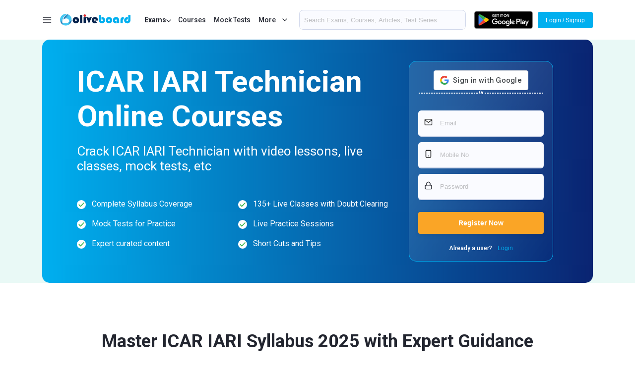

--- FILE ---
content_type: text/html; charset=UTF-8
request_url: https://www.oliveboard.in/icar-iari-technician/
body_size: 24652
content:
<!DOCTYPE html>
<html lang="en">
    <head>
        <meta charset="utf-8">
	    <meta name="robots" content="index, follow, max-snippet:-1, max-image-preview:large, max-video-preview:-1">
        <title>ICAR IARI Technician Online Courses</title>
        <meta name="description" content="ICAR IARI Technician Online Coaching for 2025 with expert led live classes, full syllabus coverage, mock tests, study plans, and recorded video sessions.">
        <meta name="keywords" content="ICAR IARI Technician online coaching, ICAR Technician classes 2025, IARI Technician online preparation, IARI T1 coaching classes, ICAR IARI Technician course, ICAR Technician live classes, IARI Technician test series, ICAR Technician study material, IARI Technician mock tests, ICAR Technician 2025 syllabus, best coaching for ICAR IARI Technician, IARI Technician online exam preparation, ICAR Technician doubt sessions, ICAR IARI Technician online classes Oliveboard">
        <meta name="viewport" content="width=device-width, initial-scale=1.0">
        <link rel="stylesheet" href="/pl2021/onlinecoaching/css/style.css?v=37">
	<link rel="canonical" href="https://www.oliveboard.in/icar-iari-technician/" />
        <link rel="stylesheet" href="/pl2021/onlinecoaching/css/common.css?v=19">
        <link rel="stylesheet" href="/pl2021/css/hmenu.css?v=12">
        <link rel="shortcut icon" href="https://s3-ap-southeast-1.amazonaws.com/sg2.oliveboard.in/static/img/iefav.ico">
        <link rel="stylesheet" href="https://cdnjs.cloudflare.com/ajax/libs/font-awesome/6.2.0/css/all.min.css" integrity="sha512-xh6O/CkQoPOWDdYTDqeRdPCVd1SpvCA9XXcUnZS2FmJNp1coAFzvtCN9BmamE+4aHK8yyUHUSCcJHgXloTyT2A==" crossorigin="anonymous" referrerpolicy="no-referrer" />
        <meta property="og:image" content="https://www.oliveboard.in/O-logo1.png" />
        <meta property="og:image:width" content="600" />
        <meta property="og:image:height" content="600" />   
<link rel="stylesheet" type="text/css" href="/lp/mt/slick/slick.css"/>
<link rel="stylesheet" type="text/css" href="/lp/mt/slick/slick-theme.css"/>

	<!-- common schema -->

<script type="application/ld+json">
{
        "@context": "https://schema.org",
        "@type": "Corporation",
        "name": "Oliveboard",
        "url": "https://www.oliveboard.in",
        "logo": "https://s3-ap-southeast-1.amazonaws.com/sg2.oliveboard.in/static/img/logo.png",
        "description": "Complete Preparation &amp; Practice for MBA &amp; Bank PO Exams with Live Classes, Videos, Online Tests and an Adaptive Engine that helps target one's weak areas.",
        "telephone": "+91-7676022222",
        "address": {
            "@type": "PostalAddress",
            "addressCountry": "IN",
            "addressLocality": "6th Sector, HSR Layout, Bangalore",
            "addressRegion": "Karnataka",
            "postalCode": "560102",
            "streetAddress": "L-373,Amar Arcade Building,First floor,5th Main Road,6th Sector,HSR Layout,Bangalore-560102"
        }
}
</script>
<script type="application/ld+json">
{
        "@context": "https://schema.org",
        "@type": "Organization",
        "location": {
            "@type": "Place",
            "address": "L-373,Amar Arcade Building,First floor,5th Main Road,6th Sector,HSR Layout,Bangalore-560102"
        },
        "description": "Complete Preparation &amp; Practice for MBA &amp; Bank PO Exams with Live Classes, Videos, Online Tests and an Adaptive Engine that helps target one's weak areas.",
        "name": "Oliveboard",
        "email": "support@oliveboard.in",
        "logo": {
            "@type": "ImageObject",
            "url": "https://s3-ap-southeast-1.amazonaws.com/sg2.oliveboard.in/static/img/logo.png",
            "width": "199",
            "height": "38"
        },
        "url": "https://www.oliveboard.in",
        "sameAs": ["https://www.facebook.com/Oliveboard", "https://t.me/OliveboardApp", "https://twitter.com/Oliveboard", "https://www.linkedin.com/company/oliveboard", "https://www.youtube.com/channel/UCRvrHAyNdOMI_JBkE2pjZtw", "https://www.oliveboard.in/blog/", "https://www.oliveboard.in/bank-ssc-railway-online-coaching/", "https://play.google.com/store/apps/details?id=in.oliveboard.prep&hl=en"],
        "founder": ["Abhishek Patil", "V Satish Kumar"]
    }
</script>
<script type="application/ld+json">
{
    "@context": "https://schema.org",
    "@type": "WebSite",
    "name": "Oliveboard",
    "url": "https://www.oliveboard.in"
}
</script>
<!-- common schema -->
<!-- page schema -->
<script type="application/ld+json">
</script>
<!-- Google tag (gtag.js) -->
<script async src="https://www.googletagmanager.com/gtag/js?id=AW-988819829">
</script>
<script>
  window.dataLayer = window.dataLayer || [];
  function gtag(){dataLayer.push(arguments);}
  gtag('js', new Date());

  gtag('config', 'AW-988819829');
</script>
<!-- FAQ schema -->
<script type="application/ld+json">
</script>
<script type="application/ld+json">
</script>
<!-- Start of oliveboard7078 Zendesk Widget script -->
<!--<script id="ze-snippet" src="https://static.zdassets.com/ekr/snippet.js?key=9572915f-4ca8-4444-81fc-11d36da916ef"> </script>-->
<!-- End of oliveboard7078 Zendesk Widget script -->
<style>
.imgloop3-carousel {
  width: 100%;
  overflow: hidden;
  position: relative;
      padding: 15px 0;
}

.imgloop3-track {
  display: flex;
  gap: 20px; /* gap between images */
  transition: transform 0.6s ease-in-out;
}

.imgloop3-slide {
  flex: 0 0 calc((100% - 40px) / 4); /* 3 images visible, accounting for 2 gaps */
  overflow: hidden;
  border-radius: 10px;
  box-shadow: 0 4px 15px rgba(0,0,0,0.2);
}

.imgloop3-slide img {
  width: 100%;
  height: 100%;
  display: block;
  object-fit: cover;
}

.imgloop3-prev, .imgloop3-next {
  position: absolute;
  top: 50%;
  transform: translateY(-50%);
  background: rgba(0,0,0,0.5);
  color: white;
  border: none;
  padding: 8px 14px;
  border-radius: 8px;
  cursor: pointer;
  z-index: 10;
}
.imgloop3-prev { left: 10px; }
.imgloop3-next { right: 10px; }

.imgloop3-carousel:hover .imgloop3-prev,
.imgloop3-carousel:hover .imgloop3-next {
  background: rgba(0,0,0,0.7);
}
@media screen and (max-width: 991px) {
    .imgloop3-slide{
        flex: 0 0 calc((100% - 40px) / 2);
    }
}
@media screen and (max-width: 567px) {
    .imgloop3-slide{
        flex: 0 0 calc((100% - 40px) / 1);
    }
}
</style>

    </head>
    <body>
        <div class="wrapper"><!--wrapper-->
        <style>
 .mitem {
   display:flex !important;
}
 .mitem:hover{
    background-color: whitesmoke !important;
    color: #0a0a0a !important;
}
#triggermore {
  margin-right:8px;
}
.mitemweb {
display:none !important;
}
 @media (max-width:580px){
.mitemweb {
display:flex !important;
}
.mitemmob {
display:none !important;
}
	#sec-search {
  	display:flex !important;
    flex-direction: column-reverse;
    gap: 10px;
	}
   .playstore-blk {
    display:none !important;
   }
   .home-blk {
     padding-top:62px !important;
   }
   #mob-ic-search{
   display:none !important;
  }

}
</style>
 <header class="header">
            <div class="container">
               <!-- container -->
               <div class="header-container">
                  <div class="header-inner">
                     <!-- header inner -->
                     <div class="col">
                        <!--a class="ic-hamburger" id="ic-hamburger"><img src="https://www.oliveboard.in/img/menu.svg" alt=""/></a-->
                        <a class="ic-hamburger bg-menu" id="ic-hamburger"><img src="https://www.oliveboard.in/img/menu.svg" alt=""/></a>
                        <a class="logo" href="/"><img src="https://www.oliveboard.in/img/logo.svg" alt=""/></a>
                        <p class='btn-more-exam' style="font-weight:bold;">Exams <span class="ic-downarrow"><img src="/img/downarrow.svg" alt=""></span></p>
                        
<div class="hidden-menu-web" style="">
    <div class="outer-container">
        <div class="left-container">
<div class="menu-list web-menu-active" id="ccdd-1"><span>Bank &amp; Insurance</span> <span class="ic-downarrow"><img src="/img/rightarrow.svg" alt=""></span></div>
<div class="menu-list " id="ccdd-8"><span>SSC Exams</span> <span class="ic-downarrow"><img src="/img/rightarrow.svg" alt=""></span></div>
<div class="menu-list " id="ccdd-3"><span>Regulatory Exams</span> <span class="ic-downarrow"><img src="/img/rightarrow.svg" alt=""></span></div>
<div class="menu-list " id="ccdd-4"><span>JAIIB/CAIIB</span> <span class="ic-downarrow"><img src="/img/rightarrow.svg" alt=""></span></div>
<div class="menu-list " id="ccdd-10"><span>Railways Exams</span> <span class="ic-downarrow"><img src="/img/rightarrow.svg" alt=""></span></div>
<div class="menu-list " id="ccdd-23"><span>Teaching Exams</span> <span class="ic-downarrow"><img src="/img/rightarrow.svg" alt=""></span></div>
<div class="menu-list " id="ccdd-12"><span>J&amp;K Exams</span> <span class="ic-downarrow"><img src="/img/rightarrow.svg" alt=""></span></div>
<div class="menu-list " id="ccdd-2"><span>Civil Exams</span> <span class="ic-downarrow"><img src="/img/rightarrow.svg" alt=""></span></div>
<div class="menu-list " id="ccdd-11"><span>MBA Exams</span> <span class="ic-downarrow"><img src="/img/rightarrow.svg" alt=""></span></div>
<div class="menu-list " id="ccdd-9"><span>Engineering Exams</span> <span class="ic-downarrow"><img src="/img/rightarrow.svg" alt=""></span></div>
<div class="menu-list " id="ccdd-18"><span>Bihar Exams</span> <span class="ic-downarrow"><img src="/img/rightarrow.svg" alt=""></span></div>
<div class="menu-list " id="ccdd-17"><span>Haryana Exams</span> <span class="ic-downarrow"><img src="/img/rightarrow.svg" alt=""></span></div>
<div class="menu-list " id="ccdd-13"><span>UP Exams</span> <span class="ic-downarrow"><img src="/img/rightarrow.svg" alt=""></span></div>
<div class="menu-list " id="ccdd-19"><span>MP Exams</span> <span class="ic-downarrow"><img src="/img/rightarrow.svg" alt=""></span></div>
<div class="menu-list " id="ccdd-5"><span>Karnataka Exams</span> <span class="ic-downarrow"><img src="/img/rightarrow.svg" alt=""></span></div>
<div class="menu-list " id="ccdd-20"><span>Defence Exams</span> <span class="ic-downarrow"><img src="/img/rightarrow.svg" alt=""></span></div>
<div class="menu-list " id="ccdd-16"><span>Punjab Exams</span> <span class="ic-downarrow"><img src="/img/rightarrow.svg" alt=""></span></div>
<div class="menu-list " id="ccdd-27"><span>Skillvertex</span> <span class="ic-downarrow"><img src="/img/rightarrow.svg" alt=""></span></div>
<div class="menu-list " id="ccdd-7"><span>Agriculture Exams</span> <span class="ic-downarrow"><img src="/img/rightarrow.svg" alt=""></span></div>
<div class="menu-list " id="ccdd-25"><span>Haryana Police Exams</span> <span class="ic-downarrow"><img src="/img/rightarrow.svg" alt=""></span></div>
<div class="menu-list " id="ccdd-14"><span>Rajasthan Exams</span> <span class="ic-downarrow"><img src="/img/rightarrow.svg" alt=""></span></div>
<div class="menu-list " id="ccdd-24"><span>Chattisgarh Exams</span> <span class="ic-downarrow"><img src="/img/rightarrow.svg" alt=""></span></div>
<div class="menu-list " id="ccdd-22"><span>Judiciary Exams</span> <span class="ic-downarrow"><img src="/img/rightarrow.svg" alt=""></span></div>
<div class="menu-list " id="ccdd-21"><span>Judiciary Exams</span> <span class="ic-downarrow"><img src="/img/rightarrow.svg" alt=""></span></div>
<div class="menu-list " id="ccdd-6"><span>Tamil Nadu Exams</span> <span class="ic-downarrow"><img src="/img/rightarrow.svg" alt=""></span></div>
<div class="menu-list " id="ccdd-15"><span>Uttarkhand Exams</span> <span class="ic-downarrow"><img src="/img/rightarrow.svg" alt=""></span></div>

        </div>
        <div class="right-container">
<div class="menu-content banking-exam-content ccdd-1" style="display: flex;">
<a class="menu-item" href="/sbi-po/"><span class="img-bx"><img src="/lp/mockstart/SBI.png" alt=""></span> <span class="exam-name-txt">SBI PO</span> <span style="margin-left:auto;" class="ic-rightarrow"><img src="/img/rightarrow.svg" alt=""></span></a>
<a class="menu-item" href="/sbi-clerk/"><span class="img-bx"><img src="/lp/mockstart/SBI.png" alt=""></span> <span class="exam-name-txt">SBI Clerk</span> <span style="margin-left:auto;" class="ic-rightarrow"><img src="/img/rightarrow.svg" alt=""></span></a>
<a class="menu-item" href="/ibps-rrb-assistant/"><span class="img-bx"><img src="/lp/mockstart/IBPS.png" alt=""></span> <span class="exam-name-txt">IBPS RRB Clerk</span> <span style="margin-left:auto;" class="ic-rightarrow"><img src="/img/rightarrow.svg" alt=""></span></a>
<a class="menu-item" href="/ibps-rrb-officer/"><span class="img-bx"><img src="/lp/mockstart/IBPS.png" alt=""></span> <span class="exam-name-txt">IBPS RRB PO</span> <span style="margin-left:auto;" class="ic-rightarrow"><img src="/img/rightarrow.svg" alt=""></span></a>
<a class="menu-item" href="/ibps-po/"><span class="img-bx"><img src="/lp/mockstart/IBPS.png" alt=""></span> <span class="exam-name-txt">IBPS PO</span> <span style="margin-left:auto;" class="ic-rightarrow"><img src="/img/rightarrow.svg" alt=""></span></a>
<a class="menu-item" href="/ibps-clerk/"><span class="img-bx"><img src="/lp/mockstart/IBPS.png" alt=""></span> <span class="exam-name-txt">IBPS Clerk</span> <span style="margin-left:auto;" class="ic-rightarrow"><img src="/img/rightarrow.svg" alt=""></span></a>
<a class="menu-item" href="/nicl-ao/"><span class="img-bx"><img src="/lp/icons/nicl.png" alt=""></span> <span class="exam-name-txt">NICL AO</span> <span style="margin-left:auto;" class="ic-rightarrow"><img src="/img/rightarrow.svg" alt=""></span></a>
<a class="menu-item" href="/nicl-assistant/"><span class="img-bx"><img src="/lp/icons/nicl.png" alt=""></span> <span class="exam-name-txt">NICL Assistant</span> <span style="margin-left:auto;" class="ic-rightarrow"><img src="/img/rightarrow.svg" alt=""></span></a>
<a class="menu-item" href="/niacl-ao/"><span class="img-bx"><img src="/lp/mockstart/niacl.jpg" alt=""></span> <span class="exam-name-txt">NIACL AO</span> <span style="margin-left:auto;" class="ic-rightarrow"><img src="/img/rightarrow.svg" alt=""></span></a>
<a class="menu-item" href="/niacl-assistant/"><span class="img-bx"><img src="/lp/mockstart/niacl.jpg" alt=""></span> <span class="exam-name-txt">NIACL Assistant</span> <span style="margin-left:auto;" class="ic-rightarrow"><img src="/img/rightarrow.svg" alt=""></span></a>
<a class="menu-item" href="/ibps-so/"><span class="img-bx"><img src="/lp/mockstart/IBPS.png" alt=""></span> <span class="exam-name-txt">IBPS SO</span> <span style="margin-left:auto;" class="ic-rightarrow"><img src="/img/rightarrow.svg" alt=""></span></a>
<a class="menu-item" href="/ibps-afo/"><span class="img-bx"><img src="/lp/mockstart/IBPS.png" alt=""></span> <span class="exam-name-txt">IBPS AFO</span> <span style="margin-left:auto;" class="ic-rightarrow"><img src="/img/rightarrow.svg" alt=""></span></a>
<a class="menu-item" href="/lic-aao/"><span class="img-bx"><img src="/lp/mockstart/licaao.png" alt=""></span> <span class="exam-name-txt">LIC AAO</span> <span style="margin-left:auto;" class="ic-rightarrow"><img src="/img/rightarrow.svg" alt=""></span></a>
<a class="menu-item" href="/lic-ae-aao-specialist/"><span class="img-bx"><img src="/lp/mockstart/licaao.png" alt=""></span> <span class="exam-name-txt">LIC AAO SO/ AE Specialist</span> <span style="margin-left:auto;" class="ic-rightarrow"><img src="/img/rightarrow.svg" alt=""></span></a>
<a class="menu-item" href="/lic-ado/"><span class="img-bx"><img src="/lp/mockstart/licaao.png" alt=""></span> <span class="exam-name-txt">LIC ADO</span> <span style="margin-left:auto;" class="ic-rightarrow"><img src="/img/rightarrow.svg" alt=""></span></a>
<a class="menu-item" href="/lic-assistant-exam/"><span class="img-bx"><img src="/lp/mockstart/licaao.png" alt=""></span> <span class="exam-name-txt">LIC Assistant Exam</span> <span style="margin-left:auto;" class="ic-rightarrow"><img src="/img/rightarrow.svg" alt=""></span></a>
<a class="menu-item" href="/lic-hfl/"><span class="img-bx"><img src="/lp/mockstart/lichfl.jpg" alt=""></span> <span class="exam-name-txt">LIC HFL</span> <span style="margin-left:auto;" class="ic-rightarrow"><img src="/img/rightarrow.svg" alt=""></span></a>
<a class="menu-item" href="/rbi-assistant/"><span class="img-bx"><img src="/lp/mockstart/RBI.png" alt=""></span> <span class="exam-name-txt">RBI Assistant</span> <span style="margin-left:auto;" class="ic-rightarrow"><img src="/img/rightarrow.svg" alt=""></span></a>
<a class="menu-item" href="/bank-of-baroda-lbo/"><span class="img-bx"><img src="/lp/mockstart/BOB-Bank.png" alt=""></span> <span class="exam-name-txt">BoB LBO</span> <span style="margin-left:auto;" class="ic-rightarrow"><img src="/img/rightarrow.svg" alt=""></span></a>
<a class="menu-item" href="/sbi-apprentice/"><span class="img-bx"><img src="/lp/mockstart/SBI.png" alt=""></span> <span class="exam-name-txt">SBI Apprentice</span> <span style="margin-left:auto;" class="ic-rightarrow"><img src="/img/rightarrow.svg" alt=""></span></a>
<a class="menu-item" href="/bom-manipal/"><span class="img-bx"><img src="/lp/mockstart/bom.jpg" alt=""></span> <span class="exam-name-txt">Bank of MH Manipal</span> <span style="margin-left:auto;" class="ic-rightarrow"><img src="/img/rightarrow.svg" alt=""></span></a>
<a class="menu-item" href="/canara-bank-po/"><span class="img-bx"><img src="/lp/mockstart/Canara-bank.png" alt=""></span> <span class="exam-name-txt">Canara Bank PO</span> <span style="margin-left:auto;" class="ic-rightarrow"><img src="/img/rightarrow.svg" alt=""></span></a>
<a class="menu-item" href="/dena-bank-po/"><span class="img-bx"><img src="/lp/icons/dena.png" alt=""></span> <span class="exam-name-txt">Dena Bank PO</span> <span style="margin-left:auto;" class="ic-rightarrow"><img src="/img/rightarrow.svg" alt=""></span></a>
<a class="menu-item" href="/ecgc-po/"><span class="img-bx"><img src="/lp/mockstart/ecgc.png" alt=""></span> <span class="exam-name-txt">ECGC PO</span> <span style="margin-left:auto;" class="ic-rightarrow"><img src="/img/rightarrow.svg" alt=""></span></a>
<a class="menu-item" href="/esic-sso/"><span class="img-bx"><img src="/lp/mockstart/esic.jpg" alt=""></span> <span class="exam-name-txt">ESIC SSO</span> <span style="margin-left:auto;" class="ic-rightarrow"><img src="/img/rightarrow.svg" alt=""></span></a>
<a class="menu-item" href="/esic-udc/"><span class="img-bx"><img src="/lp/mockstart/esic.jpg" alt=""></span> <span class="exam-name-txt">ESIC UDC</span> <span style="margin-left:auto;" class="ic-rightarrow"><img src="/img/rightarrow.svg" alt=""></span></a>
<a class="menu-item" href="/gic-assistant-manager/"><span class="img-bx"><img src="/lp/mockstart/gic1.jpg" alt=""></span> <span class="exam-name-txt">GIC Assistant Manager</span> <span style="margin-left:auto;" class="ic-rightarrow"><img src="/img/rightarrow.svg" alt=""></span></a>
<a class="menu-item" href="/idbi-assistant-manager/"><span class="img-bx"><img src="/lp/mockstart/IDBI-BANK.png" alt=""></span> <span class="exam-name-txt">IDBI Assistant Manager</span> <span style="margin-left:auto;" class="ic-rightarrow"><img src="/img/rightarrow.svg" alt=""></span></a>
<a class="menu-item" href="/idbi-executive/"><span class="img-bx"><img src="/lp/mockstart/IDBI-BANK.png" alt=""></span> <span class="exam-name-txt">IDBI Executive</span> <span style="margin-left:auto;" class="ic-rightarrow"><img src="/img/rightarrow.svg" alt=""></span></a>
<a class="menu-item" href="/indian-bank-po/"><span class="img-bx"><img src="/lp/mockstart/indpo.jpg" alt=""></span> <span class="exam-name-txt">Indian Bank PO</span> <span style="margin-left:auto;" class="ic-rightarrow"><img src="/img/rightarrow.svg" alt=""></span></a>
<a class="menu-item" href="/ippb-officer/"><span class="img-bx"><img src="/lp/icons/ippb.png" alt=""></span> <span class="exam-name-txt">IPPB Officer</span> <span style="margin-left:auto;" class="ic-rightarrow"><img src="/img/rightarrow.svg" alt=""></span></a>
<a class="menu-item" href="/lakshmi-vilas-bank-po/"><span class="img-bx"><img src="/lp/icons/lakshmivilas.png" alt=""></span> <span class="exam-name-txt">Lakshmi Vilas Bank PO</span> <span style="margin-left:auto;" class="ic-rightarrow"><img src="/img/rightarrow.svg" alt=""></span></a>
<a class="menu-item" href="/nainital-bank-clerk/"><span class="img-bx"><img src="/lp/mockstart/nain.jpg" alt=""></span> <span class="exam-name-txt">Nainital Bank Clerk</span> <span style="margin-left:auto;" class="ic-rightarrow"><img src="/img/rightarrow.svg" alt=""></span></a>
<a class="menu-item" href="/nainital-bank-po/"><span class="img-bx"><img src="/lp/mockstart/nain.jpg" alt=""></span> <span class="exam-name-txt">Nainital Bank PO</span> <span style="margin-left:auto;" class="ic-rightarrow"><img src="/img/rightarrow.svg" alt=""></span></a>
<a class="menu-item" href="/nhb-assistant-manager/"><span class="img-bx"><img src="/lp/mockstart/nhb.jpg" alt=""></span> <span class="exam-name-txt">NHB Assistant Manager</span> <span style="margin-left:auto;" class="ic-rightarrow"><img src="/img/rightarrow.svg" alt=""></span></a>
<a class="menu-item" href="/oicl-ao/"><span class="img-bx"><img src="/lp/icons/oicl.png" alt=""></span> <span class="exam-name-txt">OICL AO</span> <span style="margin-left:auto;" class="ic-rightarrow"><img src="/img/rightarrow.svg" alt=""></span></a>
<a class="menu-item" href="/pnb-it-officer/"><span class="img-bx"><img src="/lp/mockstart/pnb.jpg" alt=""></span> <span class="exam-name-txt">PNB IT Officer</span> <span style="margin-left:auto;" class="ic-rightarrow"><img src="/img/rightarrow.svg" alt=""></span></a>
<a class="menu-item" href="/cwc/"><span class="img-bx"><img src="/lp/mockstart/cwc.png" alt=""></span> <span class="exam-name-txt">Central Warehousing Corporation</span> <span style="margin-left:auto;" class="ic-rightarrow"><img src="/img/rightarrow.svg" alt=""></span></a>
<a class="menu-item" href="/epfo-assistant/"><span class="img-bx"><img src="/lp/mockstart/epfo.jpg" alt=""></span> <span class="exam-name-txt">EPFO Assistant</span> <span style="margin-left:auto;" class="ic-rightarrow"><img src="/img/rightarrow.svg" alt=""></span></a>
<a class="menu-item" href="/fci-manager/"><span class="img-bx"><img src="/lp/mockstart/fci.jpg" alt=""></span> <span class="exam-name-txt">FCI Manager</span> <span style="margin-left:auto;" class="ic-rightarrow"><img src="/img/rightarrow.svg" alt=""></span></a>
<a class="menu-item" href="/fci/"><span class="img-bx"><img src="/lp/mockstart/fci.jpg" alt=""></span> <span class="exam-name-txt">Food Corporation of India</span> <span style="margin-left:auto;" class="ic-rightarrow"><img src="/img/rightarrow.svg" alt=""></span></a>
<a class="menu-item" href="/sbi-cbo/"><span class="img-bx"><img src="/lp/mockstart/SBI.png" alt=""></span> <span class="exam-name-txt">SBI CBO</span> <span style="margin-left:auto;" class="ic-rightarrow"><img src="/img/rightarrow.svg" alt=""></span></a>
<a class="menu-item" href="/esic-stenographer/"><span class="img-bx"><img src="/lp/mockstart/esic.jpg" alt=""></span> <span class="exam-name-txt">ESIC Stenographer</span> <span style="margin-left:auto;" class="ic-rightarrow"><img src="/img/rightarrow.svg" alt=""></span></a>
<a class="menu-item" href="/esic-mts/"><span class="img-bx"><img src="/lp/mockstart/esic.jpg" alt=""></span> <span class="exam-name-txt">ESIC MTS</span> <span style="margin-left:auto;" class="ic-rightarrow"><img src="/img/rightarrow.svg" alt=""></span></a>
<a class="menu-item" href="/oscb-assistant-manager/"><span class="img-bx"><img src="/lp/icons/oscb.png" alt=""></span> <span class="exam-name-txt">OSCB Assistant Manager Grade-II</span> <span style="margin-left:auto;" class="ic-rightarrow"><img src="/img/rightarrow.svg" alt=""></span></a>
<a class="menu-item" href="/oscb-banking-assistant/"><span class="img-bx"><img src="/lp/icons/oscb.png" alt=""></span> <span class="exam-name-txt">OSCB Banking Assistant Grade-II</span> <span style="margin-left:auto;" class="ic-rightarrow"><img src="/img/rightarrow.svg" alt=""></span></a>
<a class="menu-item" href="/south-indian-bank-clerk/"><span class="img-bx"><img src="/lp/icons/sib.png" alt=""></span> <span class="exam-name-txt">South Indian Bank Clerk</span> <span style="margin-left:auto;" class="ic-rightarrow"><img src="/img/rightarrow.svg" alt=""></span></a>
<a class="menu-item" href="/south-indian-bank-po/"><span class="img-bx"><img src="/lp/icons/sib.png" alt=""></span> <span class="exam-name-txt">South Indian Bank PO</span> <span style="margin-left:auto;" class="ic-rightarrow"><img src="/img/rightarrow.svg" alt=""></span></a>
<a class="menu-item" href="/boi-credit-officer/"><span class="img-bx"><img src="/lp/icons/boico.png" alt=""></span> <span class="exam-name-txt">BOI Credit Officer</span> <span style="margin-left:auto;" class="ic-rightarrow"><img src="/img/rightarrow.svg" alt=""></span></a>
<a class="menu-item" href="/pnb-so-credit-officer/"><span class="img-bx"><img src="/lp/mockstart/pnb.jpg" alt=""></span> <span class="exam-name-txt">PNB SO Credit Officer</span> <span style="margin-left:auto;" class="ic-rightarrow"><img src="/img/rightarrow.svg" alt=""></span></a>
<a class="menu-item" href="/repco-bank-clerk/"><span class="img-bx"><img src="/lp/mockstart/repco.jpg" alt=""></span> <span class="exam-name-txt">REPCO Bank Clerk</span> <span style="margin-left:auto;" class="ic-rightarrow"><img src="/img/rightarrow.svg" alt=""></span></a>
<a class="menu-item" href="/boi-pgdbf-exam/"><span class="img-bx"><img src="/lp/icons/boico.png" alt=""></span> <span class="exam-name-txt">BOI PGDBF</span> <span style="margin-left:auto;" class="ic-rightarrow"><img src="/img/rightarrow.svg" alt=""></span></a>
<a class="menu-item" href="/epfo-ssa/"><span class="img-bx"><img src="/lp/mockstart/epfo.jpg" alt=""></span> <span class="exam-name-txt">EPFO SSA</span> <span style="margin-left:auto;" class="ic-rightarrow"><img src="/img/rightarrow.svg" alt=""></span></a>
</div>
<div class="menu-content ssc-exam-content ccdd-8" style="display: none;">
<a class="menu-item" href="/ssc-cgl/"><span class="img-bx"><img src="/lp/mockstart/ssc22-01.png" alt=""></span> <span class="exam-name-txt">SSC CGL</span> <span style="margin-left:auto;" class="ic-rightarrow"><img src="/img/rightarrow.svg" alt=""></span></a>
<a class="menu-item" href="/ssc-chsl/"><span class="img-bx"><img src="/lp/mockstart/ssc22-01.png" alt=""></span> <span class="exam-name-txt">SSC CHSL</span> <span style="margin-left:auto;" class="ic-rightarrow"><img src="/img/rightarrow.svg" alt=""></span></a>
<a class="menu-item" href="/delhi-police-constable/"><span class="img-bx"><img src="/lp/icons/delpol.png" alt=""></span> <span class="exam-name-txt">Delhi Police Constable</span> <span style="margin-left:auto;" class="ic-rightarrow"><img src="/img/rightarrow.svg" alt=""></span></a>
<a class="menu-item" href="/delhi-police-head-constable-exam/"><span class="img-bx"><img src="/lp/icons/delpol.png" alt=""></span> <span class="exam-name-txt">Delhi Police Head Constable</span> <span style="margin-left:auto;" class="ic-rightarrow"><img src="/img/rightarrow.svg" alt=""></span></a>
<a class="menu-item" href="/delhi-police-driver-exam/"><span class="img-bx"><img src="/lp/icons/delpol.png" alt=""></span> <span class="exam-name-txt">Delhi Police Driver</span> <span style="margin-left:auto;" class="ic-rightarrow"><img src="/img/rightarrow.svg" alt=""></span></a>
<a class="menu-item" href="/ssc-cpo/"><span class="img-bx"><img src="/lp/mockstart/ssc22-01.png" alt=""></span> <span class="exam-name-txt">SSC CPO</span> <span style="margin-left:auto;" class="ic-rightarrow"><img src="/img/rightarrow.svg" alt=""></span></a>
<a class="menu-item" href="/ssc-gd-constable/"><span class="img-bx"><img src="/lp/mockstart/ssc22-01.png" alt=""></span> <span class="exam-name-txt">SSC GD Constable</span> <span style="margin-left:auto;" class="ic-rightarrow"><img src="/img/rightarrow.svg" alt=""></span></a>
<a class="menu-item" href="/ssc-mts/"><span class="img-bx"><img src="/lp/mockstart/ssc22-01.png" alt=""></span> <span class="exam-name-txt">SSC MTS</span> <span style="margin-left:auto;" class="ic-rightarrow"><img src="/img/rightarrow.svg" alt=""></span></a>
<a class="menu-item" href="/ssc-stenographer/"><span class="img-bx"><img src="/lp/mockstart/ssc22-01.png" alt=""></span> <span class="exam-name-txt">SSC Stenographer</span> <span style="margin-left:auto;" class="ic-rightarrow"><img src="/img/rightarrow.svg" alt=""></span></a>
<a class="menu-item" href="/ssc-selection-post/"><span class="img-bx"><img src="/lp/mockstart/ssc22-01.png" alt=""></span> <span class="exam-name-txt">SSC Selection Post</span> <span style="margin-left:auto;" class="ic-rightarrow"><img src="/img/rightarrow.svg" alt=""></span></a>
<a class="menu-item" href="/ib-acio/"><span class="img-bx"><img src="/lp/mockstart/ib.jpg" alt=""></span> <span class="exam-name-txt">IB ACIO</span> <span style="margin-left:auto;" class="ic-rightarrow"><img src="/img/rightarrow.svg" alt=""></span></a>
<a class="menu-item" href="/ssc-jso/"><span class="img-bx"><img src="/lp/mockstart/ssc22-01.png" alt=""></span> <span class="exam-name-txt">SSC JSO</span> <span style="margin-left:auto;" class="ic-rightarrow"><img src="/img/rightarrow.svg" alt=""></span></a>
<a class="menu-item" href="/ssc-jht-exam/"><span class="img-bx"><img src="/lp/mockstart/ssc2.png" alt=""></span> <span class="exam-name-txt">SSC JHT</span> <span style="margin-left:auto;" class="ic-rightarrow"><img src="/img/rightarrow.svg" alt=""></span></a>
<a class="menu-item" href="/ssc-scientific-assistant-exam/"><span class="img-bx"><img src="/lp/mockstart/ssc2.png" alt=""></span> <span class="exam-name-txt">SSC Scientific Assistant</span> <span style="margin-left:auto;" class="ic-rightarrow"><img src="/img/rightarrow.svg" alt=""></span></a>
<a class="menu-item" href="/ib-security-assistant/"><span class="img-bx"><img src="/lp/mockstart/ib.jpg" alt=""></span> <span class="exam-name-txt">IB Security Assistant and MTS</span> <span style="margin-left:auto;" class="ic-rightarrow"><img src="/img/rightarrow.svg" alt=""></span></a>
<a class="menu-item" href="/ssc-je/"><span class="img-bx"><img src="/lp/mockstart/ssc2.png" alt=""></span> <span class="exam-name-txt">SSC JE</span> <span style="margin-left:auto;" class="ic-rightarrow"><img src="/img/rightarrow.svg" alt=""></span></a>
</div>
<div class="menu-content regulatory-exam-content ccdd-3" style="display: none;">
<a class="menu-item" href="/rbi-grade-b/"><span class="img-bx"><img src="/lp/mockstart/RBI.png" alt=""></span> <span class="exam-name-txt">RBI Grade B</span> <span style="margin-left:auto;" class="ic-rightarrow"><img src="/img/rightarrow.svg" alt=""></span></a>
<a class="menu-item" href="/nabard-grade-a-b/"><span class="img-bx"><img src="/lp/mockstart/NABARD.png" alt=""></span> <span class="exam-name-txt">NABARD Grade A &amp; B</span> <span style="margin-left:auto;" class="ic-rightarrow"><img src="/img/rightarrow.svg" alt=""></span></a>
<a class="menu-item" href="/sebi/"><span class="img-bx"><img src="/lp/mockstart/sebi.png" alt=""></span> <span class="exam-name-txt">SEBI Grade A</span> <span style="margin-left:auto;" class="ic-rightarrow"><img src="/img/rightarrow.svg" alt=""></span></a>
<a class="menu-item" href="/sidbi/"><span class="img-bx"><img src="/lp/icons/sidbi.png" alt=""></span> <span class="exam-name-txt">SIDBI</span> <span style="margin-left:auto;" class="ic-rightarrow"><img src="/img/rightarrow.svg" alt=""></span></a>
<a class="menu-item" href="/ifsca-grade-a-officer-exam/"><span class="img-bx"><img src="/lp/mockstart/RBI.png" alt=""></span> <span class="exam-name-txt">IFSCA Grade A</span> <span style="margin-left:auto;" class="ic-rightarrow"><img src="/img/rightarrow.svg" alt=""></span></a>
<a class="menu-item" href="/irdai-assistant-manager/"><span class="img-bx"><img src="/lp/edge/prv/irdai-90.png" alt=""></span> <span class="exam-name-txt">IRDAI Assistant Manager</span> <span style="margin-left:auto;" class="ic-rightarrow"><img src="/img/rightarrow.svg" alt=""></span></a>
<a class="menu-item" href="/rbi-grade-b-depr/"><span class="img-bx"><img src="/lp/mockstart/RBI.png" alt=""></span> <span class="exam-name-txt">RBI Grade B DEPR</span> <span style="margin-left:auto;" class="ic-rightarrow"><img src="/img/rightarrow.svg" alt=""></span></a>
<a class="menu-item" href="/nabard-grade-a-it-exam/"><span class="img-bx"><img src="/lp/mockstart/NABARD.png" alt=""></span> <span class="exam-name-txt">NABARD Grade A IT Officer</span> <span style="margin-left:auto;" class="ic-rightarrow"><img src="/img/rightarrow.svg" alt=""></span></a>
<a class="menu-item" href="/pfrda-grade-a-exam/"><span class="img-bx"><img src="/lp/edge/icons/pfrda.png" alt=""></span> <span class="exam-name-txt">PFRDA Grade A</span> <span style="margin-left:auto;" class="ic-rightarrow"><img src="/img/rightarrow.svg" alt=""></span></a>
<a class="menu-item" href="/fssai-recruitment-exam/"><span class="img-bx"><img src="/lp/icons/fssai.png" alt=""></span> <span class="exam-name-txt">FSSAI Recruitment Exam</span> <span style="margin-left:auto;" class="ic-rightarrow"><img src="/img/rightarrow.svg" alt=""></span></a>
<a class="menu-item" href="/nps/"><span class="img-bx"><img src="/lp/mockstart/nps.jpg" alt=""></span> <span class="exam-name-txt">NPS Grade A</span> <span style="margin-left:auto;" class="ic-rightarrow"><img src="/img/rightarrow.svg" alt=""></span></a>
</div>
<div class="menu-content jaiib-exam-content ccdd-4" style="display: none;">
<a class="menu-item" href="/jaiib/"><span class="img-bx"><img src="/lp/mockstart/jaiib.png" alt=""></span> <span class="exam-name-txt">JAIIB</span> <span style="margin-left:auto;" class="ic-rightarrow"><img src="/img/rightarrow.svg" alt=""></span></a>
<a class="menu-item" href="/caiib/"><span class="img-bx"><img src="/lp/mockstart/jaiib.png" alt=""></span> <span class="exam-name-txt">CAIIB</span> <span style="margin-left:auto;" class="ic-rightarrow"><img src="/img/rightarrow.svg" alt=""></span></a>
<a class="menu-item" href="/aml-kyc/"><span class="img-bx"><img src="/lp/edge/icons/iibf.png" alt=""></span> <span class="exam-name-txt">AML KYC</span> <span style="margin-left:auto;" class="ic-rightarrow"><img src="/img/rightarrow.svg" alt=""></span></a>
<a class="menu-item" href="/iibf-ccp/"><span class="img-bx"><img src="/lp/edge/icons/iibf.png" alt=""></span> <span class="exam-name-txt">IIBF CCP</span> <span style="margin-left:auto;" class="ic-rightarrow"><img src="/img/rightarrow.svg" alt=""></span></a>
<a class="menu-item" href="/iibf-digital-banking/"><span class="img-bx"><img src="/lp/edge/icons/iibf.png" alt=""></span> <span class="exam-name-txt">IIBF Digital Banking</span> <span style="margin-left:auto;" class="ic-rightarrow"><img src="/img/rightarrow.svg" alt=""></span></a>
<a class="menu-item" href="/iibf-ethics-in-banking/"><span class="img-bx"><img src="/lp/edge/icons/iibf.png" alt=""></span> <span class="exam-name-txt">IIBF Ethics in Banking</span> <span style="margin-left:auto;" class="ic-rightarrow"><img src="/img/rightarrow.svg" alt=""></span></a>
<a class="menu-item" href="/iibf-msme/"><span class="img-bx"><img src="/lp/edge/icons/iibf.png" alt=""></span> <span class="exam-name-txt">IIBF MSME</span> <span style="margin-left:auto;" class="ic-rightarrow"><img src="/img/rightarrow.svg" alt=""></span></a>
<a class="menu-item" href="/iibf-strategic-management/"><span class="img-bx"><img src="/lp/edge/icons/iibf.png" alt=""></span> <span class="exam-name-txt">IIBF Strategic Management</span> <span style="margin-left:auto;" class="ic-rightarrow"><img src="/img/rightarrow.svg" alt=""></span></a>
<a class="menu-item" href="/iibf-risk-in-financial-services/"><span class="img-bx"><img src="/lp/edge/icons/iibf.png" alt=""></span> <span class="exam-name-txt">IIBF Risk in Financial Services</span> <span style="margin-left:auto;" class="ic-rightarrow"><img src="/img/rightarrow.svg" alt=""></span></a>
<a class="menu-item" href="/iibf-it-security/"><span class="img-bx"><img src="/lp/edge/icons/iibf.png" alt=""></span> <span class="exam-name-txt">IIBF IT Security</span> <span style="margin-left:auto;" class="ic-rightarrow"><img src="/img/rightarrow.svg" alt=""></span></a>
</div>
<div class="menu-content railways-exam-content ccdd-10" style="display: none;">
<a class="menu-item" href="/railways-rrb-group-d/"><span class="img-bx"><img src="/lp/mockstart/RRB.png" alt=""></span> <span class="exam-name-txt">Railway Group D</span> <span style="margin-left:auto;" class="ic-rightarrow"><img src="/img/rightarrow.svg" alt=""></span></a>
<a class="menu-item" href="/railway-rrb-je/"><span class="img-bx"><img src="/lp/mockstart/RRB.png" alt=""></span> <span class="exam-name-txt">Railway RRB JE</span> <span style="margin-left:auto;" class="ic-rightarrow"><img src="/img/rightarrow.svg" alt=""></span></a>
<a class="menu-item" href="/railways-rrb-alp/"><span class="img-bx"><img src="/lp/mockstart/RRB.png" alt=""></span> <span class="exam-name-txt">Railways RRB ALP</span> <span style="margin-left:auto;" class="ic-rightarrow"><img src="/img/rightarrow.svg" alt=""></span></a>
<a class="menu-item" href="/railway-rrb-ntpc/"><span class="img-bx"><img src="/lp/mockstart/RRB.png" alt=""></span> <span class="exam-name-txt">Railways RRB NTPC</span> <span style="margin-left:auto;" class="ic-rightarrow"><img src="/img/rightarrow.svg" alt=""></span></a>
<a class="menu-item" href="/railways-rpf-si/"><span class="img-bx"><img src="/lp/mockstart/RRB.png" alt=""></span> <span class="exam-name-txt">Railways RPF SI</span> <span style="margin-left:auto;" class="ic-rightarrow"><img src="/img/rightarrow.svg" alt=""></span></a>
<a class="menu-item" href="/railways-rpf-constable/"><span class="img-bx"><img src="/lp/mockstart/RRB.png" alt=""></span> <span class="exam-name-txt">Railways RPF Constable</span> <span style="margin-left:auto;" class="ic-rightarrow"><img src="/img/rightarrow.svg" alt=""></span></a>
</div>
<div class="menu-content teaching-exam-content ccdd-23" style="display: none;">
<a class="menu-item" href="/ugc-net/"><span class="img-bx"><img src="/lp/mockstart/ugc.jpg" alt=""></span> <span class="exam-name-txt">UGC NET</span> <span style="margin-left:auto;" class="ic-rightarrow"><img src="/img/rightarrow.svg" alt=""></span></a>
<a class="menu-item" href="/ctet/"><span class="img-bx"><img src="/lp/icons/ctet.png" alt=""></span> <span class="exam-name-txt">CTET</span> <span style="margin-left:auto;" class="ic-rightarrow"><img src="/img/rightarrow.svg" alt=""></span></a>
</div>
<div class="menu-content jkexam-exam-content ccdd-12" style="display: none;">
<a class="menu-item" href="/jk-bank-po-associate/"><span class="img-bx"><img src="/lp/mockstart/jkbank.jpg" alt=""></span> <span class="exam-name-txt">JK Bank PO &amp; Assistant Exam</span> <span style="margin-left:auto;" class="ic-rightarrow"><img src="/img/rightarrow.svg" alt=""></span></a>
<a class="menu-item" href="/jk-panchayat-account-assistant/"><span class="img-bx"><img src="/lp/mockstart/jkssb1.jpg" alt=""></span> <span class="exam-name-txt">JK Panchayat Account Assistant Exam</span> <span style="margin-left:auto;" class="ic-rightarrow"><img src="/img/rightarrow.svg" alt=""></span></a>
<a class="menu-item" href="/jkpsc-assistant-registrar/"><span class="img-bx"><img src="/lp/mockstart/jkpsc.jpg" alt=""></span> <span class="exam-name-txt">JKPSC Assistant Registrar</span> <span style="margin-left:auto;" class="ic-rightarrow"><img src="/img/rightarrow.svg" alt=""></span></a>
<a class="menu-item" href="/jkssb-class-iv/"><span class="img-bx"><img src="/lp/mockstart/jkssb1.jpg" alt=""></span> <span class="exam-name-txt">JKSSB Class IV Exam</span> <span style="margin-left:auto;" class="ic-rightarrow"><img src="/img/rightarrow.svg" alt=""></span></a>
<a class="menu-item" href="/jkssb-graduate-level-post/"><span class="img-bx"><img src="/lp/mockstart/jkssb1.jpg" alt=""></span> <span class="exam-name-txt">JKSSB Graduate Level Post Exam</span> <span style="margin-left:auto;" class="ic-rightarrow"><img src="/img/rightarrow.svg" alt=""></span></a>
<a class="menu-item" href="/jkssb-je/"><span class="img-bx"><img src="/lp/mockstart/jkssb1.jpg" alt=""></span> <span class="exam-name-txt">JKSSB JE Exam</span> <span style="margin-left:auto;" class="ic-rightarrow"><img src="/img/rightarrow.svg" alt=""></span></a>
<a class="menu-item" href="/jkssb-junior-assistant/"><span class="img-bx"><img src="/lp/mockstart/jkssb1.jpg" alt=""></span> <span class="exam-name-txt">JKSSB Junior Assistant Exam</span> <span style="margin-left:auto;" class="ic-rightarrow"><img src="/img/rightarrow.svg" alt=""></span></a>
<a class="menu-item" href="/jkssb-junior-statistical-assistant/"><span class="img-bx"><img src="/lp/mockstart/jkssb1.jpg" alt=""></span> <span class="exam-name-txt">JKSSB Junior Statistical Assistant</span> <span style="margin-left:auto;" class="ic-rightarrow"><img src="/img/rightarrow.svg" alt=""></span></a>
<a class="menu-item" href="/jkssb-patwari/"><span class="img-bx"><img src="/lp/mockstart/jkssb1.jpg" alt=""></span> <span class="exam-name-txt">JKSSB Patwari Exam</span> <span style="margin-left:auto;" class="ic-rightarrow"><img src="/img/rightarrow.svg" alt=""></span></a>
<a class="menu-item" href="/jkssb-finance-account-assistant/"><span class="img-bx"><img src="/lp/mockstart/jkssb1.jpg" alt=""></span> <span class="exam-name-txt">JKSSB Finance Account Assistant</span> <span style="margin-left:auto;" class="ic-rightarrow"><img src="/img/rightarrow.svg" alt=""></span></a>
<a class="menu-item" href="/jk-police-si/"><span class="img-bx"><img src="/lp/mockstart/jkssb1.jpg" alt=""></span> <span class="exam-name-txt">JK Police SI Exam</span> <span style="margin-left:auto;" class="ic-rightarrow"><img src="/img/rightarrow.svg" alt=""></span></a>
<a class="menu-item" href="/jk-bank-po-associate/"><span class="img-bx"><img src="/lp/mockstart/jkbank.jpg" alt=""></span> <span class="exam-name-txt">JK Bank PO &amp; Assistant</span> <span style="margin-left:auto;" class="ic-rightarrow"><img src="/img/rightarrow.svg" alt=""></span></a>
<a class="menu-item" href="/ladakh-police-constable/"><span class="img-bx"><img src="/lp/icons/ladakhpol.png" alt=""></span> <span class="exam-name-txt">Ladakh Police Constable</span> <span style="margin-left:auto;" class="ic-rightarrow"><img src="/img/rightarrow.svg" alt=""></span></a>
<a class="menu-item" href="/jkpsc-kas/"><span class="img-bx"><img src="/lp/mockstart/jkpsc.jpg" alt=""></span> <span class="exam-name-txt">JKPSC KAS Exam</span> <span style="margin-left:auto;" class="ic-rightarrow"><img src="/img/rightarrow.svg" alt=""></span></a>
<a class="menu-item" href="/jkssb-panchayat-secretary/"><span class="img-bx"><img src="/lp/mockstart/jkssb1.jpg" alt=""></span> <span class="exam-name-txt">JKSSB Panchayat Secretary</span> <span style="margin-left:auto;" class="ic-rightarrow"><img src="/img/rightarrow.svg" alt=""></span></a>
</div>
<div class="menu-content civils-exam-content ccdd-2" style="display: none;">
<a class="menu-item" href="/upsc-civil-services/"><span class="img-bx"><img src="/lp/skholar/upsc.png" alt=""></span> <span class="exam-name-txt">UPSC CSE</span> <span style="margin-left:auto;" class="ic-rightarrow"><img src="/img/rightarrow.svg" alt=""></span></a>
<a class="menu-item" href="/upsc-epfo-eo/"><span class="img-bx"><img src="/lp/mockstart/epfo.jpg" alt=""></span> <span class="exam-name-txt">UPSC EPFO EO</span> <span style="margin-left:auto;" class="ic-rightarrow"><img src="/img/rightarrow.svg" alt=""></span></a>
<a class="menu-item" href="/uppsc-pcs/"><span class="img-bx"><img src="/lp/mockstart/upsssc.jpg" alt=""></span> <span class="exam-name-txt">UPPSC PCS</span> <span style="margin-left:auto;" class="ic-rightarrow"><img src="/img/rightarrow.svg" alt=""></span></a>
<a class="menu-item" href="/bpsc-pcs/"><span class="img-bx"><img src="/lp/mockstart/bpsc.jpg" alt=""></span> <span class="exam-name-txt">BPSC PCS</span> <span style="margin-left:auto;" class="ic-rightarrow"><img src="/img/rightarrow.svg" alt=""></span></a>
<a class="menu-item" href="/kas-exam/"><span class="img-bx"><img src="/lp/mockstart/kpwd1.jpg" alt=""></span> <span class="exam-name-txt">KAS</span> <span style="margin-left:auto;" class="ic-rightarrow"><img src="/img/rightarrow.svg" alt=""></span></a>
<a class="menu-item" href="/tnpsc-group-2/"><span class="img-bx"><img src="/lp/skholar/tnpsc.png" alt=""></span> <span class="exam-name-txt">TNPSC Group 2</span> <span style="margin-left:auto;" class="ic-rightarrow"><img src="/img/rightarrow.svg" alt=""></span></a>
<a class="menu-item" href="/tnpsc-group-4/"><span class="img-bx"><img src="/lp/skholar/tnpsc.png" alt=""></span> <span class="exam-name-txt">TNPSC Group 4</span> <span style="margin-left:auto;" class="ic-rightarrow"><img src="/img/rightarrow.svg" alt=""></span></a>
<a class="menu-item" href="/upsc-epfo-apfc/"><span class="img-bx"><img src="/lp/mockstart/epfo.jpg" alt=""></span> <span class="exam-name-txt">UPSC EPFO APFC</span> <span style="margin-left:auto;" class="ic-rightarrow"><img src="/img/rightarrow.svg" alt=""></span></a>
</div>
<div class="menu-content mba-exam-content ccdd-11" style="display: none;">
<a class="menu-item" href="/cat/"><span class="img-bx"><img src="/lp/mockstart/cat.png" alt=""></span> <span class="exam-name-txt">CAT</span> <span style="margin-left:auto;" class="ic-rightarrow"><img src="/img/rightarrow.svg" alt=""></span></a>
<a class="menu-item" href="/iift/"><span class="img-bx"><img src="/lp/mockstart/iift.jpg" alt=""></span> <span class="exam-name-txt">IIFT</span> <span style="margin-left:auto;" class="ic-rightarrow"><img src="/img/rightarrow.svg" alt=""></span></a>
<a class="menu-item" href="/mhcet/"><span class="img-bx"><img src="/lp/mockstart/mhcet.png" alt=""></span> <span class="exam-name-txt">MHCET</span> <span style="margin-left:auto;" class="ic-rightarrow"><img src="/img/rightarrow.svg" alt=""></span></a>
<a class="menu-item" href="/nmat/"><span class="img-bx"><img src="/lp/mockstart/nmat.png" alt=""></span> <span class="exam-name-txt">NMAT</span> <span style="margin-left:auto;" class="ic-rightarrow"><img src="/img/rightarrow.svg" alt=""></span></a>
<a class="menu-item" href="/snap/"><span class="img-bx"><img src="/lp/mockstart/snap1.jpg" alt=""></span> <span class="exam-name-txt">SNAP</span> <span style="margin-left:auto;" class="ic-rightarrow"><img src="/img/rightarrow.svg" alt=""></span></a>
<a class="menu-item" href="/xat/"><span class="img-bx"><img src="/lp/mockstart/xat.jpg" alt=""></span> <span class="exam-name-txt">XAT</span> <span style="margin-left:auto;" class="ic-rightarrow"><img src="/img/rightarrow.svg" alt=""></span></a>
<a class="menu-item" href="/tissnet/"><span class="img-bx"><img src="/lp/icons/tissnet.png" alt=""></span> <span class="exam-name-txt">TISSNET Exam</span> <span style="margin-left:auto;" class="ic-rightarrow"><img src="/img/rightarrow.svg" alt=""></span></a>
<a class="menu-item" href="/cmat/"><span class="img-bx"><img src="/lp/mockstart/cmat.jpg" alt=""></span> <span class="exam-name-txt">CMAT</span> <span style="margin-left:auto;" class="ic-rightarrow"><img src="/img/rightarrow.svg" alt=""></span></a>
</div>
<div class="menu-content engg-exam-content ccdd-9" style="display: none;">
<a class="menu-item" href="/dfccil/"><span class="img-bx"><img src="/lp/mockstart/dfccil.jpg" alt=""></span> <span class="exam-name-txt">DFCCIL Exam</span> <span style="margin-left:auto;" class="ic-rightarrow"><img src="/img/rightarrow.svg" alt=""></span></a>
</div>
<div class="menu-content biharpol-exam-content ccdd-18" style="display: none;">
<a class="menu-item" href="/bihar-police-constable/"><span class="img-bx"><img src="/lp/mockstart/biharpol.jpg" alt=""></span> <span class="exam-name-txt">Bihar Police Constable</span> <span style="margin-left:auto;" class="ic-rightarrow"><img src="/img/rightarrow.svg" alt=""></span></a>
<a class="menu-item" href="/bpsc-pcs/"><span class="img-bx"><img src="/lp/icons/bpscpcs.png" alt=""></span> <span class="exam-name-txt">BPSC PCS</span> <span style="margin-left:auto;" class="ic-rightarrow"><img src="/img/rightarrow.svg" alt=""></span></a>
</div>
<div class="menu-content hrpol-exam-content ccdd-17" style="display: none;">
<a class="menu-item" href="/haryana-police-constable/"><span class="img-bx"><img src="/lp/mockstart/hrpol.jpg" alt=""></span> <span class="exam-name-txt">Haryana Police Constable</span> <span style="margin-left:auto;" class="ic-rightarrow"><img src="/img/rightarrow.svg" alt=""></span></a>
<a class="menu-item" href="/haryana-police-si/"><span class="img-bx"><img src="/lp/mockstart/hrpol.jpg" alt=""></span> <span class="exam-name-txt">Haryana Police SI</span> <span style="margin-left:auto;" class="ic-rightarrow"><img src="/img/rightarrow.svg" alt=""></span></a>
</div>
<div class="menu-content upsi-exam-content ccdd-13" style="display: none;">
<a class="menu-item" href="/upsssc-lekhpal/"><span class="img-bx"><img src="/lp/mockstart/upsssc.jpg" alt=""></span> <span class="exam-name-txt">UP Lekhpal</span> <span style="margin-left:auto;" class="ic-rightarrow"><img src="/img/rightarrow.svg" alt=""></span></a>
<a class="menu-item" href="/up-police-asi/"><span class="img-bx"><img src="/lp/mockstart/upsi1.jpg" alt=""></span> <span class="exam-name-txt">UP Police ASI</span> <span style="margin-left:auto;" class="ic-rightarrow"><img src="/img/rightarrow.svg" alt=""></span></a>
<a class="menu-item" href="/up-police-sub-inspector/"><span class="img-bx"><img src="/lp/mockstart/upsi1.jpg" alt=""></span> <span class="exam-name-txt">UP Police SI</span> <span style="margin-left:auto;" class="ic-rightarrow"><img src="/img/rightarrow.svg" alt=""></span></a>
<a class="menu-item" href="/uppsc-pcs/"><span class="img-bx"><img src="/lp/mockstart/upsssc.jpg" alt=""></span> <span class="exam-name-txt">UPPSC PCS</span> <span style="margin-left:auto;" class="ic-rightarrow"><img src="/img/rightarrow.svg" alt=""></span></a>
<a class="menu-item" href="/uppsc-ro-aro/"><span class="img-bx"><img src="/lp/mockstart/upsssc.jpg" alt=""></span> <span class="exam-name-txt">UPPSC RO ARO</span> <span style="margin-left:auto;" class="ic-rightarrow"><img src="/img/rightarrow.svg" alt=""></span></a>
<a class="menu-item" href="/upsssc-pet/"><span class="img-bx"><img src="/lp/mockstart/upsssc.jpg" alt=""></span> <span class="exam-name-txt">UPSSSC PET</span> <span style="margin-left:auto;" class="ic-rightarrow"><img src="/img/rightarrow.svg" alt=""></span></a>
</div>
<div class="menu-content mppol-exam-content ccdd-19" style="display: none;">
<a class="menu-item" href="/mp-police-constable/"><span class="img-bx"><img src="/lp/mockstart/mppol.jpg" alt=""></span> <span class="exam-name-txt">MP Police Constable</span> <span style="margin-left:auto;" class="ic-rightarrow"><img src="/img/rightarrow.svg" alt=""></span></a>
</div>
<div class="menu-content karn-exam-content ccdd-5" style="display: none;">
<a class="menu-item" href="/karnataka-psi/"><span class="img-bx"><img src="/lp/mockstart/kpsi.jpg" alt=""></span> <span class="exam-name-txt">Karnataka Police Sub Inspector</span> <span style="margin-left:auto;" class="ic-rightarrow"><img src="/img/rightarrow.svg" alt=""></span></a>
<a class="menu-item" href="/kpsc-pwd-ae-je/"><span class="img-bx"><img src="/lp/icons/karnpwd.png" alt=""></span> <span class="exam-name-txt">Karnataka PWD AE/ JE</span> <span style="margin-left:auto;" class="ic-rightarrow"><img src="/img/rightarrow.svg" alt=""></span></a>
<a class="menu-item" href="/kas-exam/"><span class="img-bx"><img src="/lp/icons/kas.png" alt=""></span> <span class="exam-name-txt">KAS Exam</span> <span style="margin-left:auto;" class="ic-rightarrow"><img src="/img/rightarrow.svg" alt=""></span></a>
<a class="menu-item" href="/kptcl-exam/"><span class="img-bx"><img src="/lp/edge/icons/kptcl.png" alt=""></span> <span class="exam-name-txt">KPTCL</span> <span style="margin-left:auto;" class="ic-rightarrow"><img src="/img/rightarrow.svg" alt=""></span></a>
<a class="menu-item" href="/karnataka-police-constable/"><span class="img-bx"><img src="/lp/icons/kas.png" alt=""></span> <span class="exam-name-txt">Karnataka Police Constable</span> <span style="margin-left:auto;" class="ic-rightarrow"><img src="/img/rightarrow.svg" alt=""></span></a>
</div>
<div class="menu-content defence-exam-content ccdd-20" style="display: none;">
<a class="menu-item" href="/afcat/"><span class="img-bx"><img src="/lp/icons/afcat.png" alt=""></span> <span class="exam-name-txt">AFCAT</span> <span style="margin-left:auto;" class="ic-rightarrow"><img src="/img/rightarrow.svg" alt=""></span></a>
<a class="menu-item" href="/upsc-cds/"><span class="img-bx"><img src="/lp/skholar/upsc.png" alt=""></span> <span class="exam-name-txt">UPSC CDS Exam</span> <span style="margin-left:auto;" class="ic-rightarrow"><img src="/img/rightarrow.svg" alt=""></span></a>
<a class="menu-item" href="/agniveer-bharti-exam/"><span class="img-bx"><img src="/lp/edge/icons/airforce.png" alt=""></span> <span class="exam-name-txt">Agniveer Recruitment</span> <span style="margin-left:auto;" class="ic-rightarrow"><img src="/img/rightarrow.svg" alt=""></span></a>
<a class="menu-item" href="/indian-army-agniveer/"><span class="img-bx"><img src="/lp/edge/icons/airforce.png" alt=""></span> <span class="exam-name-txt">Indian Army Agniveer Recruitment</span> <span style="margin-left:auto;" class="ic-rightarrow"><img src="/img/rightarrow.svg" alt=""></span></a>
</div>
<div class="menu-content punjab-exam-content ccdd-16" style="display: none;">
<a class="menu-item" href="/punjab-police-constable/"><span class="img-bx"><img src="/lp/mockstart/punpol1.png" alt=""></span> <span class="exam-name-txt">Punjab Police Constable</span> <span style="margin-left:auto;" class="ic-rightarrow"><img src="/img/rightarrow.svg" alt=""></span></a>
<a class="menu-item" href="/punjab-police-sub-inspector/"><span class="img-bx"><img src="/lp/mockstart/punpol1.png" alt=""></span> <span class="exam-name-txt">Punjab Police Sub Inspector</span> <span style="margin-left:auto;" class="ic-rightarrow"><img src="/img/rightarrow.svg" alt=""></span></a>
<a class="menu-item" href="/punjab-psc-je-civil/"><span class="img-bx"><img src="/lp/mockstart/pnjecv.jpg" alt=""></span> <span class="exam-name-txt">Punjab PSC JE Civil</span> <span style="margin-left:auto;" class="ic-rightarrow"><img src="/img/rightarrow.svg" alt=""></span></a>
<a class="menu-item" href="/punjab-state-cooperative-bank/"><span class="img-bx"><img src="/lp/mockstart/pscb.jpg" alt=""></span> <span class="exam-name-txt">Punjab State Cooperative Bank</span> <span style="margin-left:auto;" class="ic-rightarrow"><img src="/img/rightarrow.svg" alt=""></span></a>
</div>
<div class="menu-content skillvertex-exam-content ccdd-27" style="display: none;">
<a class="menu-item" href="/spoken-english/"><span class="img-bx"><img src="/lp/edge/prv/3X-Increase-in-Interview-Performance-2.png" alt=""></span> <span class="exam-name-txt">Spoken English</span> <span style="margin-left:auto;" class="ic-rightarrow"><img src="/img/rightarrow.svg" alt=""></span></a>
<a class="menu-item" href="/language-translation/"><span class="img-bx"><img src="/lp/edge/prv/Start-Earning-35,000+-per-month.png" alt=""></span> <span class="exam-name-txt">Lang. Translation</span> <span style="margin-left:auto;" class="ic-rightarrow"><img src="/img/rightarrow.svg" alt=""></span></a>
<a class="menu-item" href="/hindi-typing/"><span class="img-bx"><img src="/lp/edge/prv/Become-a-Pro-Type-65-Words-per-Minute.png" alt=""></span> <span class="exam-name-txt">Typing (Hindi)</span> <span style="margin-left:auto;" class="ic-rightarrow"><img src="/img/rightarrow.svg" alt=""></span></a>
<a class="menu-item" href="/freelance-content-writing/"><span class="img-bx"><img src="/lp/edge/prv/Start-Earning-35,000+-per-month.png" alt=""></span> <span class="exam-name-txt">Content Writing</span> <span style="margin-left:auto;" class="ic-rightarrow"><img src="/img/rightarrow.svg" alt=""></span></a>
<a class="menu-item" href="/english-typing/"><span class="img-bx"><img src="/lp/edge/prv/Become-a-Pro-Type-65-Words-per-Minute.png" alt=""></span> <span class="exam-name-txt">Typing (English)</span> <span style="margin-left:auto;" class="ic-rightarrow"><img src="/img/rightarrow.svg" alt=""></span></a>
<a class="menu-item" href="/descriptive-and-letter-writing/"><span class="img-bx"><img src="/lp/edge/prv/Score-18+-out-of-25-in-Descriptive-Exams.png" alt=""></span> <span class="exam-name-txt">Descriptive Writing</span> <span style="margin-left:auto;" class="ic-rightarrow"><img src="/img/rightarrow.svg" alt=""></span></a>
<a class="menu-item" href="/interview-preparation/"><span class="img-bx"><img src="/lp/edge/prv/3X-Increase-in-Interview-Performance-2.png" alt=""></span> <span class="exam-name-txt">Interview Prep</span> <span style="margin-left:auto;" class="ic-rightarrow"><img src="/img/rightarrow.svg" alt=""></span></a>
</div>
<div class="menu-content icar-exam-content ccdd-7" style="display: none;">
<a class="menu-item" href="/icar-ao/"><span class="img-bx"><img src="/lp/mockstart/icar1.jpg" alt=""></span> <span class="exam-name-txt">ASRB ICAR AO Exam</span> <span style="margin-left:auto;" class="ic-rightarrow"><img src="/img/rightarrow.svg" alt=""></span></a>
<a class="menu-item" href="/icar-iari-technician/"><span class="img-bx"><img src="/lp/mockstart/icar1.jpg" alt=""></span> <span class="exam-name-txt">ICAR IARI Technician</span> <span style="margin-left:auto;" class="ic-rightarrow"><img src="/img/rightarrow.svg" alt=""></span></a>
<a class="menu-item" href="/icar-iari-assistant/"><span class="img-bx"><img src="/lp/mockstart/icar1.jpg" alt=""></span> <span class="exam-name-txt">ICAR IARI Assistant</span> <span style="margin-left:auto;" class="ic-rightarrow"><img src="/img/rightarrow.svg" alt=""></span></a>
</div>
<div class="menu-content hpexam-exam-content ccdd-25" style="display: none;">
<a class="menu-item" href="/hp-police-constable/"><span class="img-bx"><img src="/lp/icons/hppol.png" alt=""></span> <span class="exam-name-txt">HP Police Constable</span> <span style="margin-left:auto;" class="ic-rightarrow"><img src="/img/rightarrow.svg" alt=""></span></a>
</div>
<div class="menu-content rjsi-exam-content ccdd-14" style="display: none;">
<a class="menu-item" href="/rajasthan-gram-sevak/"><span class="img-bx"><img src="/lp/mockstart/rjssb.jpg" alt=""></span> <span class="exam-name-txt">Rajasthan Gram Sevak</span> <span style="margin-left:auto;" class="ic-rightarrow"><img src="/img/rightarrow.svg" alt=""></span></a>
<a class="menu-item" href="/rajasthan-patwari/"><span class="img-bx"><img src="/lp/mockstart/rjssb.jpg" alt=""></span> <span class="exam-name-txt">Rajasthan Patwari</span> <span style="margin-left:auto;" class="ic-rightarrow"><img src="/img/rightarrow.svg" alt=""></span></a>
<a class="menu-item" href="/rajasthan-police-si/"><span class="img-bx"><img src="/lp/mockstart/rjsi.jpg" alt=""></span> <span class="exam-name-txt">Rajasthan Police SI</span> <span style="margin-left:auto;" class="ic-rightarrow"><img src="/img/rightarrow.svg" alt=""></span></a>
<a class="menu-item" href="/rajasthan-police-constable/"><span class="img-bx"><img src="/lp/mockstart/rjsi.jpg" alt=""></span> <span class="exam-name-txt">Rajasthan Police Constable</span> <span style="margin-left:auto;" class="ic-rightarrow"><img src="/img/rightarrow.svg" alt=""></span></a>
<a class="menu-item" href="/rsmssb-je/"><span class="img-bx"><img src="/lp/mockstart/rjssb.jpg" alt=""></span> <span class="exam-name-txt">RSMSSB Junior Engineer</span> <span style="margin-left:auto;" class="ic-rightarrow"><img src="/img/rightarrow.svg" alt=""></span></a>
<a class="menu-item" href="/rsmssb-computer-instructor/"><span class="img-bx"><img src="/lp/mockstart/rjssb.jpg" alt=""></span> <span class="exam-name-txt">RSMSSB Computer Instructor</span> <span style="margin-left:auto;" class="ic-rightarrow"><img src="/img/rightarrow.svg" alt=""></span></a>
</div>
<div class="menu-content chexam-exam-content ccdd-24" style="display: none;">
<a class="menu-item" href="/csphcl-je/"><span class="img-bx"><img src="/lp/icons/csphcl.png" alt=""></span> <span class="exam-name-txt">CSPHCL JE</span> <span style="margin-left:auto;" class="ic-rightarrow"><img src="/img/rightarrow.svg" alt=""></span></a>
</div>
<div class="menu-content law-exam-content ccdd-22" style="display: none;">
<a class="menu-item" href="/clat/"><span class="img-bx"><img src="/lp/icons/clat.png" alt=""></span> <span class="exam-name-txt">CLAT</span> <span style="margin-left:auto;" class="ic-rightarrow"><img src="/img/rightarrow.svg" alt=""></span></a>
<a class="menu-item" href="/du-llb-entrance-exam/"><span class="img-bx"><img src="/lp/edge/icons/delhiuni.png" alt=""></span> <span class="exam-name-txt">DU LLB Entrance</span> <span style="margin-left:auto;" class="ic-rightarrow"><img src="/img/rightarrow.svg" alt=""></span></a>
<a class="menu-item" href="/bhu-entrance-exam/"><span class="img-bx"><img src="/lp/mockstart/blat.png" alt=""></span> <span class="exam-name-txt">BHU Law Entrance Exam</span> <span style="margin-left:auto;" class="ic-rightarrow"><img src="/img/rightarrow.svg" alt=""></span></a>
<a class="menu-item" href="/ailet/"><span class="img-bx"><img src="/lp/mockstart/ailet.png" alt=""></span> <span class="exam-name-txt">AILET Exam</span> <span style="margin-left:auto;" class="ic-rightarrow"><img src="/img/rightarrow.svg" alt=""></span></a>
<a class="menu-item" href="/mhcet-law/"><span class="img-bx"><img src="/lp/mockstart/mhcet.png" alt=""></span> <span class="exam-name-txt">MHCET Law Entrance Exam</span> <span style="margin-left:auto;" class="ic-rightarrow"><img src="/img/rightarrow.svg" alt=""></span></a>
<a class="menu-item" href="/slat/"><span class="img-bx"><img src="/lp/mockstart/symb.png" alt=""></span> <span class="exam-name-txt">SLAT</span> <span style="margin-left:auto;" class="ic-rightarrow"><img src="/img/rightarrow.svg" alt=""></span></a>
<a class="menu-item" href="/supreme-court-junior-court-assistant/"><span class="img-bx"><img src="/lp/mockstart/scja1.png" alt=""></span> <span class="exam-name-txt">Supreme court Junior Court Assistant</span> <span style="margin-left:auto;" class="ic-rightarrow"><img src="/img/rightarrow.svg" alt=""></span></a>
</div>
<div class="menu-content judi-exam-content ccdd-21" style="display: none;">
<a class="menu-item" href="/haryana-judicial-services/"><span class="img-bx"><img src="/lp/mockstart/hrpsc1.png" alt=""></span> <span class="exam-name-txt">Haryana Judicial Services</span> <span style="margin-left:auto;" class="ic-rightarrow"><img src="/img/rightarrow.svg" alt=""></span></a>
<a class="menu-item" href="/rajasthan-judicial-services/"><span class="img-bx"><img src="/lp/mockstart/rjjud.png" alt=""></span> <span class="exam-name-txt">Rajasthan Judicial Services</span> <span style="margin-left:auto;" class="ic-rightarrow"><img src="/img/rightarrow.svg" alt=""></span></a>
<a class="menu-item" href="/mp-judicial-services/"><span class="img-bx"><img src="/lp/icons/mpjud.png" alt=""></span> <span class="exam-name-txt">MP Judicial Services</span> <span style="margin-left:auto;" class="ic-rightarrow"><img src="/img/rightarrow.svg" alt=""></span></a>
<a class="menu-item" href="/delhi-judicial-services/"><span class="img-bx"><img src="/lp/icons/delhijud.png" alt=""></span> <span class="exam-name-txt">Delhi Judicial Services</span> <span style="margin-left:auto;" class="ic-rightarrow"><img src="/img/rightarrow.svg" alt=""></span></a>
<a class="menu-item" href="/bihar-judicial-services/"><span class="img-bx"><img src="/lp/icons/biharjud.png" alt=""></span> <span class="exam-name-txt">Bihar Judicial Services</span> <span style="margin-left:auto;" class="ic-rightarrow"><img src="/img/rightarrow.svg" alt=""></span></a>
<a class="menu-item" href="/up-judicial-services/"><span class="img-bx"><img src="/lp/icons/uppscjud.png" alt=""></span> <span class="exam-name-txt">UP Judicial Services</span> <span style="margin-left:auto;" class="ic-rightarrow"><img src="/img/rightarrow.svg" alt=""></span></a>
</div>
<div class="menu-content tnex-exam-content ccdd-6" style="display: none;">
<a class="menu-item" href="/tnpsc-group-2/"><span class="img-bx"><img src="/lp/icons/tnpscg2.png" alt=""></span> <span class="exam-name-txt">TNPSC Group 2</span> <span style="margin-left:auto;" class="ic-rightarrow"><img src="/img/rightarrow.svg" alt=""></span></a>
<a class="menu-item" href="/tnpsc-group-4/"><span class="img-bx"><img src="/lp/icons/tnpscg2.png" alt=""></span> <span class="exam-name-txt">TNPSC Group 4</span> <span style="margin-left:auto;" class="ic-rightarrow"><img src="/img/rightarrow.svg" alt=""></span></a>
<a class="menu-item" href="/tnusrb-si/"><span class="img-bx"><img src="/lp/icons/tnpscg2.png" alt=""></span> <span class="exam-name-txt">Tamil Nadu Sub-Inspector</span> <span style="margin-left:auto;" class="ic-rightarrow"><img src="/img/rightarrow.svg" alt=""></span></a>
</div>
<div class="menu-content uksssc-exam-content ccdd-15" style="display: none;">
<a class="menu-item" href="/uttarakhand-sssc/"><span class="img-bx"><img src="/lp/mockstart/uksssc.png" alt=""></span> <span class="exam-name-txt">Uttarakhand SSSC</span> <span style="margin-left:auto;" class="ic-rightarrow"><img src="/img/rightarrow.svg" alt=""></span></a>
<a class="menu-item" href="/uksssc-patwari/"><span class="img-bx"><img src="/lp/mockstart/uksssc.png" alt=""></span> <span class="exam-name-txt">UKSSSC Patwari</span> <span style="margin-left:auto;" class="ic-rightarrow"><img src="/img/rightarrow.svg" alt=""></span></a>
<a class="menu-item" href="/uksssc-lekhpal/"><span class="img-bx"><img src="/lp/mockstart/uksssc.png" alt=""></span> <span class="exam-name-txt">UKSSSC Lekhpal</span> <span style="margin-left:auto;" class="ic-rightarrow"><img src="/img/rightarrow.svg" alt=""></span></a>
</div>

        </div>
    </div>
</div>

                     </div>


                     <div class="col sec-search" id="sec-search" >
                     <div style="display:flex !important;" class="col top-menu-cateogires">
                        <div class="menuitems" style="margin-left:6px;">
                            <a class="mitem" href="/courses/">Courses</a><a class="mitem" href="/test-series/">Mock Tests</a><a class="mitem mitemweb" href="/previous-year-papers/">PYPs</a><a class="mitem mitemweb" href="/blog/">Blog</a><div class="dropdown dd-mitem-group"><span class="mitem" id="trigger-mitem"><span id="triggermore">More</span><span class="ic-downarrow"><img src="/img/downarrow.svg" alt="" /></span></span><div class="dropdown-menu dd-mitem-menu" id="dd-mitem-menu"><div class="dropdown-content"><a href="/previous-year-papers/" class="dropdown-item mitemmob">Previous Year Papers</a><a href="/air-1-toppers/" class="dropdown-item">AIR 1 Hall of Fame</a><a href="/ssc-cgl-score-calculator/" class="dropdown-item">SSC CGL Score Calculator</a><a href="/rrb-ntpc-graduate-cbt-2-score-calculator/" class="dropdown-item">RRB NTPC Score Calculator</a><a href="/blog/" class="dropdown-item mitemmob">Blog</a></div></div></div>                        </div>
                     </div>
                        <div class="search-group">
                           <form autocomplete="off" action="javascript:void(0);"><input class="input input-search" id="input-search" type="search" placeholder="Search Exams, Courses, Articles, Test Series" autocomplete="off"></form>
                           <span class="ic-search bg-search"></span>
                           <div class="obsearch-results-blk" id="obsearch-results-blk">
                              <div class="obsearch-results-blk-inner">
<div id="obsuggested-search-list">
    <p style="font-weight:600;">Trending Exams</p>
    <div class="search-items" style="margin-bottom:10px;">
        <a href="/ssc-cgl/">SSC CGL</a>
        <a href="/ibps-rrb-officer/">IBPS RRB PO</a>
        <a href="/ibps-po/">IBPS PO</a>
        <a href="/ssc-chsl/">SSC CHSL</a>
        <a href="/rbi-grade-b/">RBI Grade B</a>
        <a href="/ibps-clerk/">IBPS Clerk</a>
    </div>
     <p style="font-weight:600;">Articles</p>
    <div class="search-items">
        <a href="/ssc-cgl-notification/">SSC CGL Notification</a>
        <a href="/ibps-rrb-po-notification/">IBPS RRB PO Notification</a>
        <a href="/ibps-po-notification/">IBPS PO Notification</a>
        <a href="/ssc-chsl-notification/">SSC CHSL Notification</a>
        <a href="/rbi-grade-b-notification/">RBI Grade B Notification</a>
        <a href="/ibps-clerk-notification/">IBPS Clerk Notification</a>
    </div>

</div>

                                 <div id="obrelated-search-list">
                                 </div>
                              </div>
                           </div>

                        </div>

                            <a style="display:flex;" class="mitem playstore-blk" href="https://play.google.com/store/apps/details?id=in.oliveboard.prep"><span class="ic-playstore bg-playstore"></span></a>
                     </div>

                  </div>
                  <!-- header inner -->
                  <span class="mob-ic-search bg-search" id="mob-ic-search"></span>
                  <button type="button" class="loginsignup" id="btn-loginsignup">Login / Signup</button>
               </div>
            </div>
            <!-- container -->
         </header>
        <div class="dmenu-group" id="dmenu-group"><span class="dmenu-close" id="dmenu-close"><img src="/img/close-white.svg" alt=""></span><div class="dmenu-title"><span class="dmenu-back" id="dmenu-back"><img src="/img/arrow-left.svg" alt=""></span><a href="/" class="logo"><img src="/img/logo.svg" alt=""></a></div><div class="dmenu-content"><div class="dmenu-main-content" id="dmenu-main-conetnt"><div class="dmenu-header dmenu-main-header" id="dmenu-main-header-1"><span><img src="/img/ic-mocktests.svg" alt=""></span>Study Notes</div><ul class="dmenu-items dmenu-catitems" id="dmenu-catitems-1"><li class="dmenu-item dmenu-catitem" id="dmenu-catitem-1-1">Regulatory<span class="dmenu-rarrow" style="height:auto;font-size:32px;">&rsaquo;</span></li><li class="dmenu-item dmenu-catitem" id="dmenu-catitem-1-2">Teaching Exams<span class="dmenu-rarrow" style="height:auto;font-size:32px;">&rsaquo;</span></li></ul><div class="dmenu-header dmenu-main-header" id="dmenu-main-header-2"><span><img src="/img/ic-mocktests.svg" alt=""></span>Mock Tests</div><ul class="dmenu-items dmenu-catitems" id="dmenu-catitems-2"><li class="dmenu-item dmenu-catitem" id="dmenu-catitem-2-1">Banking &amp; Insurance<span class="dmenu-rarrow" style="height:auto;font-size:32px;">&rsaquo;</span></li><li class="dmenu-item dmenu-catitem" id="dmenu-catitem-2-2">SSC Exams<span class="dmenu-rarrow" style="height:auto;font-size:32px;">&rsaquo;</span></li><li class="dmenu-item dmenu-catitem" id="dmenu-catitem-2-3">Regulatory<span class="dmenu-rarrow" style="height:auto;font-size:32px;">&rsaquo;</span></li><li class="dmenu-item dmenu-catitem" id="dmenu-catitem-2-4">UPSC<span class="dmenu-rarrow" style="height:auto;font-size:32px;">&rsaquo;</span></li><li class="dmenu-item dmenu-catitem" id="dmenu-catitem-2-5">MBA Exams<span class="dmenu-rarrow" style="height:auto;font-size:32px;">&rsaquo;</span></li><li class="dmenu-item dmenu-catitem" id="dmenu-catitem-2-6">Railway Exams<span class="dmenu-rarrow" style="height:auto;font-size:32px;">&rsaquo;</span></li><li class="dmenu-item dmenu-catitem" id="dmenu-catitem-2-7">JAIIB-CAIIB Exams<span class="dmenu-rarrow" style="height:auto;font-size:32px;">&rsaquo;</span></li><li class="dmenu-item dmenu-catitem" id="dmenu-catitem-2-8">Karnataka Exams<span class="dmenu-rarrow" style="height:auto;font-size:32px;">&rsaquo;</span></li><li class="dmenu-item dmenu-catitem" id="dmenu-catitem-2-9">Tamil Nadu Exams<span class="dmenu-rarrow" style="height:auto;font-size:32px;">&rsaquo;</span></li><li class="dmenu-item dmenu-catitem" id="dmenu-catitem-2-10">Judiciary Exams<span class="dmenu-rarrow" style="height:auto;font-size:32px;">&rsaquo;</span></li><li class="dmenu-item dmenu-catitem" id="dmenu-catitem-2-11">Law Entrance Exams<span class="dmenu-rarrow" style="height:auto;font-size:32px;">&rsaquo;</span></li><li class="dmenu-item dmenu-catitem" id="dmenu-catitem-2-12">Agriculture Exams<span class="dmenu-rarrow" style="height:auto;font-size:32px;">&rsaquo;</span></li><li class="dmenu-item dmenu-catitem" id="dmenu-catitem-2-13">J&amp;K Exams<span class="dmenu-rarrow" style="height:auto;font-size:32px;">&rsaquo;</span></li><li class="dmenu-item dmenu-catitem" id="dmenu-catitem-2-14">UP Exams<span class="dmenu-rarrow" style="height:auto;font-size:32px;">&rsaquo;</span></li><li class="dmenu-item dmenu-catitem" id="dmenu-catitem-2-15">Rajasthan Exams<span class="dmenu-rarrow" style="height:auto;font-size:32px;">&rsaquo;</span></li><li class="dmenu-item dmenu-catitem" id="dmenu-catitem-2-16">Uttarakhand Exams<span class="dmenu-rarrow" style="height:auto;font-size:32px;">&rsaquo;</span></li><li class="dmenu-item dmenu-catitem" id="dmenu-catitem-2-17">Punjab Exams<span class="dmenu-rarrow" style="height:auto;font-size:32px;">&rsaquo;</span></li><li class="dmenu-item dmenu-catitem" id="dmenu-catitem-2-18">Haryana Exams<span class="dmenu-rarrow" style="height:auto;font-size:32px;">&rsaquo;</span></li><li class="dmenu-item dmenu-catitem" id="dmenu-catitem-2-19">MP Exams<span class="dmenu-rarrow" style="height:auto;font-size:32px;">&rsaquo;</span></li><li class="dmenu-item dmenu-catitem" id="dmenu-catitem-2-20">Defence Exams<span class="dmenu-rarrow" style="height:auto;font-size:32px;">&rsaquo;</span></li><li class="dmenu-item dmenu-catitem" id="dmenu-catitem-2-21">Teaching Exams<span class="dmenu-rarrow" style="height:auto;font-size:32px;">&rsaquo;</span></li><li class="dmenu-item dmenu-catitem" id="dmenu-catitem-2-22">Chhattisgarh Exams<span class="dmenu-rarrow" style="height:auto;font-size:32px;">&rsaquo;</span></li></ul><div class="dmenu-header dmenu-main-header" id="dmenu-main-header-3"><span><img src="/img/ic-mocktests.svg" alt=""></span>Previous Year Papers</div><ul class="dmenu-items dmenu-catitems" id="dmenu-catitems-3"><li class="dmenu-item dmenu-catitem" id="dmenu-catitem-3-1">Banking<span class="dmenu-rarrow" style="height:auto;font-size:32px;">&rsaquo;</span></li><li class="dmenu-item dmenu-catitem" id="dmenu-catitem-3-2">SSC<span class="dmenu-rarrow" style="height:auto;font-size:32px;">&rsaquo;</span></li><li class="dmenu-item dmenu-catitem" id="dmenu-catitem-3-3">Regulatory<span class="dmenu-rarrow" style="height:auto;font-size:32px;">&rsaquo;</span></li><li class="dmenu-item dmenu-catitem" id="dmenu-catitem-3-4">JAIIB<span class="dmenu-rarrow" style="height:auto;font-size:32px;">&rsaquo;</span></li><li class="dmenu-item dmenu-catitem" id="dmenu-catitem-3-5">Teaching<span class="dmenu-rarrow" style="height:auto;font-size:32px;">&rsaquo;</span></li><li class="dmenu-item dmenu-catitem" id="dmenu-catitem-3-6">Railways<span class="dmenu-rarrow" style="height:auto;font-size:32px;">&rsaquo;</span></li></ul><div class="dmenu-header dmenu-main-header" id="dmenu-main-header-4"><span><img src="/img/ic_category.svg" alt=""></span>Category</div><ul class="dmenu-items dmenu-catitems" id="dmenu-catitems-4"><li class="dmenu-item dmenu-catitem" id="dmenu-catitem-4-1">Banking &amp; Insurance<span class="dmenu-rarrow" style="height:auto;font-size:32px;">&rsaquo;</span></li><li class="dmenu-item dmenu-catitem" id="dmenu-catitem-4-2">SSC Exams<span class="dmenu-rarrow" style="height:auto;font-size:32px;">&rsaquo;</span></li><li class="dmenu-item dmenu-catitem" id="dmenu-catitem-4-3">Regulatory<span class="dmenu-rarrow" style="height:auto;font-size:32px;">&rsaquo;</span></li><li class="dmenu-item dmenu-catitem" id="dmenu-catitem-4-4">UPSC<span class="dmenu-rarrow" style="height:auto;font-size:32px;">&rsaquo;</span></li><li class="dmenu-item dmenu-catitem" id="dmenu-catitem-4-5">MBA Exams<span class="dmenu-rarrow" style="height:auto;font-size:32px;">&rsaquo;</span></li><li class="dmenu-item dmenu-catitem" id="dmenu-catitem-4-6">Railway Exams<span class="dmenu-rarrow" style="height:auto;font-size:32px;">&rsaquo;</span></li><li class="dmenu-item dmenu-catitem" id="dmenu-catitem-4-7">JAIIB-CAIIB Exams<span class="dmenu-rarrow" style="height:auto;font-size:32px;">&rsaquo;</span></li><li class="dmenu-item dmenu-catitem" id="dmenu-catitem-4-8">Karnataka Exams<span class="dmenu-rarrow" style="height:auto;font-size:32px;">&rsaquo;</span></li><li class="dmenu-item dmenu-catitem" id="dmenu-catitem-4-9">Tamil Nadu Exams<span class="dmenu-rarrow" style="height:auto;font-size:32px;">&rsaquo;</span></li><li class="dmenu-item dmenu-catitem" id="dmenu-catitem-4-10">Judiciary Exams<span class="dmenu-rarrow" style="height:auto;font-size:32px;">&rsaquo;</span></li><li class="dmenu-item dmenu-catitem" id="dmenu-catitem-4-11">Law Entrance Exams<span class="dmenu-rarrow" style="height:auto;font-size:32px;">&rsaquo;</span></li><li class="dmenu-item dmenu-catitem" id="dmenu-catitem-4-12">Agriculture Exams<span class="dmenu-rarrow" style="height:auto;font-size:32px;">&rsaquo;</span></li><li class="dmenu-item dmenu-catitem" id="dmenu-catitem-4-13">Engineering Exams<span class="dmenu-rarrow" style="height:auto;font-size:32px;">&rsaquo;</span></li><li class="dmenu-item dmenu-catitem" id="dmenu-catitem-4-14">J&amp;K Exams<span class="dmenu-rarrow" style="height:auto;font-size:32px;">&rsaquo;</span></li><li class="dmenu-item dmenu-catitem" id="dmenu-catitem-4-15">UP Exams<span class="dmenu-rarrow" style="height:auto;font-size:32px;">&rsaquo;</span></li><li class="dmenu-item dmenu-catitem" id="dmenu-catitem-4-16">Rajasthan Exams<span class="dmenu-rarrow" style="height:auto;font-size:32px;">&rsaquo;</span></li><li class="dmenu-item dmenu-catitem" id="dmenu-catitem-4-17">Uttarakhand Exams<span class="dmenu-rarrow" style="height:auto;font-size:32px;">&rsaquo;</span></li><li class="dmenu-item dmenu-catitem" id="dmenu-catitem-4-18">Punjab Exams<span class="dmenu-rarrow" style="height:auto;font-size:32px;">&rsaquo;</span></li><li class="dmenu-item dmenu-catitem" id="dmenu-catitem-4-19">Haryana Exams<span class="dmenu-rarrow" style="height:auto;font-size:32px;">&rsaquo;</span></li><li class="dmenu-item dmenu-catitem" id="dmenu-catitem-4-20">Bihar Exams<span class="dmenu-rarrow" style="height:auto;font-size:32px;">&rsaquo;</span></li><li class="dmenu-item dmenu-catitem" id="dmenu-catitem-4-21">MP Exams<span class="dmenu-rarrow" style="height:auto;font-size:32px;">&rsaquo;</span></li><li class="dmenu-item dmenu-catitem" id="dmenu-catitem-4-22">Defence Exams<span class="dmenu-rarrow" style="height:auto;font-size:32px;">&rsaquo;</span></li><li class="dmenu-item dmenu-catitem" id="dmenu-catitem-4-23">Teaching Exams<span class="dmenu-rarrow" style="height:auto;font-size:32px;">&rsaquo;</span></li><li class="dmenu-item dmenu-catitem" id="dmenu-catitem-4-24">Himachal Pradesh Exams<span class="dmenu-rarrow" style="height:auto;font-size:32px;">&rsaquo;</span></li><li class="dmenu-item dmenu-catitem" id="dmenu-catitem-4-25">Chhattisgarh Exams<span class="dmenu-rarrow" style="height:auto;font-size:32px;">&rsaquo;</span></li><li class="dmenu-item dmenu-catitem" id="dmenu-catitem-4-26">SkillVertex Courses<span class="dmenu-rarrow" style="height:auto;font-size:32px;">&rsaquo;</span></li></ul></div><div class="dmenu-sub-content" id="dmenu-sub-content"><div class="dmenu-subitems" id="dmenu-subitems-1-1"><div class="dmenu-header dmenu-sub-header">Regulatory</div><div class="dmenu-items"><a href="/rbi-grade-b-notes/" class="dmenu-item">RBI Grade B Notes</a><a href="/nps-trust-notes/" class="dmenu-item">NPS Grade A</a></div></div><div class="dmenu-subitems" id="dmenu-subitems-1-2"><div class="dmenu-header dmenu-sub-header">Teaching Exams</div><div class="dmenu-items"><a href="/ugc-net-economics-notes/" class="dmenu-item">UGC NET Economics Notes</a><a href="/ugc-net-commerce-notes/" class="dmenu-item">UGC NET Commerce Notes</a><a href="/ugc-net-english-notes/" class="dmenu-item">UGC NET English Notes</a><a href="/ugc-net-history-notes/" class="dmenu-item">UGC NET History Notes</a></div></div><div class="dmenu-subitems" id="dmenu-subitems-2-1"><div class="dmenu-header dmenu-sub-header">Banking &amp; Insurance</div><div class="dmenu-items"><a href="/sbi-po-mock-test/" class="dmenu-item">SBI PO</a><a href="/sbi-clerk-mock-test/" class="dmenu-item">SBI Clerk</a><a href="/ibps-po-mock-test/" class="dmenu-item">IBPS PO</a><a href="/ibps-clerk-mock-test/" class="dmenu-item">IBPS Clerk</a><a href="/ibps-rrb-po-mock-test/" class="dmenu-item">IBPS RRB PO</a><a href="/ibps-rrb-clerk-mock-test/" class="dmenu-item">IBPS RRB Clerk</a><a href="/bank-of-baroda-lbo-mock-test/" class="dmenu-item">BOB LBO</a><a href="/esic-udc-mock-test/" class="dmenu-item">ESIC UDC</a><a href="/esic-mts-mock-test/" class="dmenu-item">ESIC MTS</a><a href="/oscb-assistant-manager-mock-test/" class="dmenu-item">OSCB Assistant Manager Grade-II</a><a href="/oscb-banking-assistant-mock-test/" class="dmenu-item">OSCB Banking Assistant Grade-II</a><a href="/south-indian-bank-po-mock-test/" class="dmenu-item">South Indian Bank PO</a><a href="/south-indian-bank-clerk-mock-test/" class="dmenu-item">South Indian Bank Clerk</a><a href="/ibps-so-mock-test/" class="dmenu-item">IBPS SO</a><a href="/ibps-afo-mock-test/" class="dmenu-item">IBPS AFO</a><a href="/rbi-assistant-mock-test/" class="dmenu-item">RBI Assistant</a><a href="/nainital-bank-po-mock-test/" class="dmenu-item">Nainital Bank PO</a><a href="/nainital-bank-clerk-mock-test/" class="dmenu-item">Nainital Bank Clerk</a><a href="/nhb-mock-test/" class="dmenu-item">NHB</a><a href="/sbi-cbo-mock-test/" class="dmenu-item">SBI CBO</a><a href="/lic-aao-mock-test/" class="dmenu-item">LIC AAO</a><a href="/lic-aao-live-test/" class="dmenu-item">LIC AAO Live Test</a><a href="/niacl-ao-mock-test/" class="dmenu-item">NIACL AO</a><a href="/esic-sso-mock-test/" class="dmenu-item">ESIC SSO</a><a href="/idbi-executive-mock-test/" class="dmenu-item">IDBI Executive</a><a href="/ecgc-po-mock-test/" class="dmenu-item">ECGC PO</a><a href="/boi-credit-officer-mock-test/" class="dmenu-item">BOI Credit Officer</a><a href="/idbi-assistant-manager-mock-test/" class="dmenu-item">IDBI Assistant Manager</a><a href="/lic-hfl-mock-test/" class="dmenu-item">LIC HFL</a><a href="/banking-live-test/" class="dmenu-item">Free Banking Live Test</a><a href="/ibps-clerk-live-test/" class="dmenu-item">Free IBPS Clerk Live Test For IBPS Clerk</a><a href="/ibps-po-live-test/" class="dmenu-item">Free IBPS PO Live Test For IBPS PO</a><a href="/fci-manager-mock-test/" class="dmenu-item">Free FCI Manager</a><a href="/fci-ag-iii-mock-test/" class="dmenu-item">FCI AG III</a><a href="/sbi-clerk-live-test/" class="dmenu-item">SBI Clerk Live Test</a><a href="/sbi-po-live-test/" class="dmenu-item">SBI PO Live Test</a><a href="/repco-bank-mock-test/" class="dmenu-item">REPCO Bank Clerk</a><a href="/fci-ag-iii-live-test/" class="dmenu-item">Free FCI AG III Live Test</a><a href="/lic-ado-mock-test/" class="dmenu-item">LIC ADO</a><a href="/boi-pgdbf-mock-test/" class="dmenu-item">BOI PGDBF</a><a href="/epfo-ssa-mock-test/" class="dmenu-item">EPFO SSA</a><a href="/epfo-ssa-typing-test/" class="dmenu-item">EPFO SSA Typing Test</a><a href="/epfo-ssa-live-test/" class="dmenu-item">EPFO SSA Live Test</a><a href="/epfo-ssa-skill-test/" class="dmenu-item">EPFO SSA Skill Test</a><a href="/rbi-assistant-live-test/" class="dmenu-item">RBI Assistant Live Test</a><a href="/ibps-rrb-clerk-live-test/" class="dmenu-item">IBPS RRB Clerk Live Test</a><a href="/niacl-ao-live-test/" class="dmenu-item">NIACL AO Live Test</a></div></div><div class="dmenu-subitems" id="dmenu-subitems-2-2"><div class="dmenu-header dmenu-sub-header">SSC Exams</div><div class="dmenu-items"><a href="/ssc-stenographer-skill-test/" class="dmenu-item">SSC Stenographer Skill</a><a href="/ssc-cgl-mock-test/" class="dmenu-item">SSC CGL</a><a href="/ssc-chsl-mock-test/" class="dmenu-item">SSC CHSL</a><a href="/ssc-mts-mock-test/" class="dmenu-item">SSC MTS</a><a href="/ssc-cpo-mock-test/" class="dmenu-item">SSC CPO</a><a href="/ssc-gd-constable-mock-test/" class="dmenu-item">SSC GD Constable</a><a href="/ssc-stenographer-mock-test/" class="dmenu-item">SSC Stenographer</a><a href="/ssc-chsl-tier-1-mock-test/" class="dmenu-item">SSC CHSL Tier-1</a><a href="/ssc-chsl-tier-2-mock-test/" class="dmenu-item">SSC CHSL Tier-2</a><a href="/ssc-selection-post-mock-test/" class="dmenu-item">SSC Selection Post</a><a href="/ib-acio-mock-test/" class="dmenu-item">IB ACIO</a><a href="/ssc-jso-mock-test/" class="dmenu-item">SSC JSO</a><a href="/ssc-typing-test/" class="dmenu-item">SSC Typing Test</a><a href="/delhi-police-constable-mock-test/" class="dmenu-item">Delhi Police Constable</a><a href="/delhi-police-head-constable-mock-test/" class="dmenu-item">SSC Delhi Police Head Constable</a><a href="/delhi-police-driver-mock-test/" class="dmenu-item">Delhi Police Driver</a><a href="/ssc-jht-mock-test/" class="dmenu-item">SSC JHT</a><a href="/ssc-cgl-live-test/" class="dmenu-item">Free SSC CGL Live Test</a><a href="/ssc-cgl-tier-2-mock-test/" class="dmenu-item">SSC CGL Tier-2</a><a href="/ssc-cgl-tier-1-mock-test/" class="dmenu-item">SSC CGL Tier-1</a><a href="/ib-security-assistant-mock-test/" class="dmenu-item">IB Security Assistant and MTS</a><a href="/ssc-chsl-live-test/" class="dmenu-item">SSC CHSL Live Test</a><a href="/ssc-chsl-typing-test/" class="dmenu-item">SSC CHSL Typing Test</a><a href="/ssc-mts-live-test/" class="dmenu-item">SSC MTS Live Test</a></div></div><div class="dmenu-subitems" id="dmenu-subitems-2-3"><div class="dmenu-header dmenu-sub-header">Regulatory</div><div class="dmenu-items"><a href="/sebi-grade-a-mock-test/" class="dmenu-item">SEBI Grade A</a><a href="/rbi-grade-b-mock-test/" class="dmenu-item">RBI Grade B</a><a href="/rbi-grade-b-notes/" class="dmenu-item">RBI Grade B Notes</a><a href="/fssai-exam-mock-test/" class="dmenu-item">FSSAI Exam</a><a href="/nabard-grade-a-mock-test/" class="dmenu-item">NABARD Grade A</a><a href="/sidbi-mock-test/" class="dmenu-item">SIDBI Grade A</a><a href="/nabard-development-assistant-mock-test/" class="dmenu-item">Free NABARD Development Assistant</a><a href="/ifsca-grade-a-mock-test/" class="dmenu-item">IFSCA Grade A</a><a href="/irdai-assistant-manager-mock-test/" class="dmenu-item">IRDAI Assistant Manager</a><a href="/rbi-grade-b-depr-mock-test/" class="dmenu-item">RBI Grade B DEPR</a><a href="/nabard-grade-a-live-test/" class="dmenu-item">NABARD Grade A 2023 Live Test</a><a href="/nps-trust-mock-test/" class="dmenu-item">NPS Grade A</a></div></div><div class="dmenu-subitems" id="dmenu-subitems-2-4"><div class="dmenu-header dmenu-sub-header">UPSC</div><div class="dmenu-items"><a href="/upsc-epfo-mock-test/" class="dmenu-item">UPSC EPFO EO/AO</a><a href="/upsc-epfo-apfc-mock-test/" class="dmenu-item">UPSC EPFO APFC</a><a href="/upsc-epfo-apfc-live-test/" class="dmenu-item">UPSC EPFO APFC Live Test</a><a href="/upsc-epfo-eo-ao-live-test/" class="dmenu-item">UPSC EPFO EO/ AO Live Test</a></div></div><div class="dmenu-subitems" id="dmenu-subitems-2-5"><div class="dmenu-header dmenu-sub-header">MBA Exams</div><div class="dmenu-items"><a href="/cat-mock-test/" class="dmenu-item">CAT</a><a href="/cat-logical-reasoning-mock-test/" class="dmenu-item">CAT Logical Reasoning</a><a href="/cat-quantitative-aptitude-mock-test/" class="dmenu-item">CAT Quantitative Aptitude</a><a href="/cat-verbal-ability-mock-test/" class="dmenu-item">CAT Verbal Ability Mock Test</a><a href="/nmat-mock-tests/" class="dmenu-item">NMAT</a><a href="/tissnet-mock-test/" class="dmenu-item">TISSNET</a><a href="/snap-mock-test/" class="dmenu-item">SNAP</a><a href="/xat-mock-tests/" class="dmenu-item">XAT</a><a href="/mhcet-mock-test/" class="dmenu-item">MHCET</a><a href="/iift-mock-test/" class="dmenu-item">IIFT</a><a href="/cmat-mock-test/" class="dmenu-item">CMAT</a><a href="/cat-live-test/" class="dmenu-item">Free CAT Live Test</a></div></div><div class="dmenu-subitems" id="dmenu-subitems-2-6"><div class="dmenu-header dmenu-sub-header">Railway Exams</div><div class="dmenu-items"><a href="/rrb-group-d-mock-test/" class="dmenu-item">Railway Group D</a><a href="/rrb-ntpc-mock-test/" class="dmenu-item">Railways RRB NTPC</a><a href="/rrb-je-mock-test/" class="dmenu-item">RRB JE</a><a href="/rrb-alp-mock-test/" class="dmenu-item">RRB ALP</a><a href="/railway-exam-live-test/" class="dmenu-item">Free Railway Exam Live Test</a></div></div><div class="dmenu-subitems" id="dmenu-subitems-2-7"><div class="dmenu-header dmenu-sub-header">JAIIB-CAIIB Exams</div><div class="dmenu-items"><a href="/jaiib-mock-test/" class="dmenu-item">JAIIB</a><a href="/caiib-mock-test/" class="dmenu-item">CAIIB</a><a href="/jaiib-accounting-finance-for-bankers-mock-test/" class="dmenu-item">JAIIB AFB</a><a href="/jaiib-principles-practices-of-banking-mock-test/" class="dmenu-item">JAIIB PPB</a><a href="/jaiib-retail-banking-wealth-management-mock-test/" class="dmenu-item">JAIIB RBWM</a><a href="/jaiib-indian-economy-financial-system-mock-test/" class="dmenu-item">JAIIB IEFS</a><a href="/jaiib-case-studies-mock-test/" class="dmenu-item">JAIIB Case Studies</a><a href="/jaiib-accounting-financial-management-mock-test/" class="dmenu-item">JAIIB AFM</a></div></div><div class="dmenu-subitems" id="dmenu-subitems-2-8"><div class="dmenu-header dmenu-sub-header">Karnataka Exams</div><div class="dmenu-items"><a href="/karnataka-psi-mock-tests/" class="dmenu-item">Karnataka Police Sub Inspector</a><a href="/kas-mock-tests/" class="dmenu-item">KAS Exam</a><a href="/kptcl-mock-tests/" class="dmenu-item">KPTCL</a><a href="/karnataka-police-constable-mock-test/" class="dmenu-item">Karnataka Police Constable</a></div></div><div class="dmenu-subitems" id="dmenu-subitems-2-9"><div class="dmenu-header dmenu-sub-header">Tamil Nadu Exams</div><div class="dmenu-items"><a href="/tnpsc-group-2-mock-test/" class="dmenu-item">TNPSC Group 2</a><a href="/tnpsc-group-4-mock-test/" class="dmenu-item">TNPSC Group 4</a><a href="/tnusrb-si-mock-test/" class="dmenu-item">Tamil Nadu Sub Inspector</a></div></div><div class="dmenu-subitems" id="dmenu-subitems-2-10"><div class="dmenu-header dmenu-sub-header">Judiciary Exams</div><div class="dmenu-items"><a href="/haryana-judicial-services-mock-test/" class="dmenu-item">Haryana Judicial Services</a><a href="/rajasthan-judicial-services-mock-test/" class="dmenu-item">Rajasthan Judicial Services</a><a href="/mp-judicial-services-mock-test/" class="dmenu-item">MP Judicial Services</a><a href="/delhi-judicial-services-mock-test/" class="dmenu-item">Delhi Judicial Services</a><a href="/bihar-judicial-services-mock-test/" class="dmenu-item">Bihar Judicial Services</a></div></div><div class="dmenu-subitems" id="dmenu-subitems-2-11"><div class="dmenu-header dmenu-sub-header">Law Entrance Exams</div><div class="dmenu-items"><a href="/clat-mock-test/" class="dmenu-item">CLAT</a><a href="/du-llb-mock-test/" class="dmenu-item">DU LLB Entrance</a><a href="/ailet-mock-test/" class="dmenu-item">AILET</a><a href="/slat-mock-test/" class="dmenu-item">SLAT</a><a href="/mhcet-law-mock-test/" class="dmenu-item">MHCET Law Entrance</a><a href="/bhu-law-mock-test/" class="dmenu-item">BLAT</a><a href="/supreme-court-junior-court-assistant-mock-test/" class="dmenu-item">Supreme Court Junior Assistant</a></div></div><div class="dmenu-subitems" id="dmenu-subitems-2-12"><div class="dmenu-header dmenu-sub-header">Agriculture Exams</div><div class="dmenu-items"><a href="/icar-iari-technician-mock-test/" class="dmenu-item">ICAR IARI Technician</a><a href="/icar-iari-assistant-mock-test/" class="dmenu-item">ICAR IARI Assistant</a></div></div><div class="dmenu-subitems" id="dmenu-subitems-2-13"><div class="dmenu-header dmenu-sub-header">J&amp;K Exams</div><div class="dmenu-items"><a href="/jk-bank-po-mock-test/" class="dmenu-item">JK Bank PO</a><a href="/jk-bank-associate-mock-test/" class="dmenu-item">JK Bank Associate</a><a href="/jkpsc-assistant-registrar-mock-test/" class="dmenu-item">JKPSC Assistant Registrar</a><a href="/jkssb-patwari-mock-test/" class="dmenu-item">JKSSB Patwari</a><a href="/jkssb-finance-account-assistant-mock-test/" class="dmenu-item">JKSSB Finance Account Assistant</a><a href="/jk-police-si-mock-test/" class="dmenu-item">JK Police SI</a><a href="/ladakh-police-constable-mock-test/" class="dmenu-item">Ladakh Police Constable</a><a href="/jkssb-junior-assistant-mock-test/" class="dmenu-item">JKSSB Junior Assistant</a><a href="/jk-panchayat-account-assistant-mock-test/" class="dmenu-item">JK Panchayat Account Assistant</a><a href="/jkssb-graduate-level-post-mock-test/" class="dmenu-item">JKSSB Graduate Level Post</a><a href="/jkssb-je-mock-test/" class="dmenu-item">JKSSB JE</a><a href="/jkssb-class-iv-mock-test/" class="dmenu-item">JKSSB Class IV</a><a href="/jkssb-junior-statistical-assistant-mock-test/" class="dmenu-item">JKSSB Junior Statistical Assistant</a><a href="/jkpsc-kas-mock-test/" class="dmenu-item">JKPSC KAS</a><a href="/jkssb-panchayat-secretary-vlw-mock-test/" class="dmenu-item">JKSSB VLW / Panchayat Secretary</a><a href="/jkssb-faa-live-test/" class="dmenu-item">JKSSB FAA</a></div></div><div class="dmenu-subitems" id="dmenu-subitems-2-14"><div class="dmenu-header dmenu-sub-header">UP Exams</div><div class="dmenu-items"><a href="/up-judicial-services-mock-test/" class="dmenu-item">UP Judicial Services</a><a href="/up-police-asi-mock-test/" class="dmenu-item">UP Police ASI</a><a href="/up-police-si-mock-test/" class="dmenu-item">UP Police SI</a><a href="/uppsc-pcs-mock-test/" class="dmenu-item">UPPSC PCS</a><a href="/uppsc-ro-aro-mock-test/" class="dmenu-item">UPPSC RO ARO</a><a href="/upsssc-pet-mock-test/" class="dmenu-item">UPSSSC PET</a><a href="/up-lekhpal-mock-test/" class="dmenu-item">UP Lekhpal</a></div></div><div class="dmenu-subitems" id="dmenu-subitems-2-15"><div class="dmenu-header dmenu-sub-header">Rajasthan Exams</div><div class="dmenu-items"><a href="/rajasthan-gram-sevak-mock-test/" class="dmenu-item">Rajasthan Gram Sevak</a><a href="/rajasthan-patwari-mock-test/" class="dmenu-item">Rajasthan Patwari</a><a href="/rajasthan-police-si-mock-test/" class="dmenu-item">Rajasthan Police SI</a><a href="/rsmssb-je-mock-test/" class="dmenu-item">RSMSSB JE</a><a href="/rsmssb-computer-instructor-mock-test/" class="dmenu-item">RSMSSB Computer Instructor</a></div></div><div class="dmenu-subitems" id="dmenu-subitems-2-16"><div class="dmenu-header dmenu-sub-header">Uttarakhand Exams</div><div class="dmenu-items"><a href="/uksssc-mock-test/" class="dmenu-item">UKSSSC</a><a href="/uksssc-patwari-mock-test/" class="dmenu-item">UKSSSC Patwari</a><a href="/uksssc-lekhpal-mock-test/" class="dmenu-item">UKSSSC Lekhpal</a></div></div><div class="dmenu-subitems" id="dmenu-subitems-2-17"><div class="dmenu-header dmenu-sub-header">Punjab Exams</div><div class="dmenu-items"><a href="/punjab-police-sub-inspector-mock-test/" class="dmenu-item">Punjab Police Sub Inspector</a><a href="/punjab-police-constable-mock-test/" class="dmenu-item">Punjab Police Constable</a><a href="/punjab-state-cooperative-bank-mock-test/" class="dmenu-item">Punjab State Cooperative Bank</a><a href="/punjab-psc-je-civil-mock-test/" class="dmenu-item">Punjab PSC JE Civil</a></div></div><div class="dmenu-subitems" id="dmenu-subitems-2-18"><div class="dmenu-header dmenu-sub-header">Haryana Exams</div><div class="dmenu-items"><a href="/haryana-police-constable-mock-test/" class="dmenu-item">Haryana Police Constable</a><a href="/haryana-police-si-mock-test/" class="dmenu-item">Haryana Police SI</a></div></div><div class="dmenu-subitems" id="dmenu-subitems-2-19"><div class="dmenu-header dmenu-sub-header">MP Exams</div><div class="dmenu-items"><a href="/mp-police-constable-mock-test/" class="dmenu-item">MP Police Constable</a></div></div><div class="dmenu-subitems" id="dmenu-subitems-2-20"><div class="dmenu-header dmenu-sub-header">Defence Exams</div><div class="dmenu-items"><a href="/indian-army-agniveer-gd-live-test/" class="dmenu-item">Indian Army Agniveer GD Live Test</a><a href="/indian-army-agniveer-technical-live-test/" class="dmenu-item">Indian Army Agniveer Technical Live Test</a><a href="/indian-army-agniveer-tradesman-live-test/" class="dmenu-item">Indian Army Agniveer Tradesman Live Test</a></div></div><div class="dmenu-subitems" id="dmenu-subitems-2-21"><div class="dmenu-header dmenu-sub-header">Teaching Exams</div><div class="dmenu-items"><a href="/ctet-mock-test/" class="dmenu-item">CTET</a><a href="/ugc-net-mock-test/" class="dmenu-item">UGC NET</a><a href="/ugc-net-english-mock-test/" class="dmenu-item">UGC NET English Mock Test</a><a href="/ugc-net-commerce-mock-test/" class="dmenu-item">UGC NET Commerce Mock Test</a><a href="/ugc-net-economics-mock-test/" class="dmenu-item">UGC NET Economics Mock Test</a><a href="/ugc-net-history-mock-test/" class="dmenu-item">UGC NET History Mock Test</a><a href="/ugc-net-management-mock-test/" class="dmenu-item">UGC NET Management Mock Test</a><a href="/ugc-net-law-mock-test/" class="dmenu-item">UGC NET Law Mock Test</a><a href="/ugc-net-political-science-mock-test/" class="dmenu-item">UGC NET Political Science Mock Test</a><a href="/ugc-net-psychology-mock-test/" class="dmenu-item">UGC NET Psychology Mock Test</a><a href="/ugc-net-computer-science-mock-test/" class="dmenu-item">UGC NET Computer Science Mock Test</a><a href="/ugc-net-geography-mock-test/" class="dmenu-item">UGC NET Geography Mock Test</a><a href="/ugc-net-home-science-mock-test/" class="dmenu-item">UGC NET Home Science Mock Test</a><a href="/ugc-net-sociology-mock-test/" class="dmenu-item">UGC NET Sociology Mock Test</a><a href="/ctet-paper-1-mini-mock-test/" class="dmenu-item">CTET Paper 1 Mini</a></div></div><div class="dmenu-subitems" id="dmenu-subitems-2-22"><div class="dmenu-header dmenu-sub-header">Chhattisgarh Exams</div><div class="dmenu-items"><a href="/csphcl-je-mock-test/" class="dmenu-item">CSPHCL JE</a></div></div><div class="dmenu-subitems" id="dmenu-subitems-3-1"><div class="dmenu-header dmenu-sub-header">Banking</div><div class="dmenu-items"><a href="/sbi-po-previous-year-paper/" class="dmenu-item">SBI PO Previous Year Papers</a><a href="/sbi-clerk-previous-year-papers/" class="dmenu-item">SBI Clerk Previous Year Papers</a><a href="/ibps-rrb-po-previous-year-papers/" class="dmenu-item">IBPS RRB PO Previous Year Papers</a><a href="/ibps-rrb-clerk-previous-year-papers/" class="dmenu-item">IBPS RRB Clerk Previous Year Papers</a><a href="/ibps-po-previous-year-papers/" class="dmenu-item">IBPS PO Previous Year Papers</a><a href="/ibps-clerk-previous-year-papers/" class="dmenu-item">IBPS Clerk Previous Year Papers</a><a href="/rbi-assistant-previous-year-papers/" class="dmenu-item">RBI Assistant Previous Year Papers</a><a href="/bank-of-baroda-lbo-previous-year-papers/" class="dmenu-item">Bank of Baroda LBO Previous Year Papers</a><a href="/ecgc-po-previous-year-papers/" class="dmenu-item">ECGC PO Previous Year Papers</a><a href="/ibps-so-previous-year-papers/" class="dmenu-item">IBPS SO Previous Year Papers</a><a href="/pnb-so-previous-year-papers/" class="dmenu-item">PNB SO Previous Year Papers</a><a href="/sbi-cbo-previous-year-papers/" class="dmenu-item">SBI CBO Previous Year Papers</a><a href="/uiic-ao-previous-year-papers/" class="dmenu-item">UIIC AO Previous Year Papers</a><a href="/niacl-ao-previous-year-papers/" class="dmenu-item">NIACL AO Previous Year Papers</a><a href="/jk-bank-po-previous-year-papers/" class="dmenu-item">JK Bank PO Previous Year Papers</a><a href="/nicl-assistant-previous-year-papers/" class="dmenu-item">NICL Assistant Previous Year Papers</a><a href="/idbi-eso-previous-year-papers/" class="dmenu-item">IDBI ESO Previous Year Papers</a><a href="/idbi-jam-previous-year-papers/" class="dmenu-item">IDBI JAM Previous Year Papers</a><a href="/lic-aao-previous-year-paper/" class="dmenu-item">LIC AAO Previous Year Papers</a><a href="/bank-of-maharashtra-generalist-officer-previous-year-paper/" class="dmenu-item">Bank of Maharashtra Generalist Officer Previous Year Paper</a><a href="/gic-assistant-manager-previous-year-papers/" class="dmenu-item">GIC Assistant Manager Previous Year Papers</a><a href="/irdai-grade-a-previous-year-papers/" class="dmenu-item">IRDAI Grade A Previous Year Papers</a><a href="/indian-overseas-bank-lbo-previous-year-papers/" class="dmenu-item">Indian Overseas Bank LBO Previous Year Papers</a><a href="/union-bank-previous-year-papers/" class="dmenu-item">Union Bank Previous Year Papers</a><a href="/fci-assistant-grade-3-previous-year-papers/" class="dmenu-item">FCI Assistant Grade 3 Previous Year Papers</a></div></div><div class="dmenu-subitems" id="dmenu-subitems-3-2"><div class="dmenu-header dmenu-sub-header">SSC</div><div class="dmenu-items"><a href="/ssc-cgl-previous-year-papers/" class="dmenu-item">SSC CGL Previous Year Paper</a><a href="/ssc-chsl-previous-year-papers/" class="dmenu-item">SSC CHSL Previous Year Paper</a><a href="/ssc-mts-previous-year-papers/" class="dmenu-item">SSC MTS Previous Year Paper</a><a href="/ssc-cpo-previous-year-papers/" class="dmenu-item">SSC CPO Previous Year Paper</a><a href="/ssc-delhi-police-head-constable-previous-year-papers/" class="dmenu-item">SSC Delhi Police Head Constable Previous Year Papers</a><a href="/ssc-delhi-constable-previous-year-papers/" class="dmenu-item">SSC Delhi Constable Previous Year Papers</a><a href="/ssc-jht-previous-year-papers/" class="dmenu-item">SSC JHT Previous Year Papers</a><a href="/ssc-stenographer-previous-year-papers/" class="dmenu-item">SSC Stenographer Previous Year Papers</a><a href="/ssc-gd-previous-year-papers/" class="dmenu-item">SSC GD Previous Year Papers</a><a href="/ssc-selection-post-previous-year-papers/" class="dmenu-item">SSC Selection Post Previous Year Papers</a></div></div><div class="dmenu-subitems" id="dmenu-subitems-3-3"><div class="dmenu-header dmenu-sub-header">Regulatory</div><div class="dmenu-items"><a href="/rbi-grade-b-previous-year-papers/" class="dmenu-item">RBI Grade B Previous Year Papers</a><a href="/nabard-grade-a-previous-year-papers/" class="dmenu-item">NABARD Grade A Previous Year Papers</a><a href="/sebi-grade-a-previous-year-papers/" class="dmenu-item">SEBI Grade A Previous Year Papers</a><a href="/sidbi-grade-a-previous-year-papers/" class="dmenu-item">SIDBI Grade A Previous Year Paper</a><a href="/rbi-depr-previous-year-papers/" class="dmenu-item">RBI DEPR Previous Year Papers</a><a href="/ifsca-grade-a-previous-year-papers/" class="dmenu-item">IFSCA Grade A Previous Year Papers</a><a href="/pfrda-grade-a-previous-year-papers/" class="dmenu-item">PFRDA Grade A Previous Year Papers</a><a href="/aic-mt-previous-year-papers/" class="dmenu-item">AIC MT Previous Year Papers</a><a href="/cotton-corporation-of-india-previous-year-papers/" class="dmenu-item">Cotton Corporation of India Previous Year Papers</a><a href="/nps-trust-previous-year-papers/" class="dmenu-item">NPS Trust Previous Year Papers</a><a href="/ib-acio-previous-year-papers/" class="dmenu-item">IB ACIO Previous Year Papers</a></div></div><div class="dmenu-subitems" id="dmenu-subitems-3-4"><div class="dmenu-header dmenu-sub-header">JAIIB</div><div class="dmenu-items"><a href="/jaiib-previous-year-papers/" class="dmenu-item">JAIIB Previous Year Papers</a><a href="/caiib-previous-year-papers/" class="dmenu-item">CAIIB Previous Year Papers</a></div></div><div class="dmenu-subitems" id="dmenu-subitems-3-5"><div class="dmenu-header dmenu-sub-header">Teaching</div><div class="dmenu-items"><a href="/ugc-net-previous-year-papers/" class="dmenu-item">UGC NET Previous Year Papers</a></div></div><div class="dmenu-subitems" id="dmenu-subitems-3-6"><div class="dmenu-header dmenu-sub-header">Railways</div><div class="dmenu-items"><a href="/rrb-alp-previous-year-papers/" class="dmenu-item">RRB ALP Previous Year Papers</a><a href="/rrb-je-previous-year-papers/" class="dmenu-item">RRB JE Previous Year Papers</a><a href="/rpf-si-previous-year-papers/" class="dmenu-item">RPF SI Previous Year Papers</a><a href="/rrb-group-d-previous-year-papers/" class="dmenu-item">RRB Group D Previous Year Papers</a><a href="/rrb-ntpc-previous-year-papers/" class="dmenu-item">RRB NTPC Previous Year Papers</a><a href="/rrb-paramedical-previous-year-papers/" class="dmenu-item">RRB Paramedical Previous Year Papers</a></div></div><div class="dmenu-subitems" id="dmenu-subitems-4-1"><div class="dmenu-header dmenu-sub-header">Banking &amp; Insurance</div><div class="dmenu-items"><a href="/sbi-po/" class="dmenu-item">SBI PO</a><a href="/sbi-clerk/" class="dmenu-item">SBI Clerk</a><a href="/ibps-rrb-assistant/" class="dmenu-item">IBPS RRB Clerk</a><a href="/ibps-rrb-officer/" class="dmenu-item">IBPS RRB PO</a><a href="/ibps-po/" class="dmenu-item">IBPS PO</a><a href="/ibps-clerk/" class="dmenu-item">IBPS Clerk</a><a href="/nicl-ao/" class="dmenu-item">NICL AO</a><a href="/nicl-assistant/" class="dmenu-item">NICL Assistant</a><a href="/niacl-ao/" class="dmenu-item">NIACL AO</a><a href="/niacl-assistant/" class="dmenu-item">NIACL Assistant</a><a href="/ibps-so/" class="dmenu-item">IBPS SO</a><a href="/ibps-afo/" class="dmenu-item">IBPS AFO</a><a href="/lic-aao/" class="dmenu-item">LIC AAO</a><a href="/lic-ae-aao-specialist/" class="dmenu-item">LIC AAO SO/ AE Specialist</a><a href="/lic-ado/" class="dmenu-item">LIC ADO</a><a href="/lic-assistant-exam/" class="dmenu-item">LIC Assistant Exam</a><a href="/lic-hfl/" class="dmenu-item">LIC HFL</a><a href="/rbi-assistant/" class="dmenu-item">RBI Assistant</a><a href="/bank-of-baroda-lbo/" class="dmenu-item">BoB LBO</a><a href="/sbi-apprentice/" class="dmenu-item">SBI Apprentice</a><a href="/bom-manipal/" class="dmenu-item">Bank of MH Manipal</a><a href="/canara-bank-po/" class="dmenu-item">Canara Bank PO</a><a href="/dena-bank-po/" class="dmenu-item">Dena Bank PO</a><a href="/ecgc-po/" class="dmenu-item">ECGC PO</a><a href="/esic-sso/" class="dmenu-item">ESIC SSO</a><a href="/esic-udc/" class="dmenu-item">ESIC UDC</a><a href="/gic-assistant-manager/" class="dmenu-item">GIC Assistant Manager</a><a href="/idbi-assistant-manager/" class="dmenu-item">IDBI Assistant Manager</a><a href="/idbi-executive/" class="dmenu-item">IDBI Executive</a><a href="/indian-bank-po/" class="dmenu-item">Indian Bank PO</a><a href="/ippb-officer/" class="dmenu-item">IPPB Officer</a><a href="/lakshmi-vilas-bank-po/" class="dmenu-item">Lakshmi Vilas Bank PO</a><a href="/nainital-bank-clerk/" class="dmenu-item">Nainital Bank Clerk</a><a href="/nainital-bank-po/" class="dmenu-item">Nainital Bank PO</a><a href="/nhb-assistant-manager/" class="dmenu-item">NHB Assistant Manager</a><a href="/oicl-ao/" class="dmenu-item">OICL AO</a><a href="/pnb-it-officer/" class="dmenu-item">PNB IT Officer</a><a href="/cwc/" class="dmenu-item">Central Warehousing Corporation</a><a href="/epfo-assistant/" class="dmenu-item">EPFO Assistant</a><a href="/fci-manager/" class="dmenu-item">FCI Manager</a><a href="/fci/" class="dmenu-item">Food Corporation of India</a><a href="/sbi-cbo/" class="dmenu-item">SBI CBO</a><a href="/esic-stenographer/" class="dmenu-item">ESIC Stenographer</a><a href="/esic-mts/" class="dmenu-item">ESIC MTS</a><a href="/oscb-assistant-manager/" class="dmenu-item">OSCB Assistant Manager Grade-II</a><a href="/oscb-banking-assistant/" class="dmenu-item">OSCB Banking Assistant Grade-II</a><a href="/south-indian-bank-clerk/" class="dmenu-item">South Indian Bank Clerk</a><a href="/south-indian-bank-po/" class="dmenu-item">South Indian Bank PO</a><a href="/boi-credit-officer/" class="dmenu-item">BOI Credit Officer</a><a href="/pnb-so-credit-officer/" class="dmenu-item">PNB SO Credit Officer</a><a href="/repco-bank-clerk/" class="dmenu-item">REPCO Bank Clerk</a><a href="/boi-pgdbf-exam/" class="dmenu-item">BOI PGDBF</a><a href="/epfo-ssa/" class="dmenu-item">EPFO SSA</a></div></div><div class="dmenu-subitems" id="dmenu-subitems-4-2"><div class="dmenu-header dmenu-sub-header">SSC Exams</div><div class="dmenu-items"><a href="/ssc-cgl/" class="dmenu-item">SSC CGL</a><a href="/ssc-chsl/" class="dmenu-item">SSC CHSL</a><a href="/delhi-police-constable/" class="dmenu-item">Delhi Police Constable</a><a href="/delhi-police-head-constable-exam/" class="dmenu-item">Delhi Police Head Constable</a><a href="/delhi-police-driver-exam/" class="dmenu-item">Delhi Police Driver</a><a href="/ssc-cpo/" class="dmenu-item">SSC CPO</a><a href="/ssc-gd-constable/" class="dmenu-item">SSC GD Constable</a><a href="/ssc-mts/" class="dmenu-item">SSC MTS</a><a href="/ssc-stenographer/" class="dmenu-item">SSC Stenographer</a><a href="/ssc-selection-post/" class="dmenu-item">SSC Selection Post</a><a href="/ib-acio/" class="dmenu-item">IB ACIO</a><a href="/ssc-jso/" class="dmenu-item">SSC JSO</a><a href="/ssc-jht-exam/" class="dmenu-item">SSC JHT</a><a href="/ssc-scientific-assistant-exam/" class="dmenu-item">SSC Scientific Assistant</a><a href="/ib-security-assistant/" class="dmenu-item">IB Security Assistant and MTS</a><a href="/ssc-je/" class="dmenu-item">SSC JE</a></div></div><div class="dmenu-subitems" id="dmenu-subitems-4-3"><div class="dmenu-header dmenu-sub-header">Regulatory</div><div class="dmenu-items"><a href="/rbi-grade-b/" class="dmenu-item">RBI Grade B</a><a href="/nabard-grade-a-b/" class="dmenu-item">NABARD Grade A &amp; B</a><a href="/sebi/" class="dmenu-item">SEBI Grade A</a><a href="/sidbi/" class="dmenu-item">SIDBI</a><a href="/ifsca-grade-a-officer-exam/" class="dmenu-item">IFSCA Grade A</a><a href="/irdai-assistant-manager/" class="dmenu-item">IRDAI Assistant Manager</a><a href="/rbi-grade-b-depr/" class="dmenu-item">RBI Grade B DEPR</a><a href="/nabard-grade-a-it-exam/" class="dmenu-item">NABARD Grade A IT Officer</a><a href="/pfrda-grade-a-exam/" class="dmenu-item">PFRDA Grade A</a><a href="/fssai-recruitment-exam/" class="dmenu-item">FSSAI Recruitment Exam</a><a href="/nps/" class="dmenu-item">NPS Grade A</a></div></div><div class="dmenu-subitems" id="dmenu-subitems-4-4"><div class="dmenu-header dmenu-sub-header">UPSC</div><div class="dmenu-items"><a href="/upsc-civil-services/" class="dmenu-item">UPSC CSE</a><a href="/upsc-epfo-eo/" class="dmenu-item">UPSC EPFO EO</a><a href="/uppsc-pcs/" class="dmenu-item">UPPSC PCS</a><a href="/bpsc-pcs/" class="dmenu-item">BPSC PCS</a><a href="/kas-exam/" class="dmenu-item">KAS</a><a href="/tnpsc-group-2/" class="dmenu-item">TNPSC Group 2</a><a href="/tnpsc-group-4/" class="dmenu-item">TNPSC Group 4</a><a href="/upsc-epfo-apfc/" class="dmenu-item">UPSC EPFO APFC</a></div></div><div class="dmenu-subitems" id="dmenu-subitems-4-5"><div class="dmenu-header dmenu-sub-header">MBA Exams</div><div class="dmenu-items"><a href="/cat/" class="dmenu-item">CAT</a><a href="/iift/" class="dmenu-item">IIFT</a><a href="/mhcet/" class="dmenu-item">MHCET</a><a href="/nmat/" class="dmenu-item">NMAT</a><a href="/snap/" class="dmenu-item">SNAP</a><a href="/xat/" class="dmenu-item">XAT</a><a href="/tissnet/" class="dmenu-item">TISSNET Exam</a><a href="/cmat/" class="dmenu-item">CMAT</a></div></div><div class="dmenu-subitems" id="dmenu-subitems-4-6"><div class="dmenu-header dmenu-sub-header">Railway Exams</div><div class="dmenu-items"><a href="/railways-rrb-group-d/" class="dmenu-item">Railway Group D</a><a href="/railway-rrb-je/" class="dmenu-item">Railway RRB JE</a><a href="/railways-rrb-alp/" class="dmenu-item">Railways RRB ALP</a><a href="/railway-rrb-ntpc/" class="dmenu-item">Railways RRB NTPC</a><a href="/railways-rpf-si/" class="dmenu-item">Railways RPF SI</a><a href="/railways-rpf-constable/" class="dmenu-item">Railways RPF Constable</a></div></div><div class="dmenu-subitems" id="dmenu-subitems-4-7"><div class="dmenu-header dmenu-sub-header">JAIIB-CAIIB Exams</div><div class="dmenu-items"><a href="/jaiib/" class="dmenu-item">JAIIB</a><a href="/caiib/" class="dmenu-item">CAIIB</a><a href="/aml-kyc/" class="dmenu-item">AML KYC</a><a href="/iibf-ccp/" class="dmenu-item">IIBF CCP</a><a href="/iibf-digital-banking/" class="dmenu-item">IIBF Digital Banking</a><a href="/iibf-ethics-in-banking/" class="dmenu-item">IIBF Ethics in Banking</a><a href="/iibf-msme/" class="dmenu-item">IIBF MSME</a><a href="/iibf-strategic-management/" class="dmenu-item">IIBF Strategic Management</a><a href="/iibf-risk-in-financial-services/" class="dmenu-item">IIBF Risk in Financial Services</a><a href="/iibf-it-security/" class="dmenu-item">IIBF IT Security</a></div></div><div class="dmenu-subitems" id="dmenu-subitems-4-8"><div class="dmenu-header dmenu-sub-header">Karnataka Exams</div><div class="dmenu-items"><a href="/karnataka-psi/" class="dmenu-item">Karnataka Police Sub Inspector</a><a href="/kpsc-pwd-ae-je/" class="dmenu-item">Karnataka PWD AE/ JE</a><a href="/kas-exam/" class="dmenu-item">KAS Exam</a><a href="/kptcl-exam/" class="dmenu-item">KPTCL</a><a href="/karnataka-police-constable/" class="dmenu-item">Karnataka Police Constable</a></div></div><div class="dmenu-subitems" id="dmenu-subitems-4-9"><div class="dmenu-header dmenu-sub-header">Tamil Nadu Exams</div><div class="dmenu-items"><a href="/tnpsc-group-2/" class="dmenu-item">TNPSC Group 2</a><a href="/tnpsc-group-4/" class="dmenu-item">TNPSC Group 4</a><a href="/tnusrb-si/" class="dmenu-item">Tamil Nadu Sub-Inspector</a></div></div><div class="dmenu-subitems" id="dmenu-subitems-4-10"><div class="dmenu-header dmenu-sub-header">Judiciary Exams</div><div class="dmenu-items"><a href="/haryana-judicial-services/" class="dmenu-item">Haryana Judicial Services</a><a href="/rajasthan-judicial-services/" class="dmenu-item">Rajasthan Judicial Services</a><a href="/mp-judicial-services/" class="dmenu-item">MP Judicial Services</a><a href="/delhi-judicial-services/" class="dmenu-item">Delhi Judicial Services</a><a href="/bihar-judicial-services/" class="dmenu-item">Bihar Judicial Services</a><a href="/up-judicial-services/" class="dmenu-item">UP Judicial Services</a></div></div><div class="dmenu-subitems" id="dmenu-subitems-4-11"><div class="dmenu-header dmenu-sub-header">Law Entrance Exams</div><div class="dmenu-items"><a href="/clat/" class="dmenu-item">CLAT</a><a href="/du-llb-entrance-exam/" class="dmenu-item">DU LLB Entrance</a><a href="/bhu-entrance-exam/" class="dmenu-item">BHU Law Entrance Exam</a><a href="/ailet/" class="dmenu-item">AILET Exam</a><a href="/mhcet-law/" class="dmenu-item">MHCET Law Entrance Exam</a><a href="/slat/" class="dmenu-item">SLAT</a><a href="/supreme-court-junior-court-assistant/" class="dmenu-item">Supreme court Junior Court Assistant</a></div></div><div class="dmenu-subitems" id="dmenu-subitems-4-12"><div class="dmenu-header dmenu-sub-header">Agriculture Exams</div><div class="dmenu-items"><a href="/icar-ao/" class="dmenu-item">ASRB ICAR AO Exam</a><a href="/icar-iari-technician/" class="dmenu-item">ICAR IARI Technician</a><a href="/icar-iari-assistant/" class="dmenu-item">ICAR IARI Assistant</a></div></div><div class="dmenu-subitems" id="dmenu-subitems-4-13"><div class="dmenu-header dmenu-sub-header">Engineering Exams</div><div class="dmenu-items"><a href="/dfccil/" class="dmenu-item">DFCCIL Exam</a></div></div><div class="dmenu-subitems" id="dmenu-subitems-4-14"><div class="dmenu-header dmenu-sub-header">J&amp;K Exams</div><div class="dmenu-items"><a href="/jk-bank-po-associate/" class="dmenu-item">JK Bank PO &amp; Assistant Exam</a><a href="/jk-panchayat-account-assistant/" class="dmenu-item">JK Panchayat Account Assistant Exam</a><a href="/jkpsc-assistant-registrar/" class="dmenu-item">JKPSC Assistant Registrar</a><a href="/jkssb-class-iv/" class="dmenu-item">JKSSB Class IV Exam</a><a href="/jkssb-graduate-level-post/" class="dmenu-item">JKSSB Graduate Level Post Exam</a><a href="/jkssb-je/" class="dmenu-item">JKSSB JE Exam</a><a href="/jkssb-junior-assistant/" class="dmenu-item">JKSSB Junior Assistant Exam</a><a href="/jkssb-junior-statistical-assistant/" class="dmenu-item">JKSSB Junior Statistical Assistant</a><a href="/jkssb-patwari/" class="dmenu-item">JKSSB Patwari Exam</a><a href="/jkssb-finance-account-assistant/" class="dmenu-item">JKSSB Finance Account Assistant</a><a href="/jk-police-si/" class="dmenu-item">JK Police SI Exam</a><a href="/jk-bank-po-associate/" class="dmenu-item">JK Bank PO &amp; Assistant</a><a href="/ladakh-police-constable/" class="dmenu-item">Ladakh Police Constable</a><a href="/jkpsc-kas/" class="dmenu-item">JKPSC KAS Exam</a><a href="/jkssb-panchayat-secretary/" class="dmenu-item">JKSSB Panchayat Secretary</a></div></div><div class="dmenu-subitems" id="dmenu-subitems-4-15"><div class="dmenu-header dmenu-sub-header">UP Exams</div><div class="dmenu-items"><a href="/upsssc-lekhpal/" class="dmenu-item">UP Lekhpal</a><a href="/up-police-asi/" class="dmenu-item">UP Police ASI</a><a href="/up-police-sub-inspector/" class="dmenu-item">UP Police SI</a><a href="/uppsc-pcs/" class="dmenu-item">UPPSC PCS</a><a href="/uppsc-ro-aro/" class="dmenu-item">UPPSC RO ARO</a><a href="/upsssc-pet/" class="dmenu-item">UPSSSC PET</a></div></div><div class="dmenu-subitems" id="dmenu-subitems-4-16"><div class="dmenu-header dmenu-sub-header">Rajasthan Exams</div><div class="dmenu-items"><a href="/rajasthan-gram-sevak/" class="dmenu-item">Rajasthan Gram Sevak</a><a href="/rajasthan-patwari/" class="dmenu-item">Rajasthan Patwari</a><a href="/rajasthan-police-si/" class="dmenu-item">Rajasthan Police SI</a><a href="/rajasthan-police-constable/" class="dmenu-item">Rajasthan Police Constable</a><a href="/rsmssb-je/" class="dmenu-item">RSMSSB Junior Engineer</a><a href="/rsmssb-computer-instructor/" class="dmenu-item">RSMSSB Computer Instructor</a></div></div><div class="dmenu-subitems" id="dmenu-subitems-4-17"><div class="dmenu-header dmenu-sub-header">Uttarakhand Exams</div><div class="dmenu-items"><a href="/uttarakhand-sssc/" class="dmenu-item">Uttarakhand SSSC</a><a href="/uksssc-patwari/" class="dmenu-item">UKSSSC Patwari</a><a href="/uksssc-lekhpal/" class="dmenu-item">UKSSSC Lekhpal</a></div></div><div class="dmenu-subitems" id="dmenu-subitems-4-18"><div class="dmenu-header dmenu-sub-header">Punjab Exams</div><div class="dmenu-items"><a href="/punjab-police-constable/" class="dmenu-item">Punjab Police Constable</a><a href="/punjab-police-sub-inspector/" class="dmenu-item">Punjab Police Sub Inspector</a><a href="/punjab-psc-je-civil/" class="dmenu-item">Punjab PSC JE Civil</a><a href="/punjab-state-cooperative-bank/" class="dmenu-item">Punjab State Cooperative Bank</a></div></div><div class="dmenu-subitems" id="dmenu-subitems-4-19"><div class="dmenu-header dmenu-sub-header">Haryana Exams</div><div class="dmenu-items"><a href="/haryana-police-constable/" class="dmenu-item">Haryana Police Constable</a><a href="/haryana-police-si/" class="dmenu-item">Haryana Police SI</a></div></div><div class="dmenu-subitems" id="dmenu-subitems-4-20"><div class="dmenu-header dmenu-sub-header">Bihar Exams</div><div class="dmenu-items"><a href="/bihar-police-constable/" class="dmenu-item">Bihar Police Constable</a><a href="/bpsc-pcs/" class="dmenu-item">BPSC PCS</a></div></div><div class="dmenu-subitems" id="dmenu-subitems-4-21"><div class="dmenu-header dmenu-sub-header">MP Exams</div><div class="dmenu-items"><a href="/mp-police-constable/" class="dmenu-item">MP Police Constable</a></div></div><div class="dmenu-subitems" id="dmenu-subitems-4-22"><div class="dmenu-header dmenu-sub-header">Defence Exams</div><div class="dmenu-items"><a href="/afcat/" class="dmenu-item">AFCAT</a><a href="/upsc-cds/" class="dmenu-item">UPSC CDS Exam</a><a href="/agniveer-bharti-exam/" class="dmenu-item">Agniveer Recruitment</a><a href="/indian-army-agniveer/" class="dmenu-item">Indian Army Agniveer Recruitment</a></div></div><div class="dmenu-subitems" id="dmenu-subitems-4-23"><div class="dmenu-header dmenu-sub-header">Teaching Exams</div><div class="dmenu-items"><a href="/ugc-net/" class="dmenu-item">UGC NET</a><a href="/ctet/" class="dmenu-item">CTET</a></div></div><div class="dmenu-subitems" id="dmenu-subitems-4-24"><div class="dmenu-header dmenu-sub-header">Himachal Pradesh Exams</div><div class="dmenu-items"><a href="/hp-police-constable/" class="dmenu-item">HP Police Constable</a></div></div><div class="dmenu-subitems" id="dmenu-subitems-4-25"><div class="dmenu-header dmenu-sub-header">Chhattisgarh Exams</div><div class="dmenu-items"><a href="/csphcl-je/" class="dmenu-item">CSPHCL JE</a></div></div><div class="dmenu-subitems" id="dmenu-subitems-4-26"><div class="dmenu-header dmenu-sub-header">SkillVertex Courses</div><div class="dmenu-items"><a href="/spoken-english/" class="dmenu-item">Spoken English</a><a href="/language-translation/" class="dmenu-item">Lang. Translation</a><a href="/hindi-typing/" class="dmenu-item">Typing (Hindi)</a><a href="/freelance-content-writing/" class="dmenu-item">Content Writing</a><a href="/english-typing/" class="dmenu-item">Typing (English)</a><a href="/descriptive-and-letter-writing/" class="dmenu-item">Descriptive Writing</a><a href="/interview-preparation/" class="dmenu-item">Interview Prep</a></div></div></div></div></div><div class="dmenu-backgroud" id="dmenu-background"></div>           
            <section class="sec-intro sec-bg-white">
           <div class="container"><!--container-->
                <div class="intro-row"><!--row-->
                    <div class="card"><!--col-->
                        <h1>ICAR IARI Technician Online Courses</h1>
                        <p>Crack ICAR IARI Technician with video lessons, live classes, mock tests, etc</p>
                        
                                               <ul>
                                                <li>
                        <span class="ic-point"><img src="/lp/mt/img/bullet-point.svg" alt=""></span>
                        <span class="txt-bpoint">Complete Syllabus Coverage</span>
                        </li>
                                                <li>
                        <span class="ic-point"><img src="/lp/mt/img/bullet-point.svg" alt=""></span>
                        <span class="txt-bpoint">135&plus; Live Classes with Doubt Clearing</span>
                        </li>
                                                <li>
                        <span class="ic-point"><img src="/lp/mt/img/bullet-point.svg" alt=""></span>
                        <span class="txt-bpoint">Mock Tests for Practice</span>
                        </li>
                                                <li>
                        <span class="ic-point"><img src="/lp/mt/img/bullet-point.svg" alt=""></span>
                        <span class="txt-bpoint">Live Practice Sessions</span>
                        </li>
                                                <li>
                        <span class="ic-point"><img src="/lp/mt/img/bullet-point.svg" alt=""></span>
                        <span class="txt-bpoint">Expert curated content</span>
                        </li>
                                                <li>
                        <span class="ic-point"><img src="/lp/mt/img/bullet-point.svg" alt=""></span>
                        <span class="txt-bpoint">Short Cuts and Tips</span>
                        </li>
                                                 </ul> 
                                           </div>
                   <div class="card"><!--col-->
                        <div class="obls-blk">
                            <!--<button type="button" id="btn-googlesignin1" class="btn btn-xs btn-loginas"><span><img src="/lp/ocimg/Google.svg" alt=""></span>Google</button> -->
<div id="g_id_onload"
         data-client_id="506321490093-i3j96ah9gn1sv3khntnd1rnv5jebt5j4.apps.googleusercontent.com",
         data-use_fedcm_for_prompt="true",
         data-callback="handleOnetapResponse">
    </div>
    <div class="g_id_signin" data-type="standard"></div>
                            <div class="lr-divider">
                                <span class="col dashed"></span>
                                <span class="col txt">&nbsp;Or&nbsp;</span>
                                <span class="col dashed"></span>
                            </div> 
                            <label class="errormsg txt-white courseUp1">&nbsp;</label>
                             <div class="formcontrol-group">
                                <span><img src="/lp/ocimg/mail.svg" alt=""></span>
                                <input type="email" name="email" id="course-uemail1" placeholder="Email" required>
                            </div>
                            <div class="formcontrol-group">
                                <span><img src="/lp/ocimg/smartphone.svg" alt=""></span>
                                <input type="text" maxlength="10" name="monum" id="course-uphone1" placeholder="Mobile No" required>
                            </div>
                            <div class="formcontrol-group phone">
                                <span><img src="/lp/ocimg/ic-lock.svg" alt=""></span>
                                <input type="password" name="pwd" id="course-upassword1" placeholder="Password" required>
                            </div>                         
                            <button class="btn btn-sm3 btn-tgreen take-test" id="courseup1" onclick="courseUpValidation1('__','IBPS','https://u1.oliveboard.in/exams/?c=icarte&i=ssc');return false;">Register Now</button>
                            <span class="obls-footer">Already a user?<button type="button" class="btn btn-xs btn-switch-obls" id="btn-show-modal-login">Login</button></span>
                        </div>
                    </div>
                </div><!--row-->
                </div>
            </section>  
<section class="sec-faculty bg-grey-padd1">
<div class="container">
<div class="faculties">
<h2 class="sec-header1">Master ICAR IARI Syllabus 2025 with Expert Guidance</h2>
<p style="margin: 0;padding: 0;font-size: 14px;color: #808080;text-align: center;">Learn from India's Top faculty with years of experience!</p>
   <div class="arr-group" id="placement-map" style="display: block;top: 65px; justify-content: space-between; margin-left: 20px; margin-right: 20px; text-align: end; position: absolute; right: 0px; gap: 10px;">
      <span id="arr-left1" onclick="obtabscroll3('left');" style="cursor: pointer; opacity: 0.5;"><i class="fa-solid fa-arrow-left" style="color: black;"></i></span>
      <span id="arr-right1" onclick="obtabscroll3('right');" style="cursor: pointer; opacity: 1;"><i class="fa-solid fa-arrow-right" style="color: black;"></i></span>
   </div>
   <div class="faculties-list">
      <div class="outer-container topper-scroll-container hscroll-group" id="faculty-scroll">
                <div class="faculty-card">
            <div class="faculty">
               <div class="faculty-image">
               <img src="https://images.oliveboard.in/edge/facultyimages/sheetal.png" alt=" ">
               </div>
               <div class="faculty-details">
               <p class="facname">Sheetal Madam</p>
               <p>GA and Static GK Expert</p>
               <p style="color: #70778B; font-weight:400">6+ years of experience</p>
               </div>
            </div>
         </div>
                 
      </div>
   </div>
</div>
</div>
</section>
<!-- Unique 3-Image Carousel -->



            <section class="sec-wn-startup" id="sec-wn-startup">
<div class="bg-grey-padd1">
<div class="container">
<h2 class="sec-header1">Why Enroll for Oliveboard&apos;s ICAR IARI Technician Online Classes?</h2>
<h3 class="sec-subtitle">With a history of success, Oliveboard has helped countless aspirants secure top ranks and achieve their career goals.</h3>
<div class="wn-startup-blk">
<div class="col">
<span><img src="https://images.oliveboard.in/icons/National-Ranking.png" alt=""></span>
<h3 class="h320">60,000&plus; Selections</h3>
<p class="card-text">Thousands of students have achieved their dream jobs with the help of Oliveboard&apos;s guidance and resources.</p>
</div>
<div class="col">
<span><img src="https://images.oliveboard.in/icons/Topper-sessions.png" alt=""></span>
<h3 class="h320"> AIR 1 for all major exams</h3>
<p class="card-text">Most toppers use Oliveboard to prepare for their exam</p>
</div>
<div class="col">
<span><img src="https://images.oliveboard.in/icons/Performance-Analysis.png" alt=""></span>
<h3 class="h320">9% Selection Rate</h3>
<p class="card-text">Highest selection ratio in the Country</p>
</div>



 </div>
</div>
</div>
</section> 




<section id="sec-perk" class="sec-perk sec-bg-white">
<div class="bg-white-padd1">
<div class="container">
<h2 class="sec-header1">Why Choose ICAR IARI Technician Online Courses?</h2>
<h3 class="sec-subtitle">This online course offers a complete learning experience with live classes, recorded sessions available 24/7, and regular mock tests. These features help you stay consistent with your preparation, track your progress, and improve your performance in the actual exam.</h3>
<div class="perk-description">
<div class="desc-col">
<div class="row">
<div class="card">
<span class="icon"><img src="https://images.oliveboard.in/icons/Online-Preparation.png" alt=""></span>
<h3 class="h320">Interactive classes for effective learning</h3>
<p>Taking an active part in class helps you learn. When classes are interactive, you&apos;ll pay more attention, understand things easier, and prepare better.</p>
</div>
<div class="card">
<span class="icon"><img src="https://images.oliveboard.in/icons/Video-lectures.png" alt=""></span>
<h3 class="h320">Study Material prepared by Expert faculties</h3>
<p>Study material made by experts helps you understand better, covers all important topics, and guides you step by step for effective learning.</p>
</div>
<div class="card">
<span class="icon"><img src="https://images.oliveboard.in/icons/Live-Practice-Sessions.png" alt=""></span>
<h3 class="h320">Based on the Current Exam Format and Syllabus</h3>
<p>Following the latest exam pattern and syllabus ensures targeted preparation, familiarity with the format, and increased chances of success.</p>
</div>
<div class="card">
<span class="icon"><img src="https://images.oliveboard.in/icons/Detailed-Solutions.png" alt=""></span>
<h3 class="h320">Detailed analysis after each mock test attempt</h3>
<p>Detailed analysis after mock tests helps students understand their strengths and weaknesses, highlight areas that need improvement, and plan better strategies for exam preparation.</p>
</div>
</div>
</div>
<div class="desc-col">
 <div class="row">
<div class="card">
<span class="img"><img src="/lp/ocimg/biggirl.svg" alt=""></span>
</div>
</div>
</div>
</div>
</div>
</div>
</section>

<section id="sec-howtoenrol" class="sec-howtoenrol sec-bg-green">
	<div class="bg-white-padd1">
		<div class="container">
			<div class="row">
				<div class="col">
					<span><img src="/lp/ocimg/girl.svg" alt=""></span>
				</div>
				<div class="col">
					<h3>How to Access Live Classes?</h3>
                        					<div class="card">
                        						<div class="row">
							<div class="left">
                            <span>1</span>
							</div>
							<div class="right">
                            <h4>Enroll for Individual Course/Super Elite</h4>
                            <h5>Choose either an Individual Course/Subscription plan like Super Elite to start your ICAR IARI Technician Coaching</h5>
							</div>
						</div>
                                                						<div class="row">
							<div class="left">
                            <span>2</span>
							</div>
							<div class="right">
                            <h4>Visit the Courses Section</h4>
                            <h5>Once you complete your purchase, head to the Courses section to start your classes. If you miss any ICAR IARI Technician live sessions, you can watch the recorded videos later at your convenience.</h5>
							</div>
						</div>
                                                					</div>
				</div>
			</div>
		</div>
	</div>
</section>



<section class="sec-edcontent bg-white-padd1" style="padding-bottom:0;">
<div class="container">
<div class="edcontent-group">
   <div class="edcontent tpall" style="overflow: hidden; height: auto; z-index: 12;">
      <!-- edcontent -->


            <h2>ICAR IARI Technician Online Coaching 2025</h2><p>The ICAR IARI Technician exam is held by the Indian Agricultural Research Institute to hire candidates for technician positions. As competition increases each year, having a smart and organized study plan is essential. Online coaching with expert teachers helps you stick to a clear study schedule. It also helps you build a solid foundation and improve your speed and accuracy through regular practice and timely guidance.</p><h2>ICAR IARI Technician 2025 Exam Overview</h2><p>The <a  target="_blank" href="https://www.oliveboard.in/icar-iari-technician-notification/?ref=examinfo-icar-iari-technician">ICAR IARI Technician recruitment</a> includes a single-stage computer-based test followed by document verification. The test assesses knowledge in subjects like General Knowledge, Mathematics, Science, and Social Science.</p><figure class="table"><table><thead><tr><th><strong>Category</strong></th><th><strong>Details</strong></th></tr></thead><tbody><tr><td>Conducting Authority</td><td>Indian Agricultural Research Institute (IARI)</td></tr><tr><td>Post Offered</td><td>Technician (T-1)</td></tr><tr><td>Application Mode</td><td>Online</td></tr><tr><td>Exam Mode</td><td>Online (Computer-Based Test)</td></tr><tr><td>Selection Process</td><td>Computer-Based Test, Document Verification</td></tr><tr><td>Eligibility Criteria</td><td>Matriculation (Class 10) pass from a recognized board</td></tr><tr><td>Age Limit</td><td>18 to 30 years (age relaxation as per rules)</td></tr><tr><td>Salary Range</td><td>As per 7th CPC pay matrix (Level 3)</td></tr><tr><td>Official Website</td><td><a  target="_blank" href="https://www.iari.res.in?ref=examinfo-icar-iari-technician">www.iari.res.in</a></td></tr></tbody></table></figure><h2>What is the Exam Pattern for ICAR IARI Technician 2025?</h2><p>The ICAR IARI Technician Online Coaching Classes follows the latest exam pattern which includes objective-type questions from four key subjects. Each section is equally weighted, and there is a negative marking for wrong answers.</p><h3>Online Test Pattern</h3><p>The test is designed to evaluate basic knowledge and subject understanding. Each section carries equal weight and must be completed within the total exam duration. Note: 0.25 marks will be deducted for each incorrect answer.</p><figure class="table"><table><thead><tr><th>Section</th><th>Number of Questions</th><th>Maximum Marks</th><th>Duration</th></tr></thead><tbody><tr><td>General Knowledge</td><td>25</td><td>25</td><td rowspan="5"><p>&nbsp;<strong>1 hour 30 minutes</strong></p><p>&nbsp; &nbsp;(90 minutes)</p></td></tr><tr><td>Mathematics</td><td>25</td><td>25</td></tr><tr><td>Science</td><td>25</td><td>25</td></tr><tr><td>Social Science</td><td>25</td><td>25</td></tr><tr><td><strong>Total</strong></td><td><strong>100</strong></td><td><strong>100</strong></td></tr></tbody></table></figure><h2>Benefits of ICAR IARI Technician Online Coaching Classes?</h2><p>You can prepare in a simple and adaptable manner with the support of online coaching. You can watch recorded videos at a time that works for you or attend live classes. Your preparation becomes more targeted and efficient with professional coaching, up-to-date notes, and regular practice.</p><ul><li>Live guidance from experienced instructors</li><li>Session recordings for learning or revision whenever it&apos;s convenient for you</li><li>Notes and tests according to the most recent syllabus</li><li>Topic-specific assessments to gauge your level of readiness</li><li>Sessions to clear up doubts and develop a solid understanding</li></ul><p><a target="_blank" href="https://www.oliveboard.in/icar-iari-technician-mock-test/?ref=examinfo-icar-iari-technician" class="btn-mock-test btn-tblue btn btn-sm1"><strong>Attempt ICAR IARI Technician Mock Test</strong></a></p><h2>Free Mock Tests for Better Preparation</h2><p>Mock tests not only help you get familiar with the real exam environment but also improve your speed and accuracy. With AI-driven analysis, you can easily identify your weak areas and work on them. Attempt <a  target="_blank" href="https://www.oliveboard.in/test-series/?ref=examinfo-icar-iari-technician"><strong>Free Test Series</strong></a> for All Exams anytime to strengthen your preparation and build confidence before the actual exam.</p><h2>How to Enroll in ICAR IARI Technician Online Coaching</h2><p>To enroll in ICAR IARI Technician Online Coaching Classes, you need visit the official website of Oliveboard. Given below are the steps to start your learning journey with ICAR IARI Technician Online Courses:</p><ol><li>Go to the ICAR IARI Technician course page on the official Oliveboard website.</li><li>Enter your name, email address, and mobile number when registering.</li><li>Examine the various course packages offered and select the one that best fits your study preferences.</li><li>Use a secure payment gateway to complete the transaction.</li><li>Go to your dashboard to begin viewing recorded and live classes, taking practice exams, and downloading resources. Also, check <a  target="_blank" href="https://www.oliveboard.in/courses/?ref=examinfo-icar-iari-technician"><strong>Courses </strong></a>for All Govt Exams.</li></ol><h2>Which Approach to ICAR IARI Technician 2025 Preparation Is the Best?</h2><p>Starting with an in-depth knowledge of the syllabus and exam pattern is the best way to prepare for the ICAR IARI Technician exam. Next, organize your study time so that it draws attention to speed, regular practice, and concept clarity.</p><ul><li>Fully understand the syllabus and the method of assessment.</li><li>Design and follow to an appropriate daily study schedule.</li><li>To increase accuracy and time management, practice mock exams.</li><li>Regularly focus on science and general awareness topics.</li><li>Regularly review important concepts, information, and formulas.</li></ul>               </div>
   <!-- edcontent -->
   <!--p class="text-read-ml-group" style="background-image: none;"><button type="button" class="btn btn-text-read-ml in">Read less</button></p-->
</div>
</div>
</section>

<section class="sec-faqs sec-bg-white" id="sec-faqs"><!-- faqs -->
           <div class="container"><!--container-->
                <div class="bg-white-padd1">
                <h2 class="sec-header">ICAR IARI Technician Online Coaching Classes FAQs</h2>
                        <div class="faqs-column"> 
                                                                                                    <div class="faq-box"><!-- faq -box -->
                            <div class="faq-question">
                            Q1. What is included in the ICAR IARI Technician online coaching classes by Oliveboard?                            <span class="faq-indicator">&plus;</span>
                            </div>
                            <p class="faq-answer">Ans. The classes include live sessions, recorded videos, mock tests, study notes, and doubt clearing.</p>
                            </div><!-- faq -box -->
                                                                                                        <div class="faq-box"><!-- faq -box -->
                            <div class="faq-question">
                            Q2. Are the classes suitable for beginners?                            <span class="faq-indicator">&plus;</span>
                            </div>
                            <p class="faq-answer">Ans. Yes, the course is designed for all levels and covers basics to advanced topics.</p>
                            </div><!-- faq -box -->
                                                                                                        <div class="faq-box"><!-- faq -box -->
                            <div class="faq-question">
                            Q3. Is there a free demo available before purchasing the course?                            <span class="faq-indicator">&plus;</span>
                            </div>
                            <p class="faq-answer">Ans. Yes, Oliveboard provides a demo to help students understand the course structure.</p>
                            </div><!-- faq -box -->
                                                                                                        <div class="faq-box"><!-- faq -box -->
                            <div class="faq-question">
                            Q4. Does the coaching cover the full ICAR IARI Technician syllabus?                            <span class="faq-indicator">&plus;</span>
                            </div>
                            <p class="faq-answer">Ans. Yes, it covers the complete syllabus based on the latest exam pattern.</p>
                            </div><!-- faq -box -->
                                                                                                        <div class="faq-box"><!-- faq -box -->
                            <div class="faq-question">
                            Q5. How can I clear my doubts during the course?                            <span class="faq-indicator">&plus;</span>
                            </div>
                            <p class="faq-answer">Ans. You can ask questions during live sessions or through the doubt-clearing platform.</p>
                            </div><!-- faq -box -->
                                                                                                        <div class="faq-box"><!-- faq -box -->
                            <div class="faq-question">
                            Q6. How do I enroll in the Oliveboard ICAR IARI Technician course?                            <span class="faq-indicator">&plus;</span>
                            </div>
                            <p class="faq-answer">Ans. Visit Oliveboard’s website, sign up, choose your course plan, and start learning.</p>
                            </div><!-- faq -box -->
                            



                                                                     </div>
                </div>
            </div>
            </section><!-- faqs -->
</div>
<section class="sec-resources sec-bg-white" id="sec-resources">   <div class="bg-white-padd">      <div class="container">         <h2 class="sec-header">Other Related Articles</h2>         <div id="tpr-row" class="">            <div class="resources-row">               <div class="row">                  <div class="card">                     <div class="card-inner">                        <div class="res-items togglecard-group">                        <a class="" href="/icar-iari-technician-notification/" target="_blank">ICAR IARI Technician Notification</a><a class="" href="/icar-iari-technician-eligibility/" target="_blank">ICAR IARI Technician Eligibility</a><a class="" href="/icar-iari-technician-cut-off/" target="_blank">ICAR IARI Technician Cut Off</a><a class="" href="/icar-iari-technician-apply-online/" target="_blank">ICAR IARI Technician Apply Online</a><a class="" href="/icar-iari-technician-exam-date/" target="_blank">ICAR IARI Technician Exam Date</a>                        </div>                     </div>                  </div>               </div>            </div>         </div>      </div>   </div></section><!-- footer--><section class="sec-footer sec-bg-grey" id="sec-footer"><div class="bg-grey-padd"><div class="container"><div class="footer-row"><div class="card"><!-- card --><div class="card-inner"><a class="logo" href="/"><img src="/img/logo.svg" alt=""></a><h5 class="ob-address">L-373,Amar Arcade Building,First floor,5th Main Road,6th Sector,HSR Layout,Bangalore-560102,<br><a href="/cdn-cgi/l/email-protection" class="__cf_email__" data-cfemail="077472777768757347686b6e71626568667563296e69">[email&#160;protected]</a>,<br>+91-7676022222</h5></div></div><!-- card --><div class="card"><!-- card --><div class="card-inner"><h4 class="footer-tab in"><span class="footer-tab-text">Categories</span><span class="footer-tab-indicator">&minus;</span></h4><div class="footer-group fg-active"><a href="/banking-insurance-exams/">Banking &amp; Insurance</a><a href="/ssc-exams/">SSC Exams</a><a href="/regulatory-exams/">Regulatory</a><a href="/upsc-state-psc-exams/">UPSC</a><a href="/mba-exams/">MBA Exams</a><a href="/railway-exams/">Railway Exams</a><a href="/jaiib-caiib/">JAIIB-CAIIB Exams</a><a href="/karnataka-exams/">Karnataka Exams</a><a href="/tamil-nadu-exams/">Tamil Nadu Exams</a><a href="/judiciary-exams/">Judiciary Exams</a><a href="/law-entrance-exams/">Law Entrance Exams</a><a href="/icar/">Agriculture Exams</a><a href="/engineering-exams/">Engineering Exams</a><a href="/jk-exams/">J&amp;K Exams</a><a href="/up-exams/">UP Exams</a><a href="/rajasthan-exams/">Rajasthan Exams</a><a href="/uttarakhand-exams/">Uttarakhand Exams</a><a href="/punjab-exams/">Punjab Exams</a><a href="/haryana-exams/">Haryana Exams</a><a href="/bihar-exams/">Bihar Exams</a><a href="/mp-exams/">MP Exams</a><a href="/defence-exams/">Defence Exams</a><a href="/teaching-exams/">Teaching Exams</a><a href="/himachal-pradesh-exams/">Himachal Pradesh Exams</a><a href="/chhattisgarh-exams/">Chhattisgarh Exams</a><a href="/skillvertex/">SkillVertex Courses</a></div></div></div><!-- card --><div class="card"><!-- card --><div class="card-inner"><h4 class="footer-tab"><span class="footer-tab-text">Exams</span><span class="footer-tab-indicator">&plus;</span></h4><div class="footer-group"><a href="/sbi-po/">SBI PO</a><a href="/ibps-po/">IBPS PO</a><a href="/sbi-clerk/">SBI Clerk</a><a href="/ibps-clerk/">IBPS Clerk</a><a href="/ibps-rrb-officer/">IBPS RRB PO</a><a href="/ibps-rrb-assistant/">IBPS RRB Clerk</a><a href="/ssc-cgl/">SSC CGL</a><a href="/ssc-chsl/">SSC CHSL</a><a href="/railway-rrb-ntpc/">Railways RRB NTPC</a><a href="/rbi-grade-b/">RBI Grade B</a><a href="/nabard-grade-a-b/">NABARD Grade A &amp; B</a><a href="/upsc-civil-services/">UPSC CSE</a><a href="/uppsc-pcs/">UPPSC PCS</a><a href="/dfccil/">DFCCIL Exam</a><a href="/railways-rrb-group-d/">Railway Group D</a></div></div></div><!-- card --><div class="card"><!-- card --><div class="card-inner"><h4 class="footer-tab"><span class="footer-tab-text">Mock Tests</span><span class="footer-tab-indicator">&plus;</span></h4><div class="footer-group"><a href="/ssc-cgl-mock-test/">SSC CGL Mock Test</a><a href="/ibps-rrb-assistant/">IBPS RRB Clerk Mock Test</a><a href="/ibps-rrb-officer/">IBPS RRB PO</a><a href="/ibps-clerk/">IBPS Clerk</a><a href="/ssc-chsl/">SSC CHSL</a><a href="/ssc-mts/">SSC MTS</a><a href="/railways-rrb-alp/">Railways RRB ALP</a><a href="/rbi-grade-b/">RBI Grade B</a></div></div></div><!-- card --><div class="card"><!-- card --><div class="card-inner"><h4 class="footer-tab"><span class="footer-tab-text">Blog</span><span class="footer-tab-indicator">&plus;</span></h4><div class="footer-group"><a href="https://www.oliveboard.in/blog/category/trending-now/" target="_blank">Trending Now</a><a href="https://www.oliveboard.in/blog/category/preparation-resources/" target="_blank">Preparation Resources</a><a href="https://www.oliveboard.in/blog/category/bank-exams/" target="_blank">Bank Exams</a><a href="https://www.oliveboard.in/blog/category/insurance-exams/" target="_blank">Insurance Exams</a><a href="https://www.oliveboard.in/blog/category/ssc-railways/" target="_blank">SSC &amp; Railway Exams</a><a href="https://www.oliveboard.in/blog/category/rbi-sebi-nabard/" target="_blank">Regulatory Exams</a><a href="https://www.oliveboard.in/blog/category/state-exams/bihar-exams/" target="_blank">Bihar Exams</a><a href="https://www.oliveboard.in/blog/category/state-exams/haryana-exams/" target="_blank">Haryana Exams</a><a href="https://www.oliveboard.in/blog/category/state-exams/jammu-kashmir-exams/" target="_blank">J&amp;K Exams</a><a href="https://www.oliveboard.in/blog/category/state-exams/rajasthan-exams/" target="_blank">Rajasthan Exams</a><a href="https://www.oliveboard.in/blog/category/state-exams/uttar-pradesh-exams/" target="_blank">Uttar Pradesh Exams</a><a href="https://www.oliveboard.in/blog/category/engineering-exams/" target="_blank">Engineering Exams</a><a href="https://www.oliveboard.in/blog/category/mba-exams/" target="_blank">MBA Exams</a></div></div></div><!-- card --><div class="card"><!-- card --><div class="card-inner"><h4 class="footer-tab"><span class="footer-tab-text">Company</span><span class="footer-tab-indicator">&plus;</span></h4><div class="footer-group"><a href="/aboutus/" target="_blank">About</a><a href="/careers/" target="_blank">Careers</a><a href="/contact/" target="_blank">Contact Us</a><a href="/privacy/" target="_blank">Privacy Policy</a><a href="/terms/" target="_blank">Terms</a></div></div></div><!-- card --></div>       <div class="footer1-row"><div class="col"><p class="p12">&#169; 2023, All right reserved Oliveboard Pvt. Ltd</p></div><div class="col"><a target="_blank" href="https://www.facebook.com/Oliveboard"><img src="/img/ic-facebook.svg" alt=""></a><a target="_blank" href="https://www.instagram.com/oliveboard.in/"><img src="/img/ic-instagram.svg" alt=""></a><a target="_blank" href="https://twitter.com/Oliveboard"><img src="/img/ic-twitter.svg" alt=""></a><a target="_blank" href="https://www.youtube.com/channel/UCRvrHAyNdOMI_JBkE2pjZtw"><img src="/img/ic-youtube.svg" alt=""></a></div></div> </div> </div></section><!-- \.footer--></div>
<div class="wrapper1">
    <div class="modal ytcardModal" id="ytcardModal">
        <div class="modal-background"></div>
        <div id="ytcard-modal-content" class="modal-content">
        </div>
        <button class="modal-close is-large modal-ytcard-close" aria-label="close"></button>
    </div>
</div>
<!-- one tap -->
<script data-cfasync="false" src="/cdn-cgi/scripts/5c5dd728/cloudflare-static/email-decode.min.js"></script><script src="https://accounts.google.com/gsi/client" async defer></script>

<script>

  var boxurl = "";

    /*
  window.onload = function () {
          google.accounts.id.initialize({
                client_id: '506321490093-i3j96ah9gn1sv3khntnd1rnv5jebt5j4.apps.googleusercontent.com',
                context: "use",
                callback: handleOnetapResponse,
                cancel_on_tap_outside: false

         });
         google.accounts.id.prompt();
  };
     */
  function handleOnetapResponse(response){
      $(".wrapper").hide();
      $(".wrapper1").hide();
      $("#oti-page").show(); 
      var idtoken = response.credential;
      var params = {};
      params['idtoken'] = idtoken;
      params['c'] = 'IBPS';
      params['r'] = '';
      params['next'] = 'https://u1.oliveboard.in/exams/?c=icarte&i=ssc';

     if(boxurl != ""){
        params['next'] = boxurl;
     }

      $.post('/pyscripts/otl.py', params, function(data){
              var result = data.trim();
              if(result == '0')
                  window.location = '/myaccount/buypayu/addmobile.php';
              else if (result == '1'){
                var googref = gq('ref');
                if (typeof gtag_report_conversion === "function" && googref.startsWith("Goog")) {
                    gtag_report_conversion(params['next']);
                }
                else
                {
                    window.location = params['next'];
                }
              }
              else
              {
                  alert('Please try again');
                  $("#oti-page").hide(); 
                  $(".wrapper").show();
                  $(".wrapper1").show();
                  
              }

        });
}
  </script>


<!-- google sign-in -->
<script src="https://apis.google.com/js/api:client.js"></script>
  <script>
  var googleUser = {};
  var startApp = function() {
    gapi.load('auth2', function(){
      // Retrieve the singleton for the GoogleAuth library and set up the client.
      auth2 = gapi.auth2.init({
        client_id: '506321490093-i3j96ah9gn1sv3khntnd1rnv5jebt5j4.apps.googleusercontent.com',
        cookiepolicy: 'single_host_origin',
        // Request scopes in addition to 'profile' and 'email'
        //scope: 'additional_scope'
      });
      attachSignin(document.getElementById('btn-googlesignin1'));
      attachSignin(document.getElementById('btn-googlesignin2'));
      attachSignin(document.getElementById('btn-googlesignin3'));
    });
  };
  function attachSignin(element) {
    auth2.attachClickHandler(element, {},
        function(googleUser) {

             $(".wrapper").hide();
             $(".wrapper1").hide();
             $("#oti-page").show(); 
             var idtoken = googleUser.getAuthResponse().id_token;
             var params = {};
             params['idtoken'] = idtoken;
             params['c'] = 'IBPS';
             params['r'] = '';
             params['next'] = 'https://u1.oliveboard.in/exams/?c=icarte&i=ssc';

             if(boxurl != ""){
                params['next'] = boxurl;
             }

             $.post('/pyscripts/otl.py', params, function(data){
                      var result = data.trim();
                      if(result == '0')
                          window.location = '/myaccount/buypayu/addmobile.php';
                      else if (result == '1'){
                        var googref = gq('ref');
                        if (typeof gtag_report_conversion === "function" && googref.startsWith("Goog")) {
                            gtag_report_conversion(params['next']);
                        }
                        else
                        {
                            window.location = params['next'];
                        }
                      }
                      else
                      {
                          alert('Please try again');
                          $("#oti-page").hide(); 
                          $(".wrapper").show();
                          $(".wrapper1").show();
                          
                      }

              });


        }, function(error) {
        });
  }
  startApp();
  </script>


<!-- start signup modal -->
    <div class="modal modal-obls" id="modal-signup">
        <div class="modal-background"></div>
        <div class="modal-content">
           <div class="obls-group" id="obls-group1">
               <div class="obls-blk">
                   <span class="img-box"><img src="/img/img-delivery.svg" alt=""></span>
                   <h2 id="display-register-text">Sign up</h2>
                   <div class="loginas-group loginas-group1 loginas-group-single">
 <div id="g_id_onload"
         data-client_id="506321490093-i3j96ah9gn1sv3khntnd1rnv5jebt5j4.apps.googleusercontent.com",
         data-use_fedcm_for_prompt="true",
         data-callback="handleOnetapResponse">
    </div>
    <div class="g_id_signin" data-type="standard"></div>
                   </div>
                   <h6 class="signup-subheader">Or, register with email</h6>
                   <label class="errormsg txt-red courseUp">&nbsp;</label>
                   <div class="formcontrol-group">
                        <span class="icon"><img src="/img/ic-mail.svg" alt=""></span>
                        <input type="email" name="email" class="formcontrol ob-inputfield" id="course-uemail" required>
                        <span class="floating-label">Email Id</span>
                   </div>
                   <div class="formcontrol-group">
                        <span class="icon"><img src="/img/ic-mobile-black.svg" alt=""></span>
                        <input type="text" maxlength="10" name="monum" class="formcontrol ob-inputfield" id="course-uphone" required>
                        <span class="floating-label">Mobile Number</span>
                   </div>
                   <div class="formcontrol-group">
                        <span class="icon"><img src="/img/ic-lock.svg" alt=""></span>
                        <input type="password" name="pwd" class="formcontrol ob-inputfield" id="course-upassword" required>
                        <span class="floating-label">Password</span>
                   </div>
                   <button type="button" class="btn btn-md btn-tblue btn-obls" onclick="courseUpValidation('','IBPS','https://u1.oliveboard.in/exams/?c=icarte&i=ssc');return false;" id="courseup">REGISTER</button>
                    <p class="obls-footer">Already a user?<button type="button" class="btn btn-xs btn-switch-obls btn-show-modal-login" id="btn-show-modal-login">Login</button></p>
               </div> 
            </div> 
        </div>
        <button class="modal-close is-large modal-obls-close" aria-label="close"></button>
    </div>
<!-- end signup modal -->
    <!-- start login modal -->
    <div class="modal modal-obls" id="modal-login">
        <div class="modal-background"></div>
        <div class="modal-content">
           <div class="obls-group" id="obls-group2">
               <div class="obls-blk">
                   <span class="img-box"><img src="/img/img-run-health.svg" alt=""></span>
                   <div id="login-group-abc" class="lfp-group-abc"><!-- start login group -->
                       <h2>Login</h2>
                       <label class="errormsg txt-red courseIn">&nbsp;</label>
                       <div class="formcontrol-group disable-loginemail">
                            <span class="icon"><img src="/img/ic-mail.svg" alt=""></span>
                            <input type="email" name="email" class="formcontrol ob-inputfield" id="course-email" required>
                            <span class="floating-label">Email Id</span>
                       </div>
                       <div class="loginnext-group" id="loginnext-group"><!-- pass and captcha -->
                           <div class="formcontrol-group">
                                <span class="icon"><img src="/img/ic-lock.svg" alt=""></span>
                                <input type="password" name="pwd" class="formcontrol ob-inputfield" id="course-password" required>
                                <span class="floating-label">Password</span>
                           </div>
                           <div style="display:none" id="img-oblcaptcha" class="captcha-img-blk">
                           </div>
                           <div style="display:none" class="formcontrol-group captcha-input-blk">
                                <input type="text" name="pwd1" value="1" class="formcontrol ob-inputfield" id="lcaptcha-code" required>
                                <span class="floating-label">Enter text you see in the image</span>
                           </div>
                       </div><!-- pass and captcha -->
                       
                       <div class="btn-forgotpwd-group"><button id="btn-forgotpwd" class="btn btn-forgotpwd">Forgot Password?</button></div>
                       <button type="button" id="coursein1" class="btn btn-md btn-tblue btn-obls" onclick="courseInValidation1()">Next</button>
                       <button type="button" id="coursein" class="btn btn-md btn-tblue btn-obls coursein" onclick="courseInValidation('https://u1.oliveboard.in/exams/?c=icarte&i=ssc')">Submit</button>
                       <form method="post" action="https://login.oliveboard.in/login/next.php" id="snf1">
                        <input type="hidden" name="email" value="" id="lemailnext">
                        </form>
                   </div><!-- end login group -->
                   <div id="forgotpwd-group-abc" class="lfp-group-abc forgotpwd-group-abc"><!-- start forgotpwd group -->
                       <h2>Forgot Password</h2>
                       <p class="secintro-txt">Please enter the Email ID we will send you a Email with the link to reset the password.</p>
                       <label class="errormsg txt-red rePassMsg">&nbsp;</label>
                       <div class="formcontrol-group formcontrol-group-fp">
                            <span class="icon"><img src="/img/ic-mail.svg" alt=""></span>
                            <input type="email" name="email" class="formcontrol ob-inputfield" id="remail" required>
                            <span class="floating-label">Email Id</span>
                       </div>
                       <div class="loginas-group loginas-group1">
                            <button type="button" id="btn-fpwd-cancel" class="btn btn-md btn-white btn-cancel btn-fpwd-cancel">Cancel</button>
                            <button type="button" id="lreset" class="btn btn-md btn-tblue btn-fpwd-submit" onclick="resetPassword()">Submit</button>
                       </div>
                    </div><!-- end forgotpwd group --> 
                   <h6 class="login-subheader">Or, login with</h6>
                   <div class="loginas-group loginas-group2 loginas-group-single">

 <div id="g_id_onload"
         data-client_id="506321490093-i3j96ah9gn1sv3khntnd1rnv5jebt5j4.apps.googleusercontent.com",
        data-use_fedcm_for_prompt="true",
         data-callback="handleOnetapResponse">
    </div>
    <div class="g_id_signin" data-type="standard"></div>


                   </div>
                    <p class="obls-footer">New to Oliveboard?<button class="btn btn-xs btn-switch-obls" id="btn-show-modal-signup">Register</button></p>
               </div> 
            </div> 
            <div class="success-msg-group" id="success-msg-group"><!-- success msg -->
                <div class="success-msg-blk" id="success-msg-blk">
                    <span class="img-box"><img src="/img/success-ellipse.svg" alt=""></span>
                    <h2 id="fpwd-success-msg-title">&nbsp;</h2>
                    <p id="fpwd-success-msg-text">&nbsp;</p>
                    <div class="login-btn">
                        <button type="button" class="btn btn-md btn-tblue modal-obls-close">Ok</button>
                    </div>

                </div>
            </div><!-- success msg -->

        </div>
        <button class="modal-close is-large modal-obls-close" aria-label="close"></button>
    </div>
    <!-- end login modal -->
<script src="https://s3-ap-southeast-1.amazonaws.com/sg2.oliveboard.in/static/js/jquery.js"></script>
<script src="/js/coursecommon.js?v=29"></script>
<script src="https://cdnjs.cloudflare.com/ajax/libs/jquery.lazy/1.7.11/jquery.lazy.min.js"></script>
<script src="/lp/mt/js/mock.js?v=26"></script>
<script type="text/javascript" src="/lp/mt/slick/slick.min.js"></script>
<script>
var redurl = 'https://u1.oliveboard.in/exams/?c=icarte&i=ssc';
$(document).ready(function() {
  $('.imgloop3-slide img').Lazy();
  $('.faqs-column .faq-box:first-child .faq-indicator').html('&minus;');
  $('.faqs-column .faq-box:first-child .faq-question').addClass('in');
  $('.card-text').each(function() {
    var $this = $(this);
    var content = $this.html().trim();
    var words = content.split(' ');
    if (words.length > 40) {
      var visibleText = words.slice(0, 40).join(' ');
      var hiddenText = words.slice(40).join(' ');
      $this.html(visibleText + '<span class="more-text">' + hiddenText + '</span>' + '<p class="more-link">View More</p>');
    }
    $('.more-text').hide();
  });
  $('.more-link').click(function(e) {
    e.preventDefault();
    var moreText = $(this).prev('.more-text');
    if (moreText.is(':visible')) {
      moreText.hide();
      $(this).html('View More');
    } else {
      moreText.css('display','inline');
      $(this).html('View Less');
    }
  });
});

/*$(".faq-question").on("click", function(){
            $(this).siblings(".faq-answer").slideToggle("fast");
            if($(this).hasClass("in")){
                $(this).find(".faq-indicator").html("&plus;");
            }
            else{
                $(this).find(".faq-indicator").html("&minus;");
            }
            $(this).toggleClass("in");
        });*/
var islogin = -1;
var boxurl = 'https://u1.oliveboard.in/exams/?c=icarte&i=ssc';
var redurl = 'https://u1.oliveboard.in/exams/?c=icarte&i=ssc';
$(document).ready(function() {
    const cardCount = $('.topper-scroll-container .faculty-card').length;
    if(cardCount > 3){
        $("#placement-map").show();
    }else{
        $("#placement-map").hide();
    
    }
    function handleCarouselDisplay() {
        if ($(window).width() < 576) {
            $('.mobile-carousel').show();
            $('.web-carousel').hide();

            if ($('.mobile-carousel .carousel-item').length > 1 && !$('.mobile-carousel').hasClass('slick-initialized')) {
                $('.mobile-carousel').slick({
                    infinite: true,
                    slidesToShow: 1,
                    slidesToScroll: 1,
                    dots: true,
                    arrows: true
                });
            }
        } else {
            $('.mobile-carousel').hide();
            $('.web-carousel').show();

            if ($('.web-carousel .carousel-item').length > 1 && !$('.web-carousel').hasClass('slick-initialized')) {
                $('.web-carousel').slick({
                    infinite: true,
                    slidesToShow: 1,
                    slidesToScroll: 1,
                    dots: true,
                    arrows: true
                });
            }
        }
    }

    handleCarouselDisplay();

    $(window).resize(handleCarouselDisplay);
});
function obtabscroll3(direction) {
    var container = document.getElementById('faculty-scroll');
    var containerWidth = container.offsetWidth;
    var scrollDistance = containerWidth *0.3*2; 
    scrollCompleted = 0;
    var slideVar = setInterval(function() {
        if (direction == 'left') {
          container.scrollLeft -= 10; 
        } else {
          container.scrollLeft += 10; 
        }
        scrollCompleted += 10; 
        if (scrollCompleted >= scrollDistance) {
          window.clearInterval(slideVar);
        }
        handleScroll3();
    }, 10); 
}  
function handleScroll3() {
    var container = document.querySelector(".topper-scroll-container");
    var scrollwidth = container.scrollWidth;
    var scrollleft = container.scrollLeft;
    var elemwidth = container.clientWidth;
    var offset = 0;
    if (scrollleft <= 0) {
        $("#arr-left1").prop('disabled', true);
        $("#arr-left1").css('opacity', 0.5);
    } else {
        $("#arr-left1").prop('disabled', false);
        $("#arr-left1").css('opacity', 1);
    }
    if (scrollwidth - scrollleft - elemwidth <= offset) {
        $("#arr-right1").prop('disabled', true);
        $("#arr-right1").css('opacity', 0.5);
    } else {
        $("#arr-right1").prop('disabled', false);
        $("#arr-right1").css('opacity', 1);
    }
}
$(window).load(function(){
	 $(".menu-list").hover(function(){
            $(".menu-list").removeClass('web-menu-active');
            $(this).addClass('web-menu-active');
        });
	 $(".btn-more-exam, .hidden-menu-web").mouseleave(function(){
            $(".hidden-menu-web").hide();
        });

        $(".btn-more-exam, .hidden-menu-web").mouseenter(function(){
            $(".hidden-menu-web").show();
        });


 $(".hidden-menu-web .outer-container .left-container .menu-list").mouseenter(function () {
    $(".left-container .menu-list").removeClass("web-menu-active");
    $(this).addClass("web-menu-active");
    $(".hidden-menu-web .menu-content").hide();
    var groupid = $(this).attr("id").split("-")[1];
    $(".hidden-menu-web .right-container .ccdd-" + groupid).show();
 });
	});

$(function() {
  var $carousel = $('#imgloop3-carousel'),
      $track = $carousel.find('.imgloop3-track'),
      $slides = $track.children('.imgloop3-slide'),
      visible = 3,
      total = $slides.length,
      current = 0,
      intervalTime = 3000,
      paused = false,
      timer;

  // Clone first few slides for seamless infinite loop
  $slides.slice(0, visible).clone().appendTo($track);

  function slideWidth() {
    // total width of one slide including gap
    return $slides.eq(0).outerWidth(true);
  }

  function goTo(index, animate=true) {
    if (!animate) $track.css('transition', 'none');
    else $track.css('transition', 'transform 0.6s ease-in-out');

    $track.css('transform', 'translateX(' + (-index * slideWidth()) + 'px)');
    current = index;
  }

  function next() {
    current++;
    goTo(current);
    if (current >= total) {
      setTimeout(function() {
        goTo(0, false);
        current = 0;
      }, 600);
    }
  }

  function prev() {
    if (current === 0) {
      current = total;
      goTo(current, false);
      setTimeout(function() {
        current--;
        goTo(current, true);
      }, 20);
    } else {
      current--;
      goTo(current);
    }
  }

  function startLoop() {
    timer = setInterval(function() {
      if (!paused) next();
    }, intervalTime);
  }

  function stopLoop() {
    clearInterval(timer);
  }

  // Hover pause
  $carousel.hover(
    function() { paused = true; },
    function() { paused = false; }
  );

  // Buttons
  $carousel.find('.imgloop3-next').click(function() {
    next(); stopLoop(); startLoop();
  });
  $carousel.find('.imgloop3-prev').click(function() {
    prev(); stopLoop(); startLoop();
  });

  // Initialize
  goTo(0, false);
  startLoop();

  // Handle window resize
  $(window).on('resize', function() {
    goTo(current, false);
  });
});


</script>         
</body>
</html>


--- FILE ---
content_type: text/css
request_url: https://www.oliveboard.in/pl2021/onlinecoaching/css/style.css?v=37
body_size: 8469
content:
@import url('https://fonts.googleapis.com/css2?family=Roboto:wght@300;400;500;700&display=swap');

.btn-tgreen {
  background-color: #39CC48 !important;
  color: #FFF !important;
  font-weight: 700 !important;
}
.sec-bg-green{
	background:#EBF9FF;
}


.wrapper{
    width:100%;
    height:100%;
    position:relative;
    padding-top:80px;
}
.wrapper1{
    position:relative;
    width:100%;
    height:auto;
}
/* liveclasses */
.sec-liveclasses{
    position:relative;
}
.liveclasses-row{
    display:flex;
    flex-direction:row;
    flex-wrap:nowrap;
    align-items:stretch;
    align-content:stretch;
    justify-content:flex-start;
    margin-right:-5px;
    margin-left:-5px;
}
.liveclasses-row .card{
    display:flex;
    flex:0 0 auto;
    width: 285px;
    padding:5px;
}
.liveclasses-row .card .card-inner{
    display:flex;
    flex-direction:column;
    align-items:flex-start;
    align-content:flex-start;
    justify-content:flex-start;
    width:100%;
    cursor:pointer;
    padding:15px;
    border-radius:10px;
}
.liveclasses-row .card .card-inner .cname{
    display:flex;
    font-size:10.75px;
    line-height: 12px;
    background-color:#00AFEF;
    color:#FFF;
    border-radius:9px;
    padding:4px 10px 2px 10px;
    margin-bottom:5px;
}
.liveclasses-row .card .card-inner h4{
    color:#0A2472;
    font-weight:500;
    margin-bottom:10px;
}
.liveclasses-row .card .card-inner .date-row{
    display:flex;
    flex-direction:row;
    flex-wrap:nowrap;
}
@media screen and (max-width: 1220px) {
    .wrapper{
        padding-top:123px;
    }
}
@media screen and (min-width: 768px) and (max-width:991px){
    .wrapper{
        padding-top:114px;
    }
}
@media screen and (max-width: 767px) {
    .wrapper{
        padding-top:54px;
    }
}
.btn-green {
    background-color: #36B37E;
    color: #FFF;
    font-weight: 400;
}
.btn-sm1 {
    border-radius: 5px;
    font-size: 14px;
    line-height: 16px;
    padding: 8px 19px;
}
.btn-sm3 {
    border-radius: 6px;
    font-size: 14px;
    line-height: 16px;
    padding: 13px 50px;
}
.btn-sm2 {
    border-radius: 8px;
    font-size: 14px;
    line-height: 16px;
    padding: 17px 45px;
}
@media screen and (max-width: 1200px) {
    h1{ 
       font-size:40px;
       line-height:44px;
   }
   .p13{
        font-size:18px;
        line-height:28px;
   }
   .btn-sm1{
        font-size: 12px;
        line-height: 14px;
        padding: 12px 35px;
   }
    .btn-sm3{
        font-size: 12px;
        line-height: 14px;
        padding: 12px 35px;
}
}
@media screen and (max-width:991px){
    h1{
        font-size:36px;
        line-height:48px;
    }
    .p13{
        font-size:16px;
        line-height:22px;
    }
    h2{
        font-size:18px;
        line-height:22px;
    }
    h3, h3.h320{
        font-size:16px;
        line-height:20px;
    }
    .p16,h4,h5{
        font-size:14px;
        line-height:18px;
    }
    .btn-sm2 {
        padding: 15px 35px;
    }
}
@media screen and (max-width: 767px) {
    h2, h2.h236{
        font-size:16px;
        line-height:20px;
    }
    h3, h3.h320{
        font-size:14px;
        line-height:18px;
    }
    .p12,p,.p16,h4,h5{
        font-size:12px;
        line-height:16px;
    }
    .p123 {
        font-size: 10px;
        line-height: 18px;
    }
    h6{
        font-size:10px;
        line-height:12px;
    }
h1, h2, .h236, h3, h4, h5, h6,p, .p14, .p16{
    margin-bottom:10px;
}
.btn-md, .btn-md1{
    border-radius:5px;
    font-size:12px;
    line-height:14px;
    padding:8px 12px;
}
.btn-sm{
    border-radius:4px;
    font-size:12px;
    line-height:14px;
    padding:6px 12px;
}
.btn-sm{
    border-radius:4px;
    font-size:10px;
    line-height:14px;
    padding:4px 10px;
}
.btn-sm1{
   font-size:10px;
    line-height:14px;
    padding:6px 12px; 
}
.btn-sm2 {
    font-size: 12px;
    line-height: 14px;
    padding: 12px 25px;
}
}
@media screen and (max-width: 576px) {
    .btn-xs{
        font-size:11px;
    }
    .btn-sm2 {
        padding: 10px 20px;
    }
}
.txt-white{color:#FFF;}
/* header */
@media screen and (max-width: 767px) {
    .header .mob-ic-search{
        display:flex;
    }
    .header .header-inner .top-menu-cateogires{
        display:none;
    }
    .header .header-inner .sec-search{
        display:none;
    }
}
/* common */
.sec-bg-white{
    background-color:#FFF;
}
.sec-bg-grey{
    background-color:#F1F3F9;
}
.sec-bg-lgrey{
    background-color:#FAFBFF;
}
.sec-bg-lgreen{
    background-color:#DAEAE9;
}
.bg-white-padd{
    padding-top:30px;
    padding-bottom:30px;
}
.bg-white-padd1{
    padding-top:44px;
    padding-bottom:44px;
}
.bg-grey-padd{
    padding-top:40px;
    padding-bottom:40px;
    margin-top:30px;
    margin-bottom:30px;
}
.bg-grey-padd1{
    padding-top:44px;
    padding-bottom:44px;
    margin-top:30px;
    margin-bottom:30px;
}
.bg-lgrey-padd{
    padding-top:103px;
    padding-bottom:103px;
    margin-top:30px;
    margin-bottom:30px;
}
.bg-lgreen-padd{
    padding-top:44px;
    padding-bottom:44px;
    margin-top:30px;
    margin-bottom:30px;
}
.sec-footer .bg-grey-padd{
    margin-bottom:0;
}
.sec-header{
    display:flex;
    font-weight:700;
    font-size:36px;
    line-height:42px;
    margin-bottom:22px;
}
.sec-header-group{
    display:flex;
    flex-flow:row nowrap;
    align-items:center;
    align-content:center;
    justify-content:space-between;
    margin-bottom:30px;
}
.sec-header-group .sec-header{
    margin-bottom:0;
}
.sec-header-group .btn-viewmore{
    justify-content:flex-end;
    font-size:18px;
    color: #00AFEF;
    line-height:22px;
    font-weight:500;
    background-color:transparent;
    box-shadow:none;
    flex-flow:row nowrap;
}
.sec-header-group .btn-viewmore .ic-rightarr{
    display:flex;
    width:24px;
    height:24px;
    margin-left:12px
}
.header-align{
    display:block;
    font-size:35px;
    text-align:center;
    color:#22252F;
}
.sec-p{
    color:#70778B;
}
@media screen and (max-width: 1400px) {
    .sec-header-group .btn-viewmore{
        font-size:14px;
        line-height:18px;
    }
    .sec-header-group .btn-viewmore .ic-rightarr{
        width:16px;
        height:16px;
        margin-left:8px;
    }
    .sec-header{
        font-size:32px;
        line-height:36px
    }
}
@media screen and (max-width: 991px) {
    .sec-header{
        font-size:24px;
        line-height:30px;
    }
    .bg-white-padd{
        padding-top:15px;
        padding-bottom:15px;
    }
    .bg-white-padd1{
        padding-top:36px;
        padding-bottom:36px;
    }
    .bg-grey-padd{
        padding-top:30px;
        padding-bottom:30px;
        margin-top:15px;
        margin-bottom:15px;
    }
    .bg-grey-padd1{
    padding-top:34px;
        padding-bottom:34px;
        margin-top:15px;
        margin-bottom:15px;
    }
    .bg-lgrey-padd{
    padding-top:34px;
    padding-bottom:34px;
    margin-top:15px;
    margin-bottom:15px;
    }
    .sec-header-group{
        margin-bottom:20px;
    }
    .sec-header-group .btn-viewmore{
        font-size:14px;
        line-height:18px;
    }
    .sec-header-group .btn-viewmore .ic-rightarr{
        width:14px;
        height:14px;
        margin-left:8px;
    }
    .header-align{
    font-size:24px;
    }
    .sec-p{
    font-size:12px;
    line-height:20px;
    }

}



.intro-row{
    display:flex;
    flex-direction:row;
    padding:70px 111px 70px 80px;
    background: linear-gradient(to right, #00AFEF, #0A2472);
    align-items: center;
    border-radius: 15px; 
}
.intro-row .card:nth-child(1){
    padding:10px; 
    width:70%;
}
.intro-row .card h1{
    color:#FFFFFF;
    font-weight: 700;
    font-size: 70px;
    line-height: 80px;
    margin-bottom:20px;
}
.intro-row .card p{
    color:#FFFFFF;
    font-size: 26px;
    line-height: 30px;
    margin-bottom:51px;
}
.intro-row .card ul{
    display:flex;
    flex-wrap:wrap;
    font-size: 18px;
    line-height: 23px;
    padding-right:10px;
}
.intro-row .card ul li{
    display:flex;
    align-items:flex-start;
    flex-direction:row;
    width:50%;
    margin-bottom:18px;
    color: #FFFFFF;
}
.intro-row .card ul li .ic-point{
    width: 18px;
    height: 18px;
    margin-right:8px;
    margin-top:3px;
    display:flex;
}
.intro-row .card ul li .txt-bpoint{
    display:flex;
    width:calc(100% - 30px);
    font-size:16px;
    line-height:22px;
}
.intro-row .card:nth-child(2){
    width:30%;
}
.intro-row .card .obls-blk{
    background: linear-gradient(126.6deg, rgba(255, 255, 255, 0.12) 28.69%, rgba(255, 255, 255, 0) 100%);
    border-radius: 15px;
    border: 1px solid #00AFEF;
    padding:36px 40px;
    display:flex;
    align-items: center;
}
.intro-row .card .obls-blk .formcontrol-group{
    display:flex;
    flex-direction:row;
    width:100%;
    background: #FAFBFF;
    border-radius: 6px;
    padding:15px 12px;
    margin-bottom:11px;
}
.intro-row .card .obls-blk .formcontrol-group span{
    width:18px;
    margin-right:13px;
}
.intro-row .card .obls-blk input{
    background: #FAFBFF;
    border:none;
    outline:none;
    width:calc(100% - 18px);
}

.intro-row .card .obls-blk .phone{
    margin-bottom:24px;
}
.intro-row .card .obls-blk .take-test{
    background:#faa526 !important;
    width:100%;
    margin-bottom:21px;
}
.intro-row .card .obls-blk .take-test:hover{
    background: #539955 !important;
}
.intro-row .card .obls-blk .lr-divider{
    display: flex;
    flex-flow: row nowrap;
    align-items: center;
    justify-content: center;
    margin-bottom: 12px;
    width: 100%;
}
.intro-row .card .obls-blk .lr-divider .dashed{
    width: calc(50% - 8px);
    border: 1px dashed #FFFFFF;
}
.intro-row .card .obls-blk .lr-divider .col{
    display: flex;
    align-items: center;
    justify-content: center;
    font-weight: 500;
    font-size: 9px;
    line-height: 11px;
    color: #FFFFFF;
}
.intro-row .btn-loginas {
    font-size: 14px;
    padding: 11px 16px;
    border: 0.808511px solid #D1D8EB;
    border-radius: 5px;
    width:100%;
    margin-bottom:12px;
}
.intro-row .btn-loginas span:nth-child(1){
    display: flex;
    width:16px;
    margin-right:8px;
}
@media screen and (max-width:1400px){
    .intro-row{
        padding:40px 80px 40px 60px;
    }
    .intro-row .card h1{
        font-size: 60px;
        line-height: 70px;
    } 
    .intro-row .card ul li span:nth-child(1){
        margin-right:12px;
    }  
    .intro-row .card .obls-blk{
        padding:18px;
    }

}
@media screen and (max-width:1200px){
    .intro-row {
        padding: 26px;
    }
    .intro-row .card h1{
        font-size: 50px;
        line-height: 60px;   
        margin-bottom: 16px; 
    }
    .intro-row .card p{
        font-size: 22px;
        line-height: 26px;
        margin-bottom: 40px;
    }
    .intro-row .card ul{
        font-size: 14px;
        line-height: 18px;
    }
    .intro-row .card ul li span:nth-child(1){
        margin-right:10px;
    }
    .intro-row .card .obls-blk{
        padding:15px;
    }
    .intro-row .card .obls-blk .phone{
        margin-bottom:20px;
    }
    .intro-row .card .obls-blk .start-test{
        margin-bottom:18px;
    }
    .intro-row .card .obls-blk .lr-divider{
        margin-bottom: 18px;
    }
    .intro-row .card .obls-blk .formcontrol-group{
        padding:12px 10px;
    }
}
@media screen and (max-width:991px){
    .sec-intro{
        padding-top: 10px;
    }
    .intro-row{
        flex-direction: column;
    }
    .intro-row .card:nth-child(1) {
        width:100%;
    }

    .intro-row .card h1 {
        font-size: 32px;
        line-height: 36px;
        margin-bottom: 14px;
    }
    .intro-row .card p {
        font-size: 18px;
        line-height: 21px;
        margin-bottom: 30px;
    }
    .intro-row .card ul {
        font-size: 12px;
        line-height: 14px;
    }
    .intro-row .card ul li {
        width: 100%;
        margin-bottom: 14px;
    }   
    .intro-row .card ul li span:nth-child(1) {
        width: 16px;
        height: 16px;
    }
    .intro-row .card:nth-child(2){
        width:100%;
    }
    .intro-row .card .obls-blk {
        margin-bottom:20px;
    }
    .intro-row .card ul li .txt-bpoint{
        font-size:14px;
        line-height:20px;
    }
    .intro-row .card ul li .ic-point{
        margin-top:1px;
        margin-right:6px;
    }
    
}
@media screen and (max-width:767px){
    .sec-intro {
      padding-top: 90px;
    }
    .intro-row .card h1 {
        font-size: 26px;
        line-height: 31px;
    }
    .intro-row .card p {
        font-size: 15px;
        line-height: 18px;
    }
    .intro-row .card ul {
        font-size: 11px;
        line-height: 12px;
    }
    .intro-row .card ul li span:nth-child(1){
        margin-right:8px;
    }
    .intro-row .card .obls-blk .formcontrol-group{
        padding: 10px 12px;
    }
}
@media screen and (max-width:560px){
    .intro-row {
        padding: 20px;
    }
    .intro-row .card .obls-blk {
        padding: 20px;
    }

}


.sec-perk {
  position: relative;
}
.sec-perk .sec-header1 {
  text-align: left;
}
.sec-perk .sec-subtitle {
  color: #70778b;
  font-weight: 400;
}
.sec-perk .perk-description {
  display: flex;
  flex-direction: row;
  flex-wrap: wrap;
  padding-top: 45px;
}
.sec-perk .perk-description .desc-col {
  display: flex;
  flex-direction: row;
  flex-wrap: wrap;
}
.sec-perk .perk-description .desc-col .row {
  display: flex;
  flex-direction: row;
  flex-wrap: wrap;
  margin: -15px;
  width: 100%;
}
.sec-perk .perk-description .desc-col:nth-child(1) {
  width: 70%;
  padding-right: 30px;
}
.sec-perk .perk-description .desc-col:nth-child(2) {
  width: 30%;
}
.sec-perk .perk-description .desc-col .row .card {
  display: flex;
  flex-direction: column;
  margin: 15px;
  width: calc(50% - 30px);
  margin-bottom: 25px;
}
.sec-perk .perk-description .desc-col:nth-child(2) .row .card {
  margin: 0;
  width: 100%;
}
.sec-perk .perk-description .desc-col .row .card .icon {
  display: flex;
  max-width: 70px;
  border-radius: 10px;
  margin-bottom: 30px;
}
.sec-perk .perk-description .desc-col .row .card .img {
  display: flex;
  max-width: 100%;
  border-radius: 10px;
  margin: 15px;
}
.sec-perk .perk-description .desc-col .row .card h3 {
  font-style: normal;
  font-weight: 500;
  color: #22252f;
}
.sec-perk .perk-description .desc-col .row .card p {
  font-style: normal;
  font-weight: 400;
  font-size: 12px;
  color: #8c94ab;
  letter-spacing: 0.04em;
  margin-bottom: 0;
}
@media screen and (max-width: 1200px) {
  .sec-perk .perk-description .desc-col .row {
    margin: -8px;
  }
  .sec-perk .perk-description .desc-col .row .card {
    width: calc(50% - 16px);
    margin: 8px;
  }
  .sec-perk .perk-description .desc-col .row .card .img {
    margin: 8px;
  }
}
@media screen and (max-width: 991px) {
  .sec-perk .perk-description {
    padding-top: 32px;
  }
  .sec-perk .perk-description .desc-col:nth-child(1) {
    width: 100%;
    padding: 0;
    padding-bottom: 20px;
  }
  .sec-perk .perk-description .desc-col:nth-child(2) {
    display:none;
    width: 100%;
  }
  .sec-perk .perk-description .desc-col .row .card .icon {
    margin-bottom: 20px;
  }
}
@media screen and (max-width: 560px) {
  .sec-perk .perk-description {
    padding-top: 24px;
  }
  .sec-perk .perk-description .desc-col .row {
    margin: -12px 0;
  }
  .sec-perk .perk-description .desc-col .row .card {
    width: 100%;
    margin: 12px 0;
  }
  .sec-perk .perk-description .desc-col .row .card .icon {
    width: 50px;
    margin-bottom: 8px;
  }
  .sec-perk .perk-description .desc-col .row .card .img {
    margin: 6px;
  }
}





.sec-wn-startup {
  position: relative;
  width: 100%;
  background:#EBF9FF;
}
.sec-wn-startup .sec-header1 {
  margin-bottom: 30px;
  line-height: normal;
}
.sec-wn-startup .sec-subtitle {
  color: #70778b;
  font-weight: 400;
  line-height: 25px;
  text-align: center;
  margin-bottom: 60px;
}
.wn-startup-blk {
  display: flex;
  flex-flow: row wrap;
  align-content: stretch;
  align-items: stretch;
  justify-content: center;
  width: 100%;
  margin: -15px;
}
.wn-startup-blk .col {
  display: flex;
  flex-direction: column;
  align-items: center;
  align-content: center;
  justify-content: flex-start;
  width: calc(33.33% - 30px);
  padding: 60px 46px 54px;
  border-radius: 10px;
  margin: 15px;
  flex: 0 0 auto;
  background: #FFF;
}
.wn-startup-blk .col span {
  width: 92px;
  height: 92px;
  display: flex;
  align-items: center;
  margin-bottom: 30px;
}
.wn-startup-blk .col h3 {
  font-weight: 500;
  color: #22252f;
  text-align: center;
  margin-bottom: 18px;
}
.wn-startup-blk .col p {
  font-weight: 400;
  color: #8c94ab;
  text-align: center;
}
@media screen and (max-width: 1200px) {
  .wn-startup-blk .col {
    padding: 32px;
  }
}
@media screen and (max-width: 991px) {
  .wn-startup-blk .col {
    width: calc(50% - 30px);
    padding: 24px;
  }
}
@media screen and (max-width: 767px) {
  .sec-wn-startup .sec-header1 {
    margin-bottom: 15px;
  }
  .sec-wn-startup .sec-subtitle {
    margin-bottom: 22px;
  }
  .wn-startup-blk {
    margin: -5px;
  }
  .wn-startup-blk .col {
    padding: 14px;
    margin: 5px;
    width: calc(50% - 10px);
  }
  .wn-startup-blk .col span {
    margin-bottom: 16px;
    width: 42px;
    height: 42px;
  }
  .wn-startup-blk .col h3 {
    margin-bottom: 10px;
  }
}
@media screen and (max-width: 480px) {
  .wn-startup-blk {
    margin: 0;
  }
  .wn-startup-blk .col {
    width: 100%;
    margin: 5px 0;
  }
}


.edcontent-group {
  position: relative;
}
.edcontent {
  position: relative;
  margin-bottom: 44px;
}
.edcontent h2 {
  font-weight: 700;
}
.edcontent p {
  font-size: 14px;
  line-height: 24px;
  color: #22252f;
  letter-spacing: 0.64px;
  margin-bottom: 30px;
}
.edcontent p:last-child {
  margin-bottom: 0;
}
.edcontent p a {
  color: #00f;
}
.edcontent h3 {
  font-weight: 500;
  margin-top: 30px;
}
.edcontent h3:first-child {
  margin-top: 0;
}
.edcontent h4 {
  font-size: 14px;
  font-weight: 500;
  line-height: 20px;
}
.edcontent img {
  width: auto;
  max-width: 100%;
}
table {
  width: 100%;
  margin-bottom: 18px;
}
table {
  max-width: 100%;
  background-color: transparent;
}
.edcontent .table{
    overflow: auto;
}
.edcontent .table table{
  border-collapse: collapse;
}
.edcontent .table table th {
  padding: 16px 8px;
  font-size: 14px;
  font-weight: 500;
  color: #22252f;
  line-height: 20px;
}
.edcontent .table table td {
  padding: 12px 8px;
  font-size: 14px;
  font-weight: 400;
  color: #22252f;
  line-height: 20px;
}
.edcontent .table table th {
  border-bottom: 1px solid #d1d8eb;
  border-top: 1px solid #d1d8eb;
  text-align: left;
}
.edcontent .table table td {
  border-bottom: 1px solid #e2e5ef;
  text-align: left;
}
.edcontent .table table td a {
  color: #00f;
}
.edcontent ul {
  margin: 0;
  padding: 0;
  list-style-type: disc;
  padding-left: 16px;
  margin-bottom: 16px;
}
.edcontent ul li {
  font-size: 14px;
  line-height: 24px;
  color: #22252f;
  margin-bottom: 5px;
}
.edcontent ol {
  margin: 0;
  padding: 0;
  padding-left: 22px;
  margin-bottom: 16px;
}
.edcontent ol li {
  font-size: 14px;
  line-height: 24px;
  color: #22252f;
  margin-bottom: 5px;
}
.edcontent .overview-info {
  display: flex;
  flex-direction: row;
  flex-wrap: wrap;
  align-items: center;
  align-content: center;
  justify-content: flex-start;
  margin-top: 30px;
  margin-left: -8px;
  margin-right: -8px;
}
.edcontent .overview-info .col-info {
  display: flex;
  flex-direction: column;
  align-items: flex-start;
  align-content: flex-start;
  justify-content: center;
  min-width: 144px;
  flex: 0 0 auto;
  padding: 8px;
}
.edcontent .overview-info .col-info p {
  font-size: 14px;
  line-height: 20px;
  color: #22252f;
  margin-bottom: 5px;
}
.edcontent .overview-info .col-info h3 {
  margin: 0;
}
.edcontent .overview-info .col-info h5 {
  display: flex;
  flex-direction: row;
  align-items: center;
  align-content: center;
}
.edcontent .overview-info .col-info h5 a {
  display: flex;
  width: 45px;
  height: 45px;
  margin-right: 12px;
}
.text-read-ml-group {
  position: absolute;
  text-align: center;
  background-image: linear-gradient(0deg, #fff 0, #fff 50%, transparent 100%);
  height: 96px;
  padding-top: 80px;
  bottom: -44px;
  width: 100%;
  z-index: 10;
}
.text-read-ml-group .btn-text-read-ml {
  font-size: 14px;
  font-weight: 400;
  color: #fff;
  min-width: 155px;
  border: 1px solid #00afef;
  border-radius: 2px;
  background-color: #00afef;
  padding: 8px 16px;
}
@media screen and (max-width: 991px) {
  .edcontent .overview-info .col-info {
    width: 50%;
  }
  .text-read-ml-group {
    bottom: -30px;
  }
}
@media screen and (max-width: 767px) {
  .edcontent h2 {
    font-size: 18px;
    line-height: 26px;
  }
  .edcontent p,
  .edcontent ul li,
  .edcontent ol li,
  .edcontent .edtable th,
  .edcontent .edtable td {
    font-size: 15px;
    line-height: 24px;
  }
}

/* courses */
.sec-courses{
    position:relative;
}
.courses-row{
    display:flex;
    flex-direction:row;
    flex-wrap:nowrap;
    align-items:flex-start;
    align-content:flex-start;
    justify-content:flex-start;
    margin-right:-8px;
    margin-left:-8px;
}
.courses-row .card{
    display:flex;
    flex:0 0 auto;
    width: 216px;
    padding:8px;
}
.courses-row .card .card-inner{
    display:flex;
    flex-direction:column;
    align-items:flex-start;
    align-content:flex-start;
    justify-content:center;
    width:100%;
    cursor:pointer;
    border-radius:8px;
}
.courses-row .card .card-inner span{
    display:flex;
    width:100%;
    max-width:100%;
    margin-bottom:12px;
}
.courses-row .card .card-inner span img{
    border-radius:10px;
}
.courses-row .card .card-inner h5{
    display:flex;
    color:#474D5C;
    text-align:center;
    padding:0 6px;
    margin-bottom:6px;
}
@media screen and (max-width: 991px) {
    .couses-row{
        flex-wrap:nowrap;
    }
    .courses-row{
        margin-right:-6px;
        margin-left:-6px;
    }
    .courses-row .card{
        width:156px;
        padding:6px;
    }
}

.sec-howtoenrol{
	background: #EBF9FF;
}
.sec-howtoenrol h3{
	color: #00AFEF;
font-size: 22px;
font-weight: 700; 
margin-bottom: 42px;
line-height: normal;
}
.sec-howtoenrol .row{
	display:flex;
	flex-direction:row;
}
.sec-howtoenrol .row .col:first-child{
	display:flex;
	justify-content:center;
}
.sec-howtoenrol .col{
	width:50%;
}
.sec-howtoenrol .col:last-child{
	border-radius: 20px;
background: var(--bg-greyscale-0, #FAFBFF); 	
padding:60px 50px;
}
.sec-howtoenrol .row .col:first-child span{
	display:flex;
	width:358px;
}
.sec-howtoenrol .card{
    display: flex;
    flex-direction: column;
    width: 100%;
    gap:25px;
}
.sec-howtoenrol .card .row{
    display: flex;
    flex-direction: row;
    width: 100%;
    align-items: center;
}
.sec-howtoenrol .card .row .left{
    min-width: 52px;
    height: 52px;
    border-radius: 50%;
    box-shadow: rgba(149, 157, 165, 0.2) 0px 8px 24px;
    display: flex;
    margin-right: 25px;
}
.sec-howtoenrol .card .row .left span{
    display: flex;
    justify-content: center;
    align-items: center;
    width: 100%;
    color: var(--bg-greyscale-10, #22252F);
    font-size: 14px;
    font-style: normal;
    font-weight: 700;
    line-height: normal;
}
.sec-howtoenrol .card .row .right{
    display: flex;
    flex-direction: column;
    justify-content: center;
}
.sec-howtoenrol .card .row .right h4{
    color: var(--bg-greyscale-10, #22252F);
    font-size: 14px;
    font-style: normal;
    font-weight: 700;
    line-height: normal;
}
.sec-howtoenrol .card .row .right h5{
    color: var(--bg-greyscale-5, #8C94AB);
    font-size: 12px;
    font-style: normal;
    font-weight: 400;
    line-height: 15px;
    letter-spacing: 0.48px;
}
@media screen and (max-width: 991px) {
    .sec-howtoenrol .row .col:first-child{
        display:none;
    }
    .sec-howtoenrol .col:last-child{
        width:100%;
        padding: 35px;
    }
}
@media screen and (max-width: 576px) {
    .sec-howtoenrol .card .row .left{
        margin-right: 15px;
        min-width: 40px;
        height: 40px;
    }
    .sec-howtoenrol .card .row .left span{
        font-size: 12px;
    }
}
.more-link{
    cursor: pointer;
    color: #00AFEF !important;
    text-align: center;
    font-size: 14px;
    font-style: normal;
    font-weight: 500 !important;
    line-height: normal;
    text-decoration-line: underline;
    margin-top: 10px;
}
@media screen and (max-width: 767px) {
    .more-link{
        font-size: 12px;
    }
}

.sec-faqs .bg-white-padd1{
}
/* faqs */
.sec-faqs{
    position:relative;
    width:100%;
}
.faqs-column{
    display:flex;
    flex-direction:column;
    align-items:flex-start;
    align-content:flex-start;
    justify-content:center;
    width:100%;
    border-radius:4px;
    border: 1px solid #D1D8EB;
}
.faqs-column .faq-box{
    display:flex;;
    flex-direction:column;
    align-items:flex-start;
    align-content:flex-start;
    justify-content:center;
    flex:0 0 auto;
    width:100%;
}
.faqs-column .faq-box .faq-question{
    display:flex;
    width:100%;
    font-size:14px;
    line-height:20px;
    padding:27px 40px 27px 30px;
    position:relative;
    border-bottom: 1px solid #D1D8EB;
    cursor:pointer;
}
.faqs-column .faq-box .faq-question span{
    display:flex;
    position:absolute;
    top:29px;
    right:32px;
}
.faqs-column .faq-box .faq-answer{
    font-size:12px;
    line-height:20px;
    color:#70778B;
    padding:15px 30px;
    display:none;
    border-bottom: 1px solid #D1D8EB;
    width:100%; 
}
.faqs-column .faq-box:first-child .faq-answer{
    display:flex;
}
.faqs-column .faq-box:last-child .faq-answer{
    border-bottom:0
}
@media screen and (max-width: 767px) {
   .faqs-column .faq-box .faq-question span{
        right:18px;
    }
}
/*clp*/

@media screen and (max-width: 700px) {
	.cards .card-course h2{
                font-size:16px;
        }
        .cards .card-course .price h3{
                font-size:16px;
        }
        .card-launched .cards .offer p{
                font-size:14px;
        }
        .cards .price .buynow{
                font-size:10px;
                height:auto !important;
        }
}
@media screen and (max-width: 990px) {
	.cards{
		min-width: calc(100% - 55%) !important;

	}	
	.cards .card h2 {
		width: 75% !important;
	}

	.card-launched {
		gap: 10px !important;
		overflow: auto;
		scrollbar-width: none;
	}

	.card-launched .cards .offer p {
		font-size: 10px;
	}

}

@media screen and (max-width: 666px) {
	.cards .card-course h2{
                font-size:16px;
        }
        .cards .card-course .price h3{
                font-size:16px;
        }
        .card-launched .cards .offer p{
                font-size:14px;
        }
        .cards .price .buynow{
                font-size:10px;
                height:auto !important;
        }
	.card-launched .cards p {
		font-size: 10px;
	}
}

@media screen and (max-width: 525px) {

	.cards{
	    width: calc(100% - 10%) !important;
        min-height: 300px !important;
        min-width: 280px !important;
	}		
	.cards .card-course h2{ 
		font-size:16px;
	}	
	.cards .card-course .price h3{
		font-size:16px;
	}
	.card-launched .cards .offer p{
		font-size:14px;
	}
	.cards .price .buynow{
		font-size:10px;
		height:auto !important;
	}	 
}

@media screen and (max-width: 1300px) and (min-width: 990px) {
	.recently-launched-header h3 {
		font-size: 30px;
		margin: 2px;
	}

	.cards .card h2 {
		width: 75% !important;
	}

	.card-launched {
		gap: 10px !important;
		overflow: auto;
		scrollbar-width: none;
	}
}

.card-launched {
	display: flex;
	gap: 40px;
	padding-bottom: 35px;
}

.cards {
	width: 29%;
    max-width:350px;
	padding: 12px;
	background: #F3F3F3;
	border-radius: 5px;
	height: 100%;
	position: relative;
    min-height: 360px;
}

.recently-launched-header h3 {
    text-align: left;

}

.cards .card {
	display: flex;
	flex-direction: column;
	align-items: center;
	background: #F45B51;
	border-radius: 7px;
}

.cards .card h2 {
	display: flex;
	align-items: center;
	justify-content: center;
	width: 60%;
	word-wrap: break-word;
}

.cards .card img {
	margin-bottom: -4px;
}

.cards .price {
	display: flex;
	justify-content: center;
	width: 93%;
	align-items: center;
    margin-top: 10px;
    position: absolute;
    bottom: 10px;
    margin-bottom: 10px;
}

.cards .price h3 {
	width: 30%;
	display: flex;
	    color: #22252F;
    font-size: 18px;
    font-style: normal;
    font-weight: 700;
    line-height: normal;
    margin:0;
}

.cards .card-course span {
    color: #70778B;
    font-size: 16px;
    font-style: normal;
    font-weight: 500;
    line-height: normal;
}

.cards .card-course h2 {
	margin-bottom: 10px;
    color: #22252F;
    font-size: 18px;
    font-style: normal;
    font-weight: 500;
    line-height: normal;
    margin-top: 20px;
}

.cards .price #btn {
	display: flex;
	align-items: center;
	width: 94%;
	justify-content: center;
	color: white;
	cursor: pointer;
    font-size: 16px;
    background: #279ed6;
}

.cards .price #btn:hover {
    background:#539955;
}
.card-launched .cards .offer {
	display: flex;
	width: 100%;
	justify-content: center;
}

.card-launched .cards .offer p {
	display: flex;
	position: absolute;
	justify-content: center;
	align-content: center;
	background: yellow;
	padding: 6px 21px 7px 20px;
	margin: 12px;
}

.cards .price .buynow {
	padding: 8px;
	background: #4AA6DA;
	border: none;
	border-radius: 5px;
    display: flex;
  align-items: center;
  width: 94%;
  justify-content: center;
  color: white;
  cursor: pointer;
  font-size: 16px;
}
.cards .price .buynow:hover { 
    background: #539955;
}

.card-item {
	display: flex;
	flex-direction: column;
	align-items: center;
}

.card-item p{
color: #22252F;
    text-align: center;
    font-size: 14px;
    font-style: normal;
    font-weight: 400;
    line-height: normal;
    margin-top: 13px;
}
@media only screen and (max-width: 456px) {
	.recently-launched-header h3{
		font-size: 20px;
    margin-bottom: 10px;
	}
	.cards .card-course h2{
		font-size:16px;
		    margin-top: 5px;
    margin-bottom: 5px;
	}
	.cards .card-course span{
		font-size: 14px;
	}
    .toppers-list h3{
        font-size: 20px !important;
        margin-bottom: 10px;
    }
    .card-item p{
        font-size: 12px;
        margin-top: 5px; 
    }
}
.card-course{
    display: flex;
    flex-direction: column;
    justify-content: space-evenly;
}

@media screen and (max-width: 769px) {
    .recently-launched{
        padding-top:15px;
    }
}
.intro-row .obls-blk .obls-footer{
   width: 100%;
    font-size: 12px;
    font-weight: 500;
    line-height: 14px;
    text-align: center;
    margin-bottom: 0; 
    color:white !important;
    display: flex;
    justify-content: center;
    align-items: center;
}
/*Faculty*/
.faculties{
        display: flex;
    flex-direction: column;
    position: relative;
    margin-bottom: 20px;
}
/*.faculties h2{
    color: #22252F;
    font-family: Roboto;
    font-size: 24px;
    font-style: normal;
    font-weight: 500;
    line-height: normal;
    margin-bottom: 10px;
}*/
.faculties span {
    color: var(--bg-greyscale-6, #70778B);
    font-family: Roboto;
    font-size: 14px;
    font-style: normal;
    font-weight: 400;
    line-height: normal;
}

.faculty {
    display: flex;
    flex-direction: row;
    gap: 15px;
}

.faculties .faculties-list {
    display: flex;
    gap: 15px;
    flex-direction: column;
}

.faculty-card {
    display: flex;
    flex-direction: column;
    padding: 20px;
    gap: 20px;
    border-radius: 4px;
    border: 2px solid #E6E6E6;
    background: #FFF;
    margin-top: 10px;
    box-shadow: 0px 0px 10px 0px rgba(115, 115, 115, 0.25);
    min-width: 340px;
    max-width: 35%;
    width: 35%;
}

.faculty-card .faculty-details {
    display: flex;
    flex-direction: column;
}

.faculty-card .faculty-details .facname {
    margin-bottom: 10px;
    padding: 0;
    margin-top: 0;
    color: #00AFEF;
    font-size: 16px;
    font-style: normal;
    font-weight: 700;
    line-height: normal;
}

.faculty-card .faculty-details p {
    margin: 0;
    font-size: 14px;
    color: #504A4A;
    margin-bottom: 5px;
    font-family: Roboto;
    font-size: 14px;
    font-style: normal;
    font-weight: 600;
    line-height: normal;
}


.faculty-card .faculty-image {
    display: flex;
    align-items: start;
    width: 70px;
    min-width: 70px;
    max-width: 70px;
    height: 70px;
    height: 70px;
    max-height: 70px;
}

.faculty-card .faculty-image img {
    border-radius: 9999px;
}

.faculty-card .faculty-demo {
    width: 100%;
    display: flex;
    justify-content: center;
}

.faculty-card .faculty-details button {
    display: flex;
    align-items: center;
    gap: 5px;
    border-radius: 4px;
    background: var(--Primary-Tory-Blue, #0A2472);
    margin-top: 15px;
    margin-bottom: 2px;
    height: 30px;
    color: white;
    border: none;
    cursor: pointer;
    justify-content: center;
    width: fit-content;
}
.faculties .outer-container {
    display: flex;
    flex-direction: row;
    width: 100%;
    margin-top: 2%;
    scrollbar-width: none;
    overflow: auto;
    gap: 30px;
}
@media screen and (max-width: 991px) {
    .hscroll-group {
        -ms-overflow-style: none;
        scrollbar-width: none;
    }
    .hscroll-group::-webkit-scrollbar {
        display:none;
    }
    .hscroll-group {
        flex-wrap: nowrap;
        overflow-x: auto;
    }
    .hscroll-group .mitem{
        flex: 0 0 auto;
    }
    
}
.slick-next:before, .slick-prev:before{
    color:#000 !important;
}
section:nth-child(even) {
    background: #fff !important;
}
section:nth-child(odd) {
    background: rgb(47, 191, 168, 0.1) !important;
}
@media screen and (max-width: 585px) {
    .slick-next{
        right: -15px !important;
    }
    .slick-prev{
        left: -15px !important;
    }
    .faculties .faculties-list{
        margin-top:20px;
    }
    .arr-group{
        width: 100%;
            bottom: -25px;
                text-align: center !important;
                top:unset !important;
                margin:0 !important;

    }
}

/*NEW CONTENT*/
.sec-resources {
    position: relative
}

.sec-resources .sec-header{
    font-size: xx-large;
    margin-bottom: 30px;
    font-weight: 500;
}
.resources-row {
    display: flex;
    flex-flow: row nowrap;
    justify-content: flex-start;
    gap: 15px;
    align-items: flex-start;
    align-content: stretch;
    margin-left: -15px;
    margin-right: -15px;
    padding: 0 15px;
}
.sec-resources .btn-grp {
    display: flex;
    gap: 5px;
    width: auto;
    justify-content: end;
    margin-bottom: 10px;
}
.sec-resources .btn-grp span {
    display: flex;
    width: 20px;
    cursor: pointer;
}
.hscroll-group{
    overflow: auto;
}
.sec-resources .row{
    display: flex;
    flex-direction: column;
    width: 300px;
    gap: 15px;
    padding-bottom: 15px;
    width:auto;
}
.resources-row .card {
    display: flex;
    flex: 0 0 auto;
    width: 100%;
}

.resources-row .card .card-inner {
    display: flex;
    flex-direction: column;
    justify-content: flex-start;
    align-content: flex-start;
    align-items: flex-start;
    padding: 24px;
    background-color: #f1f3f9;
    border-radius: 16px;
    width: 100%
}

.resources-row .card .card-inner h4 {
    margin-bottom: 20px;
    font-weight: 700;
    font-size:24px;
}
    

.resources-row .card .card-inner .res-items {
    list-style-type: none;
    width: 100%;
    margin: 0;
    padding: 0;
    margin-bottom: 8px;
    display: flex;
    flex-direction: row;
    flex-wrap:wrap;
    gap:15px;
    justify-content: flex-start;
    align-content: flex-start;
    align-items: flex-start
}

.resources-row .card .card-inner .res-items a {
    display: flex;
    font-size: 16px;
    line-height: 14px;
    color: #22252f;
    /*font-weight: 500;*/
    background-color: #fff;
    border: 1px solid #e2e5ef;
    border-radius: 4px;
    padding: 12px 14px;
    cursor: pointer;
    margin-bottom: 5px;
    width: auto;
    min-width:calc(33.33% - 15px);
}

.resources-row .card .card-inner .res-items a:hover,.resources-row .card .card-inner .res-items a:focus {
    color: #00afef
}

.resources-row .card .card-inner .btn-res-viewmore {
    background-color: #00afef;
    color: #fff;
    font-weight: 700
}

@media screen and (max-width: 991px) {
    .sec-resources .sec-header{
        margin-bottom:25px;
    }
    .resources-row {
        margin-left:-6px;
        margin-right: -6px
    }
    .resources-row .card .card-inner h4 {
        font-size:22px;
    }

    .resources-row .card {
        width: 272px;
        padding: 6px
    }

    .resources-row .card .card-inner {
        padding: 12px;
        border-radius: 10px
    }
}

@media(max-width: 576px) {
    .sec-faqs .sec-header{
        font-size:26px;
        margin-bottom: 25px;
    }
    .sec-resources .row{
        width:100%;
    }
    .resources-row .card{
        padding:0;
    }
}

/*.bg-menu {
    width: 24px;
    height: 24px;
    background: url(/lp/ei/img/css_sprites.png) -150px -55px;
}*/
.bg-playstore {
    width: 120px; height: 40px;
    background: url('/lp/ei/img/css_sprites.png') -10px -10px;
}



--- FILE ---
content_type: text/css
request_url: https://www.oliveboard.in/pl2021/onlinecoaching/css/common.css?v=19
body_size: 10716
content:
@import url('https://fonts.googleapis.com/css2?family=Roboto:wght@300;400;500;700&display=swap');

/* fundamental */

*, ::before, ::after {
  box-sizing: border-box; }
article, aside, footer, header, nav, section {
   display: block;
}
input::placeholder, select::placeholder, textarea::placeholder {
    color: rgba(54,54,54,.3);
  }
html, body, div, span, applet, object, iframe, h1, h2, h3, h4, h5, h6, p, blockquote, pre, a, abbr, acronym, address, big, cite, code, del, dfn, img, ins, kbd, q, s, samp, tt, var, center, dl, dt, dd, ol, ul, li, fieldset, form, label, legend, table, caption, tbody, tfoot, thead, tr, th, td, article, aside, canvas, details, embed, figure, figcaption, footer, header, hgroup, menu, nav, output, ruby, section, summary, time, mark, audio, video {
  margin: 0;
  padding: 0;
  border: 0;
  font-size: 100%;
  font: inherit;
  vertical-align: baseline; }

a:focus, button:focus, .formcontrol:focus {
  outline: none; 
  text-decoration:none;
}
a, button, .formcontrol{
    text-decoration:none;
}
a, button{
    cursor:pointer;
}
img{
    width:100%;
    max-width:100%;
}
.visible-xs {
  display: none !important; }

@media screen and (max-width: 767px) {
    .hidden-xs {
        display: none !important; }
    .visible-xs {
        display: flex !important; }
}
.text-center {
  text-align: center; }

.text-left {
  text-align: left; }

.text-right {
  text-align: right; }
.hide{
    display: none !important;
}
body{
    color:#22252F;
    background-color:#FFF;
    font-family: 'Roboto', sans-serif;
    -webkit-font-smoothing: antialiased;
}
@media screen and (min-width: 992px){
    * {
      scrollbar-width: thin;
      scrollbar-color: #70778B #D1D8EB;
    }

    /*Chrome, Edge, and Safari */
    *::-webkit-scrollbar {
      width: 7px;
      height:7px;
      -webkit-appearance: none;
    }
    *::-webkit-scrollbar-track {
      background: #D1D8EB;
    }
    *::-webkit-scrollbar-thumb {
        background-color: #70778B;
        border-radius:20px;
    }
}
.g-bg-1{background-color: #E2F2FF;}
.g-bg-2{background-color: #E0E3FE;}
.g-bg-3{background-color: #EAE4FF;}
.g-bg-4{background-color: #F8E4FA;}
.g-bg-5{background-color: #FFEFE2;}
.g-bg-6{background-color: #EFEAD9;}
.g-bg-7{background-color: #E2EFD9;}
.g-bg-8{background-color: #E2EFD9;}
.g-bg-9{background-color: #FFE1D8;}
.g-bg-10{background-color: #D8EDF4;}
.g-bg-11{background-color: #DAEAE9;}

.ban-bg-1{background-color:#00AFEF;}
.ban-bg-2{background-color:#0A2472;}

.txt-blue{color:#00AFEF;}
h1{
    font-size:48px;
    line-height:56px;
}
h2{
    font-size:22px;
    line-height:28px;
}
.h236{
    font-size:36px;
    line-height:44px;
}
h3{
    font-size:18px;
    line-height:22px;
}
.h320{
    font-size:20px;
    line-height:26px;
}
h4{
    font-size:16px;
    line-height:20px;
}
h5{
    font-size:14px;
    line-height:20px;
}
h6{
    font-size:13px;
    line-height:16px;
}
.p12{
    font-size:12px;
    line-height:16px;
}
p{
    font-size:14px;
    line-height:20px;
}
.p16{
    font-size:16px;
    line-height:20px;
}
h1, h2, .h236, h3, h4, h5, h6,p, .p14, .p16{
    color:#22252F;
    margin-bottom:16px;
    font-weight:400;
}
h1:last-child, h2:last-child, .h236:last-child, h3:last-child, h4:last-child, h5:last-child, .p12:last-child, p:last-child, .p16:last-child, h6:last-child{
    margin-bottom:0;
}
.btn{
    display:inline-flex;
    border:1px solid transparent;
    box-shadow:0 2px 8px 0 rgba(0,0,0,0.1);
    font-weight:400;
    align-items:center;
    align-content:center;
    justify-content:center;
    background-color:#E2E5EF;
    color:#22252F;
    border-radius:4px;
}
.btn-md{
    border-radius:7px;
    font-size:18px;
    line-height:24px;
    padding:12px 16px;
}
.btn-md1{
    border-radius:6px;
    font-size:16px;
    line-height:20px;
    padding:8px 16px;
    min-width:164px;
}
.btn-sm{
    border-radius:6px;
    font-size:14px;
    line-height:18px;
    padding:6px 12px;
}
.btn-xs{
    border-radius:3px;
    font-size:12px;
    line-height:14px;
    padding:4px 8px;
}
.btn-white{
    background-color:#FFF;
    color:#0A2472;
    font-weight:700;
}
.btn-tblue{
    background-color:#0A2472;
    color:#FFF !important;
    font-weight:700;
}
.btn-blue{
    background-color:#00AFEF;
    color:#FFF;
    font-weight:700;
}
@media screen and (max-width: 1400px) {
    h1{ 
        font-size:42px;
        line-height:48px;
    }
    h2{
        font-size:20px;
        line-height:26px;
    }
    .h236{
        font-size:32px;
        line-height:38px;
    }
    h3{
        font-size:16px;
        line-height:20px;
    }
    .h320{
        font-size:18px;
        line-height:24px;
    }
    h4{
        font-size:14px;
        line-height:18px;
    }
    h5{
        font-size:13px;
        line-height:16px;
    }
    h6{
        font-size:12px;
        line-height:14px;
    }
    p{
        font-size:14px;
        line-height:18px;
    }
    .p12{
        line-height:16px;
    }
    .p16{
        font-size:14px;
        line-height:18px;
    }
    .btn-md{
        font-size:16px;
        line-height:20px;
    }
}
@media screen and (min-width: 768px) and (max-width:991px){
    h1{
        font-size:32px;
        line-height:36px;
    }
    h2{
        font-size:18px;
        line-height:22px;
    }
    h3, h3.h320{
        font-size:16px;
        line-height:20px;
    }
    .p16,h4,h5{
        font-size:14px;
        line-height:18px;
    }
 }
@media screen and (max-width: 767px) {
    h1, h2, h2.h236{
        font-size:16px;
        line-height:20px;
    }
    h3, h3.h320{
        font-size:14px;
        line-height:18px;
    }
    .p12,p,.p16,h4,h5{
        font-size:12px;
        line-height:16px;
    }
    h6{
        font-size:10px;
        line-height:12px;
    }
h1, h2, .h236, h3, h4, h5, h6,p, .p14, .p16{
    margin-bottom:10px;
}
.btn-md, .btn-md1{
    border-radius:5px;
    font-size:12px;
    line-height:14px;
    padding:12px;
}
.btn-sm{
    border-radius:4px;
    font-size:12px;
    line-height:14px;
    padding:6px 12px;
}
.btn-sm{
    border-radius:4px;
    font-size:10px;
    line-height:14px;
    padding:4px 10px;
}

}
.container,
.container-fluid,
.container-xxl,
.container-xl,
.container-lg,
.container-md,
.container-sm {
  width: 100%;
  padding-right: 15px;
  padding-left: 15px;
  margin-right: auto;
  margin-left: auto;
}

@media (min-width: 576px) {
  .container-sm, .container {
    max-width: 540px;
  }
}
@media (min-width: 768px) {
  .container-md, .container-sm, .container {
    max-width: 720px;
  }
}
@media (min-width: 992px) {
  .container-lg, .container-md, .container-sm, .container {
    max-width: 960px;
  }
}
@media (min-width: 1200px) {
  .container-xl, .container-lg, .container-md, .container-sm, .container {
    max-width: 1140px;
  }
}
@media (min-width: 1400px) {
  .container-xxl, .container-xl, .container-lg, .container-md, .container-sm, .container {
    max-width: 1320px;
  }
}

.delete, .modal-close {
  -webkit-touch-callout: none;
  -webkit-user-select: none;
  -moz-user-select: none;
  -ms-user-select: none;
  user-select: none;
  -moz-appearance: none;
  -webkit-appearance: none;
  background-color: rgba(10, 10, 10, 0.2);
  border: none;
  border-radius: 9999px;
  cursor: pointer;
  pointer-events: auto;
  display: inline-block;
  flex-grow: 0;
  flex-shrink: 0;
  font-size: 0;
  height: 20px;
  max-height: 20px;
  max-width: 20px;
  min-height: 20px;
  min-width: 20px;
  outline: none;
  position: relative;
  vertical-align: top;
  width: 20px;
}

.delete::before, .modal-close::before, .delete::after, .modal-close::after {
  background-color: white;
  content: "";
  display: block;
  left: 50%;
  position: absolute;
  top: 50%;
  transform: translateX(-50%) translateY(-50%) rotate(45deg);
  transform-origin: center center;
}

.delete::before, .modal-close::before {
  height: 2px;
  width: 50%;
}

.delete::after, .modal-close::after {
  height: 50%;
  width: 2px;
}

.delete:hover, .modal-close:hover, .delete:focus, .modal-close:focus {
  background-color: rgba(10, 10, 10, 0.3);
}

.delete:active, .modal-close:active {
  background-color: rgba(10, 10, 10, 0.4);
}

.is-small.delete, .is-small.modal-close {
  height: 16px;
  max-height: 16px;
  max-width: 16px;
  min-height: 16px;
  min-width: 16px;
  width: 16px;
}

.is-medium.delete, .is-medium.modal-close {
  height: 24px;
  max-height: 24px;
  max-width: 24px;
  min-height: 24px;
  min-width: 24px;
  width: 24px;
}

.is-large.delete, .is-large.modal-close {
  height: 32px;
  max-height: 32px;
  max-width: 32px;
  min-height: 32px;
  min-width: 32px;
  width: 32px;
}

.modal, .modal-background, .is-overlay{
  bottom: 0;
  left: 0;
  position: absolute;
  right: 0;
  top: 0;
}
.modal {
  align-items: center;
  display: none;
  flex-direction: column;
  justify-content: center;
  overflow: hidden;
  position: fixed;
  z-index: 1040;
}

.modal.is-active {
  display: flex;
}

.modal-background {
  background-color: rgba(10, 10, 10, 0.86);
}

.modal-content,
.modal-card {
  margin: 0 20px;
  max-height: calc(100vh - 160px);
  overflow: auto;
  position: relative;
  width: 100%;
  margin-top:50px;
}

@media screen and (min-width: 769px) {
  .modal-content,
  .modal-card {
    margin: 0 auto;
    max-height: calc(100vh - 40px);
    width: 640px;
  }
}

.modal-close {
  background: none;
  height: 40px;
  position: fixed;
  right: 20px;
  top: 20px;
  width: 40px;
}

.modal-card {
  display: flex;
  flex-direction: column;
  max-height: calc(100vh - 40px);
  overflow: hidden;
  -ms-overflow-y: visible;
}

.modal-card-head,
.modal-card-foot {
  align-items: center;
  background-color: whitesmoke;
  display: flex;
  flex-shrink: 0;
  justify-content: flex-start;
  padding: 20px;
  position: relative;
}

.modal-card-head {
  border-bottom: 1px solid #dbdbdb;
  border-top-left-radius: 6px;
  border-top-right-radius: 6px;
}

.modal-card-title {
  color: #363636;
  flex-grow: 1;
  flex-shrink: 0;
  font-size: 1.5rem;
  line-height: 1;
}

.modal-card-foot {
  border-bottom-left-radius: 6px;
  border-bottom-right-radius: 6px;
  border-top: 1px solid #dbdbdb;
}

.modal-card-foot .button:not(:last-child) {
  margin-right: 0.5em;
}

.modal-card-body {
  -webkit-overflow-scrolling: touch;
  background-color: white;
  flex-grow: 1;
  flex-shrink: 1;
  overflow: auto;
  padding: 20px;
}

/* common */
.sec-bg-white{
    background-color:#FFF;
}
.sec-bg-grey{
    background-color:#F1F3F9;
}
.sec-bg-lgreen{
    background-color:#DAEAE9;
}
.sec-bg-lgrey{
    background-color:#FAFBFF;
}
.bg-white-padd{
    padding-top:30px;
    padding-bottom:30px;
}
.bg-white-padd1{
    padding-top:75px;
    padding-bottom:75px;
}
.bg-lgreen-padd{
    padding-top:30px;
    padding-bottom:30px;
}
.bg-lgreen-padd1{
    padding-top:75px;
    padding-bottom:75px;
    margin-top:30px;
    margin-bottom:30px;
}
.bg-grey-padd{
    padding-top:40px;
    padding-bottom:40px;
    margin-top:30px;
    margin-bottom:30px;
}
.bg-grey-padd1{
    padding-top:75px;
    padding-bottom:75px;
    margin-top:30px;
    margin-bottom:30px;
}
.bg-lgrey-padd1{
    padding-top:103px;
    padding-bottom:103px;
    margin-top:30px;
    margin-bottom:30px;
}
.sec-header{
    display:flex;
    font-weight:700;
}
.sec-header1{
    font-size:36px;
    color:#22252F;
    font-weight:700;
    margin-bottom:20px;
    text-align:center;
}
.sec-subheader{
    display:flex;
    color:#70778B;
    margin-bottom:24px;
}

.sec-header-group{
    display:flex;
    flex-flow:row nowrap;
    align-items:center;
    align-content:center;
    justify-content:space-between;
    margin-bottom:16px;
}
.sec-header-group .sec-header{
    margin-bottom:0;
}
.sec-header-group .btn-viewmore{
    justify-content:flex-end;
    font-size:18px;
    color: #00AFEF;
    line-height:22px;
    font-weight:500;
    background-color:transparent;
    box-shadow:none;
}
.sec-header-group .btn-viewmore .ic-rightarr{
    display:flex;
    width:24px;
    height:24px;
    margin-left:12px
}

@media screen and (max-width: 1400px) {
    .sec-header-group .btn-viewmore{
        font-size:14px;
        line-height:18px;
    }
    .sec-header-group .btn-viewmore .ic-rightarr{
        width:16px;
        height:16px;
        margin-left:8px;
    }
}
@media screen and (max-width: 991px) {
    .sec-header1{
        font-size:24px;
        line-height:30px;
        margin-bottom:18px;
    }
    .bg-white-padd, .bg-lgreen-padd{
        padding-top:15px;
        padding-bottom:15px;
    }
    .bg-white-padd1{
        padding-top:27px;
        padding-bottom:27px;
    }
    .bg-lgreen-padd1{
        padding-top:34px;
        padding-bottom:34px;
        margin-top:15px;
        margin-bottom:15px;
    }
    .bg-grey-padd{
        padding-top:30px;
        padding-bottom:30px;
        margin-top:15px;
        margin-bottom:15px;
    }
    .bg-grey-padd1{
        padding-top:34px;
        padding-bottom:34px;
        margin-top:15px;
        margin-bottom:15px;
    }
    .bg-lgrey-padd{
        padding-top:34px;
        padding-bottom:34px;
        margin-top:15px;
        margin-bottom:15px;
    }
    .sec-header-group{
        margin-bottom:10px;
    }
    .sec-header-group .btn-viewmore{
        font-size:14px;
        line-height:18px;
    }
    .sec-header-group .btn-viewmore .ic-rightarr{
        width:14px;
        height:14px;
        margin-left:8px;
    }
}
/* header */
.header{
    position:fixed;
    top:0;
    left:0;
    right:0;
    z-index:1030;
    background-color:#FFF;
}
.header .header-container{
    position:relative;
    display:flex;
}
.header .header-inner{
    display:flex;
    flex-direction:row;
    flex-wrap:wrap;
    align-items:center;
    align-content:center;
    justify-content:flex-start;
    min-height:80px;
    padding-top:20px;
    padding-bottom:20px;
    padding-right:120px;
    width:100%;
}
.header .header-inner .col{
    display:flex;
    align-items:center;
    align-content:center;
    justify-content:flex-start;
}
.header .header-inner .col:nth-child(2){
    flex-grow:2;
    justify-content:flex-end;
}
.header .header-inner .col .ic-hamburger{
    display:flex;
    width:20px;
    height:20px;
    margin-right:16px;
    cursor:pointer;
}
.logo{
    display:flex;
    width:142px;
    height:28px;
}
.header .header-inner .col .search-group{
    display:flex;
    justify-content:flex-start;
    width:100%;
    max-width:100%;
    height:40px;
    position:relative;
    margin:0 16px;
}
.header .header-inner .col .search-group form{
    display:flex;
    width:100%;
}
.header .header-inner .col .search-group .input-search{
    -moz-appearance: none;
    -webkit-appearance: none;
    align-items: center;
    box-shadow: none;
    display: inline-flex;
    justify-content: flex-start;
    line-height: 1.5;
    padding-bottom: calc(.5em - 1px);
    padding-left: calc(.75em - 1px);
    padding-right: calc(.75em - 1px);
    padding-top: calc(.5em - 1px);
    position: relative;
    vertical-align: top;
    min-height:40px;
    padding-right:40px;
    background-color:#FAFBFF;
    border:1px solid #D1D8EB;
    border-radius:8px;
    width:100%;
    max-width:100%;
}
.header .header-inner .col .search-group .input-search:focus{
}
.header .header-inner .col .search-group .ic-search{
    position:absolute;
    right:12px;
    top:12px;
    width:16px;
    height:16px;
}
.header .header-inner .col .menuitems{
    display:flex;
    flex-direction:row;
    flex-wrap:nowrap;
    align-items:center;
    align-content:center;
    position:relative;
    overflow:visible;
}
.header .header-inner .col .menuitems .mitem{
    display:flex;
    align-items:center;
    align-content:center;
    justify-content:center;
    margin:0;
    padding:0;
    font-size:14px;
    font-weight:500;
    color:#22252F;
    line-height:20px;
    background-color:transparent;
    border:0;
    outline:none;
    margin:0 8px;
    white-space:nowrap;
    cursor:pointer;
}
.dropdown{
  display: inline-flex;
  position: relative;
  vertical-align: top;
}
.dd-mitem-group{
    margin-left:8px;
}
.dropdown-menu {
  display:none;
  left: 0;
  min-width: 12rem;
  padding-top: 4px;
  position: absolute;
  top: 30px;
  z-index: 20;
  max-height:344px;
  overflow-y:auto;
  box-shadow: 0 0.5em 1em -0.125em rgba(10, 10, 10, 0.1), 0 0px 0 1px rgba(10, 10, 10, 0.02);
}

.dropdown-content {
  background-color: white;
  border-radius: 4px;
  padding-bottom: 0.5rem;
  padding-top: 0.5rem;
}

.dropdown-item {
  color: #4a4a4a;
  display: block;
  font-size: 0.875rem;
  line-height: 1.5;
  padding: 0.375rem 1rem;
  position: relative;
}

a.dropdown-item,
button.dropdown-item {
  text-align: inherit;
  white-space: nowrap;
  width: 100%;
}

a.dropdown-item:hover,
button.dropdown-item:hover {
  background-color: whitesmoke;
  color: #0a0a0a;
}

a.dropdown-item.is-active,
button.dropdown-item.is-active {
  background-color: #485fc7;
  color: #fff;
}

.dropdown-divider {
  background-color: #ededed;
  border: none;
  display: block;
  height: 1px;
  margin: 0.5rem 0;
}
.header .header-inner .col .menuitems .mitem:first-child{
    margin-left:0;
}
.header .header-inner .col .menuitems .mitem:last-child{
    margin-right:0;
}
.header .header-inner .col .menuitems .mitem .ic-playstore{
    display:flex;
    width:110px;
    height:33px;
}
.header .loginsignup{
    display:flex;
    align-items:center;
    align-content:center;
    justify-content:center;
    width:111px;
    height:33px;
    background-color:#00AFEF;
    color:#FAFBFF;
    border-radius:4px;
    font-size:12px;
    font-weight:500;
    line-height:14px;
    position:absolute;
    right:0;
    top:24px;
    cursor:pointer;
    border:0;
    box-shadow:none;
}
.header .mob-ic-search{
    display:none;
    position:absolute;
    right:123px;
    top:18px;
    width:24px;
    height:24px;
}
.header .header-inner .col .menuitems .mitem:focus{
    border:0;
}
.header .header-inner .col .menuitems .mitem .ic-downarrow{
    display:flex;
    width:10px;
    height:10px;
    margin-left:5px;
}

@media screen and (max-width: 1220px) {
    .header .header-inner .col:nth-child(3){
        padding-top:10px;
        width:100%;
    }
}
@media screen and (max-width: 767px) {
    .header .header-inner{
        padding-right:0;
        flex-direction:column;
        align-items:flex-start;
        align-content:flex-start;
        padding-top:16px;
        padding-bottom:5px;
        min-height:54px;
    }
    .header .header-inner .col{
        width:100%;
    }
    .header .header-inner .col:nth-child(2){
        padding-top:10px;
        justify-content:flex-start;
    }
    .header .header-inner .col .search-group{
        margin:0;
        width:100%;
        max-width:100%;
    }
    .header .loginsignup{
        top:13px;
    }
    .header .header-inner .col .ic-hamburger{
        margin-right:10px;
    }
}
@media screen and (max-width: 480px) {
    .header .header-inner .col .menuitems .playstore-blk{
        display:none;
    }
    .dd-mitem-menu{
        left:-144px;
    }
}

@media screen and (max-width: 340px) {
    .header .header-inner .col .menuitems .mitem{
        margin:0 5px;
    }
    .dd-mitem-group{
        margin-left:5px;
    }
}
/* detail menu */
.dmenu-backgroud{
    position:fixed;
    left:0;
    top:0;
    bottom:0;
    right:0;
    width:100%;
    height:100%;
    background-color:#22252F;
    opacity:0.6;
    display:none;
    z-index:1032;
}
.dmenu-group{
    position:fixed;
    top:0;
    left:0;
    width:287px;
    height:100vh;
    overflow-x:auto;
    z-index:1040;
    background-color:#FFF;
    display:none;
}
.dmenu-group .dmenu-title{
    display:flex;
    flex-direction:row;
    flex-wrap:nowrap;
    align-items:center;
    align-content:center;
    justify-content:flex-start;
    padding:24px 20px 25px 20px;
    width:100%;
    position:relative;
}
.dmenu-close{
    display:flex;
    position:fixed;
    left:300px;
    width:24px;
    height:24px;
    cursor:pointer;
    top:27px;
}
.dmenu-group .dmenu-title .dmenu-back{
    display:flex;
    width:18px;
    height:18px;
    margin-right:8px;
    cursor:pointer;
    display:none;
}
.dmenu-group .dmenu-content{
    position:relative;
    padding-bottom:30px;
}
.dmenu-group .dmenu-sub-content{
    display:none;
}
.dmenu-group .dmenu-content .dmenu-header{
    display:flex;
    flex-direction:row;
    flex-wrap:nowrap;
    align-items:center;
    align-content:center;
    justify-content:flex-start;
    width:100%;
    font-size:12px;
    font-weight:700;
    line-height:14px;
    color:#22252F;
    padding:5px 20px 5px 20px;
    cursor:pointer;
    min-height:35px;
}
.dmenu-group .dmenu-content .dmenu-sub-header{
    cursor:default;
}
.dmenu-group .dmenu-content .dmenu-header span{
    display:flex;
    width:25px;
    height:25px;
    margin-right:7px;
}
.dmenu-group .dmenu-content .dmenu-items{
    display:flex;
    flex-direction:column;
    align-items:flex-start;
    align-content:flex-start;
    justify-content:center;
    width:100%;
    padding-top:9px;
    padding-bottom:9px;
    list-style-type:none;
    margin:0;
}
.dmenu-group .dmenu-content .dmenu-catitems{
    display:none;
}
.dmenu-group .dmenu-content .dmenu-items .dmenu-item{
    display:flex;
    flex-direction:row;
    align-items:center;
    align-content:center;
    width:100%;
    font-size:12px;
    font-weight:400;
    line-height:18px;
    color:#22252F;
    padding:6px 30px 6px 20px;
    cursor:pointer;
    position:relative;
}
.dmenu-group .dmenu-content .dmenu-items .dmenu-item .dmenu-rarrow{
    display:flex;
    width:7px;
    height:11px;
    position:absolute;
    right:20px;
        font-size:16px;
    line-height:normal;
    font-weight:100;
}
.dmenu-group .dmenu-content .dmenu-items .dmenu-item:hover{
    color:#646464;
}

/* footer */
.sec-footer{
    position:relative;
    width:100%;
}
.sec-footer .bg-grey-padd{
    margin-bottom:0;
}
.footer-row{
    display:flex;
    flex-flow:row wrap;
    justify-content:flex-start;
    align-items:flex-start;
    align-content:flex-start;
    margin-right:-5px;
    margin-left:-5px;
    padding-bottom:30px;
    border-bottom: 1px solid #D1D8EB;
}
.footer-row .card{
    display:flex;
    flex:0 0 auto;
    width:20%;
    padding:5px;
}
.footer-row .card .card-inner{
    display:flex;
    flex-direction:column;
    width:100%;
}
.footer-row .card .card-inner .logo{
    margin-bottom:20px;
}
.footer-row .card .card-inner .footer-tab{
    font-weight:500;
    margin-bottom:12px;
    display:flex;
    flex-flow:row nowrap;
    justify-content:space-between;
    align-items:center;
    align-content:center;
}
.footer-row .card .card-inner .footer-tab .footer-tab-indicator{
    display:none;
}
.footer-row .card .card-inner .footer-group{
    display:flex;
    flex-direction:column;
    justify-content:flex-start;
    align-items:flex-start;
    align-content:flex-start;
    width:100%;
}
.footer-row .card .card-inner .footer-group a{
    display:flex;
    font-size:14px;
    line-height:20px;
    margin-bottom:5px;
    color:#70778B;
    cursor:pointer;
    width:100%;
}
.footer-row .card .card-inner .footer-group a:hover{
    color:#00AFEF;
}
.footer1-row{
    display:flex;
    flex-flow:row wrap;
    justify-content:space-between;
    align-items:center;
    align-content:center;
    padding-top:30px;
}
.footer1-row .col{
    display:flex;
    flex-flow:row nowrap;
    flex:0 0 auto;
}
.footer1-row .col a{
    display:flex;
    width:18px;
    height:18px;
    margin-right:24px;
}
.footer1-row .col a:last-child{
    margin-right:0;
}
@media screen and (max-width: 1400px) {
     .footer-row .card .card-inner .footer-group a{
        font-size:13px;
        line-height:20px;
    }
    .footer-row .card .card-inner h5{
        line-height:20px;
    }

}
@media screen and (max-width: 991px) {
    .footer-row {
        padding-bottom:8px;
        border-bottom:0 none;
    }
    .footer1-row{
        padding-top:0;
    }
    .footer-row .card{
        width:33.33%;
    }
    .footer-row .card .card-inner .footer-group a{
        font-size:12px;
        line-height:16px;
    }
}
@media screen and (max-width: 576px) {
    .footer-row{
        margin-bottom:12px;
    }
    .footer-row .card{
        width:100%;
        padding-top:12px;
        padding-bottom:0;
        border-bottom: 1px solid #E2E5EF;
    }
    .footer-row .card .card-inner .ob-address{
        margin-bottom:12px;
    }
    .footer-row .card .card-inner .footer-tab{
        font-size:14px;
        line-height:18px;
        cursor:pointer;
    }
    .footer-row .card .card-inner .footer-tab .footer-tab-indicator{
        display:flex;
    }
    .footer-row .card .card-inner .footer-group{
        display:none;
    }
    .footer-row .card .card-inner .fg-active{
        display:flex;
    }
    .footer1-row{
        flex-direction:column;
    }
    .footer1-row .col{
        align-items:center;
        align-content:center;
    }
    .footer1-row .col:first-child{
        margin-bottom:32px;
    }
    .footer1-row p{
        text-align:center;
    }
}
/* sign up and login */
.modal-obls .modal-content{
    max-width:360px;
}
.obls-group{
    display:flex;
    width:100%;
    position:relative;
    max-width:360px;
    background-color:#FFF;
    margin:0 auto;
}
.obls-blk{
    display:flex;
    flex-direction:column;
    align-items:flex-start;
    align-content:flex-start;
    justify-content:center;
    padding:27px 30px 30px 30px;
    width:100%;
    background-color:#FFF;
    border-radius:20px;
}
.obls-blk .userdetails-form{
     display:flex;
    flex-direction:column;
    align-items:flex-start;
    align-content:flex-start;
    justify-content:center;
    width:100%;
}
.obls-blk h2{
    font-weight:700;
}
.obls-blk .img-box{
    display:flex;
    width:164px;
    height:164px;;
    margin:0 auto;
    margin-bottom:13px;
}
.obls-blk .loginas-group{
    display:flex;
    flex-flow:row nowrap;
    align-items:center;
    align-content:center;
    justify-content:space-between;
    width:100%;
}
.obls-blk .loginas-group-single{
    justify-content:center;
}

.obls-blk .loginas-group1{
    margin-bottom:22px;
}
.obls-blk .loginas-group2{
    margin-bottom:32px;
}
.obls-blk .loginas-group .btn-loginas{
    padding:14px 12px;
    width:calc(50% - 5px);
    font-size:12px;
    font-weight:500;
    line-height:14px;
    color:#22252F;
    justify-content:center;
    background-color:#FFF;
    border: 1px solid #D1D8EB;
    box-shadow:none;
}
.obls-blk .loginas-group-single .btn-loginas{
    width:100%;
 }
.obls-blk .loginas-group .btn-loginas span{
    display:flex;
    width:20px;
    height:20px;
    margin-right:8px;
}
.obls-blk h6{
    width:100%;
    text-align:center;
}
.obls-blk .signup-subheader{
    margin-bottom:20px;
}
.obls-blk .login-subheader{
    margin-bottom:28px;
}
.obls-blk .errormsg{
    display:flex;
    font-size:10px;
    line-height:10px;
    margin-bottom:8px;
}
.obls-blk .txt-red{
    color:#E03600;
}
.obls-blk .txt-yellow{
    color:#FFF500;
}
.obls-blk .marb10{
    margin-bottom:10px;
}
.obls-blk .formcontrol-group{
    display:flex;
    flex-flow:row nowrap;
    align-items:center;
    align-content:center;
    justify-content:flex-start;
    padding:16px 12px;
    border-bottom:2px solid #D1D8EB;
    width:100%;
    position:relative;
    margin-bottom:10px;
}
.obls-blk .formcontrol-group:last-child{
    margin-bottom:0;
}
.obls-blk .formcontrol-group:focus-within{
    border-color:#22252F;
}
.obls-blk .formcontrol-group .icon{
    display:flex;
    width:18px;
    height:18px;
    margin-right:12px;
}
.obls-blk .formcontrol-group .formcontrol{
    width:calc(100% - 30px);
    color:#22252F;
    border:0;
    font-size:12px;
    line-height:14px;
    white-space:nowrap;
}
.obls-blk .formcontrol-group .floating-label{
    font-size:12px;
    line-height:14px;
    position:absolute;
    top:19px;
    left:44px;
    color:#70778B;
    transition: 0.2s ease all;
    pointer-events: none;
}
.obls-blk .formcontrol-group .formcontrol:focus ~ .floating-label,
.obls-blk .formcontrol-group .formcontrol:not(:focus):valid ~ .floating-label{
  top: 4px;
  font-size: 8px;
}
input:focus{
    outline:none;
}
::placeholder{
    color:#70778B;
}
.obls-blk .captcha-img-blk{
    width:100%;
    margin-bottom:10px;
}
.obls-blk .captcha-input-blk .floating-label{
    left:12px;
}
.obls-blk .btn-obls{
    width:100%;
    font-size:15px;
    font-weight:700;
    margin-bottom:32px;
    margin-top:21px;
}
.obls-blk .obls-footer{
    width:100%;
    font-size:12px;
    font-weight:500;
    line-height:14px;
    color:#22252F;
    text-align:center;
    margin-bottom:0;
}
.obls-blk .obls-footer .btn-switch-obls{
    padding:0;
    font-weight:500;
    margin-left:10px;
    color:#00AFEF;
    box-shadow:none;
    font-size:12px;
    background-color:transparent;
}
/* forgotpwd */
.obls-blk .btn-forgotpwd-group{
    margin-top:11px;
    margin-bottom:16px;
    display:flex;
    justify-content:center;
    width:100%;
}
.obls-blk .btn-forgotpwd-group .btn-forgotpwd{
    padding:0;
    font-size:12px;
    color:#00AFEF;
    font-weight:500;
    box-shadow:none;
    background-color:transparent;
}
.obls-blk .lfp-group-abc{
display: flex;
    flex-direction: column;
    align-items: flex-start;
    align-content: flex-start;
    justify-content: center;
    width: 100%;
}
.obls-blk .forgotpwd-group-abc{display:none;}
.obls-blk .secintro-txt{
    font-size:12px;
    font-weight:400;
    color:#474D5C;
    line-height:15px;
    margin-bottom:36px;
}
.obls-blk .formcontrol-group-fp{
    margin-bottom:50px;
}
.obls-blk .loginas-group .btn-fpwd-cancel, .obls-blk .loginas-group .btn-fpwd-submit{
    font-size: 15px;
    font-weight: 700;
}
.obls-blk .loginas-group .btn-fpwd-cancel{
    box-shadow:none;
    border:1px solid #0A2472;
    width:calc(30% - 4px);
}
.obls-blk .loginas-group .btn-fpwd-submit{
    width:calc(70% - 4px);
}
.loginnext-group{width:100%;display:none;}
.coursein{display:none;}
@media screen and (max-width: 1400px) {
    .obls-blk{
        padding:20px;
    }
    .obls-blk .loginas-group1{
        margin-bottom:12px;
    }
    .obls-blk .signup-subheader{
        margin-bottom:12px;
    }
    .obls-blk .login-subheader{
        margin-bottom:38px;
    }
    .obls-blk .formcontrol-group{
        margin-bottom:8px;
    }
    .obls-blk .btn-obls{
        margin-bottom:24px;
        margin-top:16px;
    }
    .obls-blk .loginas-group .btn-loginas{
        padding:12px;
    }
    .obls-blk .loginas-group2{
        margin-bottom:46px;
    }
    .obls-blk .formcontrol-group-fp{
        margin-bottom:30px;
    }
    .obls-blk .formcontrol-group-fp{
        margin-bottom:36px;
    }
}
/* search results*/
.obsearch-results-blk{
    position:absolute;
    top:100%;
    left:0;
    right:0;
    width:100%;
    z-index:1032;
    display:none;
}
.obsearch-results-blk .obsearch-results-blk-inner{
    padding:40px 30px;
    background-color:#FFF;
    width:100%;
    max-height:394px;
    overflow-y:auto;
}
.obsearch-results-blk .obsearch-results-blk-inner h4{
    font-weight:700;
    margin-bottom:8px;
    font-size:16px;
}
.obsearch-results-blk .obsearch-results-blk-inner .search-items{
    list-style-type:none;
    width:100%;
    margin:0;
    padding:0;
    margin-bottom:60px;
    display:flex;
    flex-direction:column;
    align-items:flex-start;
    align-content:flex-start;
    justify-content:center;
}
.obsearch-results-blk .obsearch-results-blk-inner .search-items a{
    display:flex;
    flex-flow:row nowrap;
    align-items:center;
    font-size:14px;
    color:#22252F;
    line-height:18px;
    font-weight:400;
    padding:13px 0;
    border-bottom:1px solid #E2E5EF;
    width:100%;
}
.obsearch-results-blk .obsearch-results-blk-inner .search-items a:hover{
    color:#00AFEF;
}

@media screen and (max-width: 1400px) {
    .obsearch-results-blk .obsearch-results-blk-inner .search-items a{
        font-size:12px;
    }
    .obsearch-results-blk .obsearch-results-blk-inner h4{
        font-size:14px;
    }
    .obsearch-results-blk .obsearch-results-blk-inner h4{
        font-size:14px;
    }
}
@media screen and (max-width: 767px) {
    .obsearch-results-blk .obsearch-results-blk-inner h4{
        font-size:14px;
    }
    .obsearch-results-blk .obsearch-results-blk-inner{
        padding:12px;
    }
}
/* success msg blk */
.success-msg-group{
    display:none;
    width:100%;
    position:relative;
    max-width:410px;
    background-color:#FFF;
    margin:0 auto;
    border-radius:20px;
}
.success-msg-blk{
    display:flex;
    flex-direction:column;
    align-items:flex-start;
    align-content:flex-start;
    justify-content:center;
    padding:30px;
    width:100%;
    background-color:#FFF;
    border-radius:20px;
    margin-top:32%;
    margin-bottom:32%;
}
.success-msg-blk .img-box {
    display: flex;
    width: 88px;
    height: 88px;
    margin: 0 auto;
    margin-bottom: 13px;
    position: relative;
    bottom: 47px;
}
.success-msg-blk h2 {
    font-weight: 700;
    width: 100%;
    text-align: center;
}
.success-msg-blk p {
    margin: 0px;
    text-align: center;
}
.success-msg-blk .login-btn {
    display: flex;
    justify-content: center;
    width: 100%;
    position: relative;
    top: 33px;
}
/* oti-page */
.oti-page{
    display:none;
    position: fixed;
    top: 0px;
    z-index: 99999;
    width: 100%;
    height: 100%;
    background-color: rgba(0, 0, 0, 0.84);
}
.oti-page p{
    display:flex;
    justify-content:center; 
    align-items:center;
    height:100vh; 
    width:100%;
    margin:0; 
    padding:0;
    font-size:16px; 
    font-weight:bold; 
    color:#FFF;
}
/* open in app */
.openinapp{
    position:fixed;
    left:0px;
    right:0px;
    bottom:5px;
    display:none;
    justify-content:center;
    align-items:center;
    z-index:2001;
}
.openinapp a{
    text-decoration:none;
    background-color:#004EC5;
    font-size:14px;
    font-weight:600;
    line-height:14px;
    padding:6px 16px 8px 16px;
    border-radius:15px;
    box-shadow:0 0 4px 2px rgba(0,0,0,.2);
    color:#FFF;
}
.openinapp a:hover, .openinapp a:focus{
    color:#FFF;
}
/* section scroll group */
.sec-scroll-group{
    position:relative;
    display:flex;
    flex-direction:row;
    flex-wrap:nowrap;
    align-items:center;
    align-content:center;
    justify-content:space-between;
    width:100%;
}
.sec-scroll-group .sec-ic-tabarrows{
   display:flex;
   width:24px;
   height:24px;
   cursor:pointer;
   position:absolute;
}
.sec-scroll-group .sec-ic-tabarrows-left{
    display:none;
    left:0;
}
.sec-scroll-group .sec-ic-tabarrows-right{
    right:0;
}
.sec-row-scroll{
    width:100%;
}
.sec-row-scroll{
    -ms-overflow-style: none;
    scrollbar-width: none;
}
.sec-row-scroll::-webkit-scrollbar {
    display:none;
}
.sec-row-scroll{
    flex-wrap: nowrap;
    overflow-x: auto;
}
@media screen and (max-width: 1400px) {
    
    .sec-scroll-group .sec-ic-tabarrows{
       width:20px;
       height:20px;
    }

}
@media screen and (max-width: 991px) {
    .sec-scroll-group{
        padding-left:0;
        padding-right:0;
    }
    .sec-scroll-group .sec-ic-tabarrows{
        display:none;
    }
}
/* pricing plan */
/* switch */
.switch-block{
  display:flex;
  flex-direction:row;
  flex-wrap:nowrap;
  align-items:center;
  align-content:center;
  margin-bottom:36px;
  justify-content:flex-start;
}
.switch-block .txt-planduration{
  font-size: 12px;
  line-height: 14px;
  color: #AFB8CF;
  display:flex;
  margin-bottom:0;
  font-weight:700;
}
.switch-block .active-planduration{
    color:#00AFEF;
}
.switch {
  position: relative;
  display: inline-block;
  width: 36px;
  height: 14px;
  margin-right:5px;
  cursor: pointer;
  margin-left:12px;
  margin-right:12px;
}

.switch input {display:none;}

.switch-slider {
  position: absolute;
  cursor: pointer;
  top: 0;
  left: 0;
  right: 0;
  bottom: 0;
  background-color: #00AFEF;
  -webkit-transition: .4s;
  transition: .4s;
}

.switch-slider:before {
  position: absolute;
  content: "";
  height: 12px;
  width: 12px;
  left: 1px;
  bottom: 1px;
  background-color: #fff;
  -webkit-transition: .4s;
  transition: .4s;
  box-shadow:0 1px 4px 0 rgba(0,0,0,.37);
}

.btn-switchplan:checked + .switch-slider {
  background-color: #00AFEF;
}
.btn-switchplan:focus + .switch-slider {
  box-shadow: 0 0 1px #2196F3;
}

.btn-switchplan:checked + .switch-slider:before {
  -webkit-transform: translateX(22px);
  -ms-transform: translateX(22px);
  transform: translateX(22px);
  background-color:#FFF;
}
.switch-slider.round {
  border-radius: 12px;
}

.switch-slider.round:before {
  border-radius: 50%;}
/*plan */
.sec-pricingplans{
    position:relative;
    width:100%;
}
.sec-pricingplans .sec-header{
    margin-bottom:10px;
}
.pricingplan-row{
    display:flex;
    flex-direction:row;
    flex-wrap:wrap;
    align-items:stretch;
    align-content:stretch;
    justify-content:flex-start;
    margin-right:-8px;
    margin-left:-8px;
}
.pricingplan-row .card{
    display:flex;
    flex-direction:column;
    align-items:center;
    align-content:center;
    justify-content:flex-start;
    flex:0 0 auto;
    width:286px;
    height:auto;
    padding:8px;

}
.grid-1 > .card{
    flex:0 0 auto;
    width:100%;
}
.grid-2 > .card{
    flex:0 0 auto;
    width:50%;
}
.grid-3 > .card{
    flex:0 0 auto;
    width:33.33%;
}
.grid-4 > .card{
    flex:0 0 auto;
    width:25%;
}
.grid-5 > .card{
    flex:0 0 auto;
    width:20%;
}
.pricingplan-row .card .card-inner{
    display:flex;
    flex-direction:column;
    align-items:flex-start;
    align-content:flex-start;
    justify-content:flex-start;
    padding:48px 30px 30px 30px;
    border-radius:18px;
    width:100%;
    border: 1px solid #D1D8EB;
    position:relative;
}
.pricingplan-row .card .card-inner .plan-sticker{
    display:none;
    flex-direction:row;
    flex-wrap:nowrap;
    align-items:center;
    align-content:center;
    justify-content:flex-start;
    width:96px;
    height:20px;
    font-size:10px;
    color:#FFF;
    line-height:12px;
    background-color:#3B4572;
    border-radius:40px;
    position:absolute;
    top:20px;
    left:30px;
}
.pricingplan-row .card .card-inner .plan-sticker span{
    display:flex;
    width:16px;
    height:16px;
    margin-right:4px;
}
.pricingplan-row .card .card-inner h5{
    font-size:14px;
    color:#474D5C;
    line-height:20px;
    margin-bottom:8px;
}
.pricingplan-row .card .card-inner h2{
    font-size:22px;
    line-height:26px;
    margin-bottom:10px;
    font-weight:700;
}
.pricingplan-row .card .card-inner h6{
    color:#70778B;
    line-height:14px;
    margin-bottom:14px;
}
.pricingplan-row .card .card-inner .validity-info{
    display:flex;
    flex-direction:row;
    flex-wrap:nowrap;
    align-items:center;
    align-content:center;
    justify-content:center;
    width:100%;
    font-size:10px;
    color:#474D5C;
    padding:3px;
    line-height:14px;
    background-color:#F1F3F9;
    border-radius:40px;
    margin-bottom:24px;
}
.pricingplan-row .card .card-inner .validity-info span{
    display:flex;
    width:10px;
    height:10px;
    margin-right:3px;
}
.pricingplan-row .card .card-inner .validity-info .ic-clock-white{
    display:none;
}
.pricingplan-row .card .card-inner ul{
    display:flex;
    flex-direction:column;
    list-style-type:none;
    width:100%;
    margin:0;
    padding:0;
    margin-bottom:30px;
}
.pricingplan-row .card .card-inner ul li{
    display:flex;
    flex-direction:row;
    flex-wrap:nowrap;
    align-items:flex-start;
    align-content:flex-start;
    justify-content:flex-start;
    font-size:12px;
    line-height:14px;
    color:#22252F;
    margin-bottom:12px;
    width:100%;
}
.pricingplan-row .card .card-inner ul li label{
    width:100%;
    display:flex;
    flex-direction:row;
    flex-wrap:nowrap;
    align-items:flex-start;
    align-content:flex-start;
    justify-content:flex-start;
    cursor:pointer;
}
.pricingplan-row .card .card-inner ul li span:nth-child(1){
    display:flex;
    flex:0 0 auto;
    width:16px;
    height:16px;
    margin-right:8px;
}
.pricingplan-row .card .card-inner ul li span:nth-child(2){
    display:flex;
    flex:0 0 auto;
    width:calc(100% - 24px);
}
.pricingplan-row .card .card-inner .ccode-group{
    display:flex;
    justify-content:center;
    flex-direction:column;
    align-items:center;
    align-content:center;
    padding:16px 20px;
    border:1px dashed #FFC774;
    background-color:#FFF;
    width:100%;
    margin-bottom:24px;
}
.pricingplan-row .card .card-inner .ccode-group .txt-usecode{
    width:100%;
    display:flex;
    flex-direction:row;
    flex-wrap:nowrap;
    align-items:center;
    justify-content:center;
    font-size:12px;
    line-height:14px;
    margin-bottom:12px;
    color:#0A2472;
}
.pricingplan-row .card .card-inner .ccode-group .txt-usecode span{
    display:flex;
    width:23px;
    height:11px;
    margin-right:6px;
}
.pricingplan-row .card .card-inner .ccode-group .txt-usecode .ic-gift-white{
    display:none;
}
.pricingplan-row .card .card-inner .ccode-group .btn-applycoupon{
    padding:6px;
    font-size:12px;
    color:#0A2472;
    border:1px solid #0A2472;
    border-radius:4px;
    background-color:#FFF;
    width:100%;
}
.pricingplan-row .card .card-inner .ccode-group .applycoupon-blk{
    display:none;
    width:100%;
}
.pricingplan-row .card .card-inner .ccode-group .applycoupon-blk .col{
    display:flex;
    width:100%;
}
.pricingplan-row .card .card-inner .ccode-group .applycoupon-blk input{
    background-color:#FFF;
    border:1px solid #D1D8EB;
    border-radius:4px;
    font-size:13px;
    padding:8px;
    line-height:16px;
    color:#22252F;
    margin-bottom:12px;
}
.pricingplan-row .card .card-inner .ccode-group .applycoupon-blk .btn-redeem{
    font-size:13px;
    color:#FFF;
    background-color:#0A2472;
    border:1px solid #0A2472;
    line-height:16px;
    padding:8px;
    border-radius:4px;
    font-weight:700;
}
.pricingplan-row .card .card-inner .ccode-group .msg{
    color:#00E024;
    display:none;
}
.pricingplan-row .card .card-inner .ccode-group .final{
    color:#22252F;
    font-weight:500;
    display:none;
}
.pricingplan-row .card .card-inner .choose-totalamt{
    color:#36B37E;
    font-weight:500;
}
.pricingplan-row .card .card-inner .btn-buynow{
    width:100%;
    padding:16px 14px;
    border: 1px solid #0A2472;
    background-color:#0A2472;
    font-size:14px;
    line-height:18px;
    margin-bottom:16px;
    color:#FFF;
    text-transform:uppercase;
    box-shadow:none;
}
.pricingplan-row .card .card-inner .btn-readmore{
    width:100%;
    background-color:transparent;
    font-size:12px;
    line-height:14px;
    color:#00AFEF;
    box-shadow:none;
}
.pricingplan-row .card .card-inner .btn-readmore span{
    display:flex;
    width:8px;
    height:5px;
    margin-left:4px;
}
.pricingplan-row .card .card-inner .btn-readmore .ic-da-white{
    display:none;
}
/*recommended*/
.pricingplan-row .recommended-plan .card-inner{
    background-color:#0A2472;
    border:0;
}
.pricingplan-row .recommended-plan .card-inner .plan-sticker{
    display:flex;
}
.pricingplan-row .recommended-plan .card-inner h5,.pricingplan-row .recommended-plan .card-inner h2, .pricingplan-row .recommended-plan .card-inner ul li{
    color:#FFF;
}
.pricingplan-row .recommended-plan .card-inner h6{
    color:#D1D8EB;
}
.pricingplan-row .recommended-plan .card-inner .validity-info{
    background-color:#223980;
    color:#D1D8EB;
}
.pricingplan-row .recommended-plan .card-inner .validity-info .ic-clock{
    display:none;
}
.pricingplan-row .recommended-plan .card-inner .validity-info .ic-clock-white{
    display:flex;
}
.pricingplan-row .recommended-plan .card-inner .ccode-group{
    background: #0A2472;
    border: 1px dashed #FFC774;
    border-radius: 2px;
}
.pricingplan-row .recommended-plan .card-inner .ccode-group .txt-usecode{
    color:#FFF;
}
.pricingplan-row .recommended-plan .card-inner .ccode-group .txt-usecode .ic-gift-tblue{
    display:none;
}
.pricingplan-row .recommended-plan .card-inner .ccode-group .txt-usecode .ic-gift-white{
    display:flex;;
}
.pricingplan-row .recommended-plan .card-inner .ccode-group  .btn-applycoupon{
    color:#FFF;
    border:1px solid #FFF;
    background-color:transparent;
}
.pricingplan-row .recommended-plan .card-inner .ccode-group .applycoupon-blk input{
    background-color:#FFF;
    border:1px solid #FFF;
}
.pricingplan-row .recommended-plan .card-inner .ccode-group .applycoupon-blk .btn-redeem{
    color:#FFF;
    background-color:#0A2472;
    border:1px solid #FFF;
}
.pricingplan-row .recommended-plan .card-inner .ccode-group .final{
    color:#FFF;
}
.pricingplan-row .recommended-plan .card-inner .choose-totalamt{
    color:#FFC774;
    font-weight:500;
}
.pricingplan-row .recommended-plan .card-inner .btn-readmore{
    color:#FFF;
}
.pricingplan-row .recommended-plan .card-inner .btn-readmore .ic-da-blue{
    display:none;
}
.pricingplan-row .recommended-plan .card-inner .btn-readmore .ic-da-white{
    display:flex;
}
.pricingplan-row .recommended-plan .card-inner .btn-buynow{
    border: 1px solid #D1D8EB;
    background-color: #FFF;
    color: #22252F;
}
@media screen and (max-width: 1400px){
    .grid-4 > .card{
        width:33.33%;
    }
    .grid-5 > .card{
        width:33.33%;
    }
}
@media screen and (max-width: 1200px){
    .grid-3 > .card{
        width:50%;
    }
    .grid-4 > .card{
        width:50%;
    }
    .grid-5 > .card{
        width:50%;
    }
}
@media screen and (max-width: 991px) {
  .pricingplan-row{
        flex-wrap:nowrap;
    }
}
@media screen and (max-width: 767px) {
    .grid-2 > .card{
        width:100%;
    }
    .grid-3 > .card{
        width:100%;
    }
    .grid-4 > .card{
        width:100%;
    }
    .grid-5 > .card{
        width:100%;
    }
 }
#blackbg{
  background-color: black;
   position: fixed;
   top: 0%;
   height: 100%;
   width: 100%;
   opacity: 0.9;/*can increase the darkness of the background by
  increasing this value*/
   z-index: 3333;
   display: none;
}
#blackbg .blackbg-inner{
  position: fixed;
  top: 46%;
  left: 0px;
  right: 0px;
  bottom: 0px; 
  color:white;
  display: flex;
  flex-direction: column;
  align-items: center;
  font-size: 14px;
}
#blackbg .blackbg-inner img{
  margin-top: 15px;
  width:48px;
  height:48px;
}
/* this css should be last */
@media screen and (max-width: 991px) {
    .hscroll-group {
        -ms-overflow-style: none;
        scrollbar-width: none;
    }
    .hscroll-group::-webkit-scrollbar {
        display:none;
    }
    .hscroll-group {
        flex-wrap: nowrap;
        overflow-x: auto;
    }
    .hscroll-group .mitem{
        flex: 0 0 auto;
    }
    
}
.table-responsive {
    overflow-x:auto;
}
@media screen and (max-width: 767px) {
  .table-responsive {
    width: 100%;
    margin-bottom: 13.5px;
    overflow-y: hidden;
    overflow-x: scroll;
    -ms-overflow-style: -ms-autohiding-scrollbar;
    -webkit-overflow-scrolling: touch;
    }

}
/* no more css after this */
#credential_picker_container{top:95px !important;}

.youtube-container{
    display: flex;
    width: 100%;
    justify-content: center;
    height: 350px;
}
.youtube-container .jaiib-trailer{
    width:50%;
}
@media screen and (max-width: 991px) {
    .youtube-container .jaiib-trailer{
        width:100%;
    }
}
@media screen and (max-width: 576px) {
    .youtube-container{
        height:auto;
    }
}


--- FILE ---
content_type: text/css
request_url: https://www.oliveboard.in/pl2021/css/hmenu.css?v=12
body_size: 749
content:
.top-menu-cateogires {
	display:none !important;
}
#mob-catitems {
	display:none;
}
.btn-more-exam{
    display: flex;
    gap:15px;
    align-items: center;
    align-content: center;
    justify-content: center;
    padding: 0;
    font-size: 14px;
    font-weight: 500;
    height: 40px;
    color: #22252f;
    line-height: 20px;
    background-color: transparent;
    border: 0;
    outline: none;
    margin: 0 8px;
    white-space: nowrap;
    cursor: pointer;
    padding-left: 20px;
}
.hidden-menu-web{
        position: absolute;
    top: 60px;
    left: 150px;
    background: #fff;
    border: 1px solid #c7c7c7;
    width: 85%;
    display: none;
    flex-direction: row;
    z-index:1030;
}
.hidden-menu-web .outer-container{
    display:flex;
    flex-direction:row;
}
.hidden-menu-web .left-container{
    display: flex;
    flex-direction: column;
    gap: 15px;
    padding: 10px;
    height:90vh;
    overflow:auto;
    min-width: 25%;
}
.hidden-menu-web .left-container .menu-list{
    display: flex;
    flex-direction: row;
    padding: 8px;
    cursor: pointer;
    color: #70778b;
    justify-content: space-between;
    border-radius: 5px;
}
.web-menu-active{
    color:#fff !important;
    background:#00afef;
}
.hidden-menu-web .left-container .menu-list span{
    font-size:14px;
}
.hidden-menu-web .right-container{
    display: flex;
    overflow: auto;
    height: 90vh;
    align-items: baseline;
    padding: 10px;
    border-left: 1px solid #c7c7c7;
}
.hidden-menu-web .right-container .menu-content{
    display: flex;
    flex-direction: row;
    flex-wrap: wrap;
    gap: 20px;
}
.hidden-menu-web .right-container .menu-content .menu-item{
    display: flex;
    flex-direction: row;
    gap: 5px;
    min-width: 195px;
    width: calc(33.33% - 15px);
    justify-content: space-between;
    align-items: center;
    height: fit-content;
    padding: 8px;
    border-radius: 5px;
    font-size: 14px;
    border: 1px solid #c7c7c7;
    transition: ease 500ms;
    opacity: 0.7;
    color: #000;
}
.hidden-menu-web .right-container .menu-content .menu-item:hover{
    transform: scaleX(1.1);
    opacity:1;
}
.hidden-menu-web .right-container .menu-content .menu-item .img-bx{
    display: flex;
    width: 30px;
    height: 30px;
    min-width: 30px;
    min-height: 30px;
}
.obtabs-row .obtab-item:hover{
    color:#0a2472;
    border:1px solid #0a2472;
}
.obtabs-row .active:hover{
    color:#fff;
}
.view-all-container{
    display: flex;
    justify-content: center;
    margin-top: 12px;
}
.view-all-container .view-all-exams{
        color: #00afef;
}
.obtabs-row{
    gap:5px;
}
@media only screen and (max-width: 991px) {
    .btn-more-exam, .playstore-blk{
        display:none !important;
    }
    #mob-catitems{
	display:flex;
    }
}


@media only screen and (max-width: 991px) {
    .top-menu-cateogires {
        display:flex !important;
    }
}


--- FILE ---
content_type: image/svg+xml
request_url: https://www.oliveboard.in/img/ic-mocktests.svg
body_size: 135
content:
<svg width="25" height="25" viewBox="0 0 25 25" fill="none" xmlns="http://www.w3.org/2000/svg">
<circle cx="12.5" cy="12.5" r="12.5" fill="#D8EFFF"/>
<path fill-rule="evenodd" clip-rule="evenodd" d="M14.1015 8.61455C14.2913 8.42471 14.5991 8.42471 14.7889 8.61455L17.2195 11.0451C17.4093 11.2349 17.4093 11.5427 17.2195 11.7326L10.9 18.052C10.8089 18.1432 10.6852 18.1944 10.5563 18.1944H8.12576C7.85729 18.1944 7.63965 17.9768 7.63965 17.7083V15.2777C7.63965 15.1488 7.69086 15.0252 7.78203 14.934L14.1015 8.61455ZM8.61187 15.4791V17.2222H10.355L16.1883 11.3888L14.4452 9.64574L8.61187 15.4791Z" fill="#00AFEF"/>
</svg>


--- FILE ---
content_type: image/svg+xml
request_url: https://www.oliveboard.in/lp/ocimg/girl.svg
body_size: 5612
content:
<svg width="358" height="397" viewBox="0 0 358 397" fill="none" xmlns="http://www.w3.org/2000/svg">
<g clip-path="url(#clip0_14_1599)">
<path d="M79.9778 365.489L85.6683 387.437C87.1516 393.159 92.687 397.029 98.8041 396.612C117.456 395.342 156.223 390.774 178.472 374.364L172.151 342.737C141.566 341.01 112.958 342.708 88.1889 351.048C81.9845 353.133 78.3976 359.36 79.9875 365.489H79.9778Z" fill="#102048"/>
<path d="M115.633 382.957C115.313 382.957 115.013 382.743 114.926 382.413L107.287 355.044C107.18 354.647 107.403 354.239 107.8 354.133C108.198 354.026 108.605 354.249 108.712 354.647L116.351 382.016C116.457 382.413 116.234 382.821 115.837 382.927C115.769 382.947 115.701 382.957 115.633 382.957Z" fill="white"/>
<path d="M132.143 379.252C131.823 379.252 131.522 379.038 131.435 378.709L123.796 351.339C123.689 350.942 123.912 350.534 124.31 350.428C124.707 350.321 125.114 350.544 125.221 350.942L132.86 378.311C132.967 378.709 132.744 379.116 132.346 379.223C132.278 379.242 132.211 379.252 132.143 379.252Z" fill="white"/>
<path d="M151.318 246.867L80.2299 267.971L133.025 340.341L208.824 346.374L313.368 302.148L273.64 242.337L151.318 246.867Z" fill="#22437A"/>
<path d="M238.964 256.914C395.09 210.672 420.179 348.721 176.581 373.85C167.973 364.161 157.92 347.353 153.926 333.31L282.569 273.838L238.964 256.914Z" fill="#22437A"/>
<path d="M245.595 355.849C238.295 353.512 231.296 348.885 231.296 348.885L206.207 356.761L211.956 384.072L238.024 389.367C245.963 374.839 246.429 362.91 245.595 355.849Z" fill="#F9B384"/>
<path d="M154.488 334.27L153.373 332.349C180.207 316.745 248.949 279.26 307.522 268.203L307.929 270.386C249.696 281.374 181.225 318.723 154.488 334.27Z" fill="#12305B"/>
<path d="M151.318 246.867C6.00074 219.226 -31.6421 358.943 211.956 384.072C220.564 374.383 227.302 362.939 231.296 348.895C193.876 323.844 152.035 300.044 106.191 277.359L151.318 246.867Z" fill="#22437A"/>
<path d="M230.704 349.826C223.792 345.423 216.59 340.768 208.96 335.841C170.677 311.11 127.286 283.091 90.4282 267.107L91.3104 265.071C128.343 281.122 171.812 309.209 210.172 333.979C217.792 338.906 224.995 343.551 231.907 347.955L230.714 349.826H230.704Z" fill="#12305B"/>
<path d="M44.7003 316.143L42.7615 315.067C48.2194 305.184 56.9539 298.521 68.7324 295.262L69.3238 297.396C57.9815 300.538 49.9352 306.668 44.7003 316.134V316.143Z" fill="#12305B"/>
<path d="M348.005 307.725C342.78 298.259 334.724 292.13 323.382 288.987L323.973 286.854C335.752 290.112 344.486 296.785 349.944 306.658L348.005 307.735V307.725Z" fill="#12305B"/>
<path d="M198.345 382.84L196.726 381.327C208.349 368.874 215.494 355.723 218.557 341.127L220.729 341.583C217.578 356.586 210.259 370.077 198.355 382.84H198.345Z" fill="#12305B"/>
<path d="M318.069 347.712C299.447 336.2 263.355 356.092 254.291 357.091C251.654 357.382 248.59 356.809 245.585 355.839C246.419 362.9 245.954 374.829 238.014 389.358L242.444 390.26C242.444 390.26 273.049 401.481 305.525 394.954C335.5 388.921 332.708 356.761 318.069 347.712Z" fill="#102048"/>
<path d="M292.699 385.362C292.622 385.362 292.554 385.352 292.476 385.323C292.089 385.197 291.875 384.78 291.992 384.392C294.202 377.38 295.171 363.598 288.763 354.346C288.531 354.006 288.618 353.55 288.948 353.318C289.287 353.085 289.743 353.172 289.975 353.502C296.684 363.201 295.695 377.554 293.397 384.838C293.3 385.158 293.01 385.352 292.69 385.352L292.699 385.362Z" fill="white"/>
<path d="M278.09 388.136C278.012 388.136 277.945 388.126 277.867 388.097C277.479 387.971 277.266 387.554 277.382 387.166C279.593 380.154 280.562 366.372 274.154 357.12C273.921 356.78 274.009 356.324 274.338 356.092C274.678 355.859 275.133 355.946 275.366 356.276C282.074 365.974 281.086 380.328 278.788 387.612C278.691 387.932 278.4 388.126 278.08 388.126L278.09 388.136Z" fill="white"/>
<path d="M125.609 66.7163C125.609 66.7163 162.205 35.584 160.857 29.6679C159.888 25.4393 149.525 31.6367 149.525 31.6367C149.525 31.6367 164.066 14.383 163.329 12.2784C162.011 8.53477 151.948 15.5177 151.948 15.5177C151.948 15.5177 158.744 5.7319 155.496 4.13164C152.249 2.54108 145.162 8.56387 145.162 8.56387C145.162 8.56387 149.302 3.13269 147.353 1.707C145.404 0.281318 137.019 6.13924 137.019 6.13924C137.019 6.13924 140.034 -0.707933 133.636 1.88158C127.237 4.48079 82.4014 45.6511 82.4014 45.6511L125.618 66.7066L125.609 66.7163Z" fill="#F9B384"/>
<path d="M140.586 29.7843C140.412 29.7843 140.228 29.7164 140.092 29.5904C133.81 23.8488 131.038 22.4522 124.106 20.3186C123.718 20.2022 123.495 19.7851 123.621 19.3972C123.738 19.0093 124.155 18.7862 124.542 18.9123C131.726 21.1235 134.595 22.5686 141.091 28.5041C141.391 28.7757 141.41 29.2509 141.139 29.5516C140.994 29.7164 140.79 29.794 140.596 29.794L140.586 29.7843Z" fill="#E28B6D"/>
<path d="M129.554 46.6696C129.554 46.6696 129.487 46.6696 129.448 46.6696C129.041 46.6114 128.76 46.2429 128.818 45.8355C129.535 40.6856 131.154 37.4657 133.771 36.0012C136.001 34.7404 138.909 34.8762 142.409 36.3892C142.787 36.554 142.952 36.9905 142.797 37.359C142.632 37.7373 142.196 37.9118 141.827 37.747C138.774 36.428 136.311 36.2728 134.499 37.2911C132.346 38.5034 130.931 41.4421 130.282 46.0392C130.233 46.4078 129.913 46.6793 129.554 46.6793V46.6696Z" fill="#E28B6D"/>
<path d="M127.829 15.5469C127.635 15.5469 127.441 15.4693 127.296 15.3142C127.015 15.0135 127.034 14.548 127.325 14.2667L136.505 5.60594C136.806 5.32468 137.271 5.34407 137.552 5.63503C137.833 5.93569 137.814 6.40121 137.523 6.68247L128.343 15.3433C128.197 15.479 128.013 15.5469 127.839 15.5469H127.829Z" fill="#E28B6D"/>
<path d="M136.331 18.5051C136.146 18.5051 135.962 18.4372 135.817 18.3014C135.526 18.0202 135.516 17.5546 135.797 17.254L144.619 8.05976C144.9 7.75911 145.366 7.75911 145.666 8.04037C145.957 8.32162 145.967 8.78715 145.686 9.08781L136.864 18.282C136.718 18.4372 136.525 18.5051 136.331 18.5051Z" fill="#E28B6D"/>
<path d="M145.017 23.6839C144.833 23.6839 144.658 23.616 144.513 23.4899C144.212 23.2087 144.193 22.7432 144.474 22.4425L151.396 15.0134C151.677 14.7128 152.142 14.7031 152.443 14.9746C152.743 15.2559 152.753 15.7214 152.481 16.0221L145.56 23.4511C145.414 23.6063 145.22 23.6839 145.017 23.6839Z" fill="#E28B6D"/>
<path d="M263.859 274.963L130.049 280.142L115.265 158.106C115.265 158.106 160.062 115.597 177.299 99.9435L206.391 98.45C296.664 139.504 281.881 190.77 263.859 274.963Z" fill="#63DAFE"/>
<path d="M206.391 98.45C206.391 98.45 309.664 107.285 342.227 178.075C374.083 247.342 243.162 272.005 243.162 272.005L206.391 98.45Z" fill="#63DAFE"/>
<path d="M88.3343 113.619L131.009 61.6634L91.0972 37.4656C74.4521 49.0456 42.2574 75.2802 14.9777 104.977C8.95758 111.533 4.25585 119.195 1.88076 127.623C-0.145348 134.82 -0.504036 141.929 0.630194 148.882C3.58695 167.019 17.8569 181.023 36.8868 183.244C53.1441 185.145 115.255 180.286 165.52 165.496L180.304 108.401C172.704 104.085 116.234 103.338 88.3246 113.609L88.3343 113.619Z" fill="#63DAFE"/>
<g opacity="0.8">
<path d="M292.583 126.547C292.806 126.498 293.029 126.44 293.252 126.392C292.787 126.11 292.321 125.848 291.846 125.577C284.275 127.323 276.471 129.097 268.774 130.029C264.15 130.581 248.687 131.609 244.17 121.31C241.921 116.179 243.627 110.486 246.167 106.48C245.798 106.374 245.43 106.267 245.062 106.16C242.454 110.399 240.786 116.344 243.162 121.746C247.98 132.754 264.092 131.706 268.91 131.124C276.83 130.174 284.837 128.322 292.583 126.537V126.547Z" fill="white"/>
<path d="M340.773 206.385C335.839 204.474 330.74 202.506 325.389 203.01C315.985 203.902 307.949 213.193 307.454 223.736C307.124 230.922 309.868 238.458 315.093 245.082C315.413 244.888 315.723 244.685 316.034 244.491C310.915 238.051 308.23 230.748 308.559 223.794C309.025 213.785 316.615 204.959 325.485 204.116C330.585 203.64 335.335 205.473 340.366 207.423C342.16 208.121 343.992 208.819 345.843 209.411C345.94 209.052 346.028 208.693 346.115 208.334C344.302 207.753 342.518 207.064 340.764 206.385H340.773Z" fill="white"/>
<path d="M80.1038 171.102C73.6571 165.768 63.6333 164.342 52.6206 167.193C42.8003 169.734 34.3759 174.768 28.5981 181.421C28.9762 181.547 29.3543 181.683 29.7324 181.799C35.3648 175.486 43.4692 170.704 52.9017 168.27C63.5654 165.506 73.2306 166.854 79.3962 171.965C82.3335 174.39 84.4081 177.542 85.9107 180.946C86.2888 180.907 86.6766 180.859 87.0546 180.81C85.4745 177.154 83.2739 173.74 80.0942 171.112L80.1038 171.102Z" fill="white"/>
<path d="M21.8121 97.7226C33.8912 94.716 45.6794 90.4972 56.5564 84.2319C60.6668 81.8655 65.3007 78.8492 68.5676 74.417C72.0382 69.7035 73.1918 64.088 71.6504 59.394C71.0494 57.5512 69.9733 55.9413 68.6452 54.6514C68.3641 54.8841 68.0732 55.1169 67.7921 55.3497C69.0427 56.5329 70.0412 58.0362 70.6034 59.7431C72.0285 64.088 70.933 69.3253 67.6758 73.7575C64.5348 78.0249 60.0173 80.9635 56.0039 83.2718C45.7473 89.1782 34.6571 93.271 23.2566 96.2193C22.7719 96.7139 22.2968 97.2183 21.8121 97.7129V97.7226Z" fill="white"/>
</g>
<path d="M215.843 71.3132L215.824 73.2044L215.523 102.63L215.484 105.821C215.426 110.806 213.381 115.325 210.085 118.613C206.808 121.872 202.291 123.918 197.279 123.957C187.197 124.015 178.947 115.907 178.85 105.801L178.491 69.4414L215.833 71.3132H215.843Z" fill="#F9B384"/>
<path d="M215.824 73.2141L215.523 102.639C199.179 95.9863 192.451 78.2767 192.451 78.2767L215.824 73.2141Z" fill="#102048"/>
<path d="M222.29 21.8603C228.145 28.8918 245.256 68.7431 227.913 82.3404C208.398 97.6447 178.704 72.4964 178.704 72.4964L174.72 26.0792L200.497 19.2805L222.29 21.8603Z" fill="#F9B384"/>
<path d="M161.594 19.3097C161.594 19.3097 104.417 49.1425 151.037 135.13C157.028 146.176 170.29 150.997 181.632 145.604C193.798 139.824 198.413 124.946 191.801 113.201C184.172 99.6524 176.814 82.1951 179.955 69.2087L161.594 19.3V19.3097Z" fill="#091739"/>
<path d="M177.927 44.3671C183.966 38.326 183.966 28.5314 177.927 22.4904C171.889 16.4493 162.099 16.4493 156.06 22.4904C150.022 28.5314 150.022 38.326 156.06 44.3671C162.099 50.4082 171.889 50.4082 177.927 44.3671Z" fill="#FBC343"/>
<path d="M186.014 52.0229C184.347 42.3728 183.329 35.7487 193.081 30.7734C193.081 30.7734 227.447 37.0289 234.01 24.0523C240.573 11.0853 230.569 -9.38828 209.639 4.82978C156.059 -5.64464 148.875 44.5259 165.113 61.2462L181.147 58.7828C184.376 58.2881 186.567 55.2331 186.014 52.0132V52.0229Z" fill="#091739"/>
<path d="M212.625 54.3311C213.888 54.3311 214.912 53.3064 214.912 52.0423C214.912 50.7782 213.888 49.7534 212.625 49.7534C211.361 49.7534 210.337 50.7782 210.337 52.0423C210.337 53.3064 211.361 54.3311 212.625 54.3311Z" fill="#102048"/>
<path d="M228.087 46.7178C229.351 46.7178 230.375 45.6931 230.375 44.429C230.375 43.1649 229.351 42.1401 228.087 42.1401C226.824 42.1401 225.799 43.1649 225.799 44.429C225.799 45.6931 226.824 46.7178 228.087 46.7178Z" fill="#102048"/>
<path d="M226.507 59.0834C226.342 59.0834 226.187 59.0252 226.061 58.9088C225.799 58.6664 225.79 58.2493 226.042 57.9972C226.963 57.037 227.961 55.6792 227.544 54.69C227.108 53.6716 225.256 53.2255 224.403 53.2255C222.581 53.2255 221.708 49.9765 221.553 49.3267C221.466 48.9775 221.679 48.6284 222.028 48.5508C222.377 48.4635 222.726 48.6769 222.813 49.026C223.143 50.3935 223.899 51.9259 224.413 51.9259C225.285 51.9259 227.951 52.3429 228.737 54.1759C229.299 55.4852 228.707 57.0661 226.992 58.8797C226.866 59.0155 226.691 59.0834 226.526 59.0834H226.507Z" fill="#102048"/>
<path d="M226.623 67.754C226.497 67.754 226.371 67.7152 226.265 67.6474C221.96 64.7475 217.617 67.1818 217.578 67.2012C217.268 67.3758 216.871 67.2691 216.696 66.9588C216.522 66.6484 216.628 66.2508 216.939 66.0762C217.142 65.9598 222.028 63.2151 226.992 66.5708C227.292 66.7745 227.37 67.1721 227.166 67.4728C227.04 67.657 226.836 67.754 226.633 67.754H226.623Z" fill="#102048"/>
<path d="M211.626 42.1498C212.925 44.5938 210.657 45.0884 208.01 46.4947C205.364 47.901 202.64 48.4247 202.019 47.2512C201.399 46.0874 203.047 43.9925 205.703 42.5862C208.359 41.1799 210.628 40.2489 211.626 42.1498Z" fill="#102048"/>
<path d="M221.301 37.7273C221.873 39.9094 223.502 38.959 225.867 38.3383C228.232 37.7176 230.152 36.5246 229.88 35.4869C229.609 34.4491 227.467 34.1 225.101 34.7207C222.736 35.3414 220.865 36.0397 221.301 37.7273Z" fill="#102048"/>
<path opacity="0.4" d="M206.635 67.6571C209.37 65.133 209.542 60.8686 207.019 58.1323C204.496 55.396 200.234 55.224 197.499 57.7481C194.763 60.2722 194.592 64.5366 197.115 67.2728C199.637 70.0091 203.9 70.1811 206.635 67.6571Z" fill="#EB5D60"/>
<path d="M184.711 69.086C187.79 65.0958 186.608 59.0224 182.073 55.5208C177.538 52.0191 171.366 52.4151 168.288 56.4053C165.21 60.3954 166.391 66.4688 170.926 69.9705C175.461 73.4722 181.633 73.0761 184.711 69.086Z" fill="#F9B384"/>
<path d="M180.508 66.1148C180.149 66.1148 179.858 65.8239 179.858 65.465C179.858 63.5544 178.927 61.7893 177.367 60.7418C176.029 59.8399 174.439 59.6362 173.111 60.1793C172.781 60.3151 172.403 60.1599 172.267 59.8205C172.132 59.4907 172.287 59.1125 172.626 58.9767C174.352 58.2687 176.397 58.5306 178.084 59.6653C180.003 60.9552 181.147 63.118 181.147 65.465C181.147 65.8239 180.857 66.1148 180.498 66.1148H180.508Z" fill="#102048"/>
<path d="M87.7915 113.111L64.4506 138.372L65.5397 139.379L88.8807 114.118L87.7915 113.111Z" fill="#102048"/>
<path d="M252.245 221.679L251.819 220.263C268.813 215.084 285.303 208.887 300.251 190.188L301.405 191.11C286.195 210.138 269.472 216.432 252.245 221.679Z" fill="#102048"/>
<path d="M262.579 164.4H118.018C112.822 164.4 108.605 168.958 108.605 174.583V277.834C108.605 283.459 112.822 288.017 118.018 288.017H262.579C267.775 288.017 271.992 283.459 271.992 277.834V174.583C271.992 168.958 267.775 164.4 262.579 164.4Z" fill="#D3DFFF"/>
<path d="M197.938 219.691C198.49 219.691 198.936 220.176 198.936 220.768V231.669C198.936 232.261 198.49 232.745 197.938 232.745H182.679C182.126 232.745 181.68 232.261 181.68 231.669V220.768C181.68 220.176 182.126 219.691 182.679 219.691H197.938ZM197.938 216.733H182.679C180.498 216.733 178.724 218.547 178.724 220.768V231.669C178.724 233.89 180.498 235.703 182.679 235.703H197.938C200.119 235.703 201.893 233.89 201.893 231.669V220.768C201.893 218.547 200.119 216.733 197.938 216.733Z" fill="#1F3C88"/>
</g>
<defs>
<clipPath id="clip0_14_1599">
<rect width="358" height="397" fill="white"/>
</clipPath>
</defs>
</svg>


--- FILE ---
content_type: image/svg+xml
request_url: https://www.oliveboard.in/img/img-run-health.svg
body_size: 33646
content:
<svg width="232" height="232" viewBox="0 0 232 232" fill="none" xmlns="http://www.w3.org/2000/svg">
<rect width="232" height="232" fill="white"/>
<path fill-rule="evenodd" clip-rule="evenodd" d="M116.083 43.5029C170.707 52.679 208.8 83.8565 208.8 133.635C208.8 193.3 161.477 131.307 128.845 166.093C96.2134 200.88 26.6912 201.866 23.3656 133.635C20.2524 69.7625 61.4586 34.3269 116.083 43.5029Z" fill="#00AFEF"/>
<path fill-rule="evenodd" clip-rule="evenodd" d="M88.1604 139.959L102.61 121.268L102.942 121.53C105.076 123.208 106.768 124.314 108.019 124.847L108.389 125.004C114.397 127.531 118.528 128.39 117.864 128.983L117.042 129.722C111.732 134.515 104.461 141.486 95.2307 150.633C93.9665 151.995 92.2632 152.869 90.4229 153.103L88.5193 153.33C69.8344 155.542 57.8471 155.732 53.4544 154.76C52.537 154.557 49.7133 155.087 47.5814 157.229C44.3835 160.441 39.8104 168.178 39.0424 168.178C37.926 168.178 38.978 163.053 42.1986 152.803L42.5389 151.612C44.0394 146.41 45.1188 143.335 45.7771 142.385C46.4843 141.366 48.8729 143.166 52.9429 147.786L52.8326 148.387C53.3608 147.774 53.987 147.122 54.7112 146.431L56.6342 146.201C63.4279 145.376 68.5918 144.622 72.1261 143.938L72.4982 143.865C76.3274 143.106 81.5481 141.804 88.1604 139.959Z" fill="white"/>
<path fill-rule="evenodd" clip-rule="evenodd" d="M178.142 120.595L183.514 124.643C184.545 125.419 185.302 126.507 185.67 127.744L186.688 131.153C187.167 132.184 186.748 133.409 185.738 133.931L183.841 135.339C182.62 135.969 181.133 135.286 180.812 133.95L179.744 130.151C179.744 130.151 175.217 128.775 174.614 123.387L178.142 120.595Z" fill="white"/>
<path fill-rule="evenodd" clip-rule="evenodd" d="M152.246 54.1001C155.917 54.2495 157.762 59.2804 158.962 61.7673C159.371 62.6144 156.495 87.652 155.556 94.0589C153.882 105.469 148.825 109.087 145.651 109.863C145.651 109.863 145.841 122.835 144.511 126.064C141.567 133.213 104.297 128.414 100.655 116.466C98.1652 108.298 107.418 107.346 110.891 102.421C117.256 93.3948 117.586 84.9946 124.443 78.9853C127.041 76.1378 130.058 73.2796 132.66 69.8429L133.718 68.4501C140.336 59.78 145.375 54.0276 151.901 54.0913L152.246 54.1001Z" fill="white"/>
<path fill-rule="evenodd" clip-rule="evenodd" d="M133.839 75.8028C133.231 76.096 132.342 76.187 132.025 75.5914C131.029 73.7214 127.983 73.4642 126.689 75.141C127.931 74.7139 129.379 74.3063 130.49 75.0078C130.799 75.203 131.066 75.4767 131.33 75.7475C131.771 76.1985 132.203 76.6417 132.809 76.7011C133.26 76.7453 133.689 76.5556 134.116 76.3667C134.575 76.164 135.031 75.9624 135.508 76.0523C136.039 76.1521 136.411 76.574 136.783 76.9961C137.154 77.4169 137.525 77.8378 138.053 77.9398C138.485 78.0233 138.92 77.8682 139.35 77.7145C139.832 77.5427 140.308 77.3726 140.771 77.5395C141.324 77.7387 141.576 78.3084 141.829 78.8786C142.081 79.4458 142.333 80.0136 142.88 80.2178C143.205 80.3388 143.555 80.2949 143.901 80.2275L144.244 80.1573C145.053 79.9965 145.926 79.982 146.666 80.346C147.302 80.6588 147.803 81.3064 147.843 81.9974C147.86 81.8482 147.875 81.6994 147.887 81.551L148.016 80.7094C147.282 79.8487 146.129 79.3615 145 79.4365C144.807 79.4493 144.613 79.4776 144.42 79.5058C144.048 79.5602 143.677 79.6144 143.308 79.5583C142.747 79.4729 142.178 78.9957 142.272 78.4367L142.281 78.3764C142.383 77.4402 141.129 76.9032 140.165 76.9821C139.96 76.9988 139.75 77.0261 139.539 77.0535C138.735 77.1579 137.913 77.2647 137.281 76.8025C137.037 76.624 136.849 76.374 136.662 76.1264C136.401 75.7799 136.143 75.4382 135.742 75.3035C135.299 75.1546 134.849 75.3107 134.412 75.5181L134.267 75.5888L133.839 75.8028ZM126.846 82.3135C127.265 82.8752 128.126 82.5606 128.791 82.3177L128.826 82.3051C130.609 81.6545 132.758 82.1621 134.061 83.542C134.776 84.2986 135.833 84.0871 136.928 83.8682C137.842 83.6853 138.783 83.4972 139.571 83.864C139.94 84.0356 140.282 84.3257 140.617 84.6099C141.232 85.1308 141.823 85.6321 142.512 85.3483C143.818 84.8102 145.421 85.0972 146.47 86.039L146.466 86.3358L146.462 86.9904C145.419 85.9461 143.731 85.6079 142.367 86.1701C141.678 86.4539 141.087 85.9526 140.472 85.4317C140.137 85.1474 139.795 84.8573 139.426 84.6858C138.638 84.3189 137.697 84.507 136.783 84.6899C135.688 84.9089 134.631 85.1203 133.916 84.3638C132.639 83.0115 130.55 82.4968 128.788 83.0891L128.437 83.2152C127.81 83.4375 127.077 83.6395 126.701 83.1353C125.516 81.5447 123.137 80.9871 121.368 81.8856L121.597 81.0227L121.702 80.9747C123.447 80.2058 125.703 80.7788 126.846 82.3135ZM122.786 89.4063C122.13 89.6745 121.282 90.022 120.842 89.4768C120.041 88.4836 118.211 88.4112 115.352 89.2595C115.57 89.4079 116.134 89.3933 116.829 89.3752C118.139 89.3411 119.915 89.295 120.729 90.3035C121.123 90.7929 121.848 90.5629 122.466 90.3167L122.812 90.1773C124.55 89.5178 126.657 89.9519 127.985 91.2541C128.728 91.9827 129.777 91.7308 130.862 91.47C131.769 91.2522 132.702 91.0281 133.504 91.3644C133.879 91.5216 134.232 91.7984 134.578 92.0695C135.212 92.5665 135.822 93.0447 136.499 92.7347L136.593 92.6933C137.361 92.3694 138.836 92.9153 140.172 93.4101C141.144 93.7702 142.044 94.1031 142.544 94.0544C139.446 92.2315 137.469 91.5161 136.612 91.908L136.544 91.9366C135.894 92.1859 135.304 91.7231 134.691 91.2429C134.345 90.9717 133.992 90.6949 133.617 90.5377C132.815 90.2014 131.882 90.4255 130.975 90.6433C129.89 90.9041 128.842 91.156 128.099 90.4274C126.743 89.0986 124.577 88.6738 122.82 89.3924L122.786 89.4063ZM128.859 119.501C129.645 120.005 130.663 120.659 131.391 120.3C132.675 119.667 134.989 120.229 138.333 121.986L138.655 122.157C138.327 122.217 137.591 121.991 136.684 121.712C134.974 121.187 132.657 120.474 131.311 121.137C130.658 121.459 129.771 120.966 129.028 120.496L128.612 120.232C126.649 119.027 123.998 118.621 121.943 119.189C121.285 119.463 120.367 119.142 119.359 118.79C118.674 118.55 117.946 118.295 117.229 118.203C116.346 118.09 115.89 118.158 115.491 118.217C115.09 118.277 114.745 118.329 114.08 118.18C113.565 118.065 112.743 117.706 111.613 117.101C109.61 116.14 106.061 116.256 104.193 116.925L104.092 116.959C102.096 117.62 102.112 116.896 104.12 116.143L104.273 116.087L104.393 116.046C106.527 115.335 110.479 115.413 112.547 116.74L112.588 116.766C113.374 117.27 114.392 117.924 115.119 117.565L115.173 117.541C115.682 117.332 116.872 117.336 117.241 117.36L117.308 117.366C118.55 117.503 118.82 117.616 119.115 117.831L119.327 117.991L119.448 118.038C119.896 118.213 120.372 118.419 120.876 118.658C121.084 118.639 121.323 118.585 121.606 118.483L121.726 118.442C123.86 117.731 126.75 118.148 128.819 119.475L128.859 119.501ZM119.613 95.6635C120.078 96.2087 120.976 95.8612 121.67 95.593L121.706 95.5791C123.564 94.8605 125.857 95.2853 127.29 96.6142C128.077 97.3427 129.186 97.0908 130.334 96.8301C131.293 96.6122 132.28 96.3881 133.128 96.7244C133.525 96.8816 133.899 97.1584 134.265 97.4296C134.913 97.9098 135.537 98.3726 136.225 98.1233L136.297 98.0947C137.203 97.7028 139.295 98.4182 142.573 100.241C142.043 100.29 141.092 99.9569 140.063 99.5969C138.649 99.102 137.089 98.5561 136.277 98.88L136.178 98.9214C135.461 99.2314 134.816 98.7532 134.145 98.2563C133.779 97.9851 133.405 97.7083 133.009 97.5511C132.16 97.2148 131.173 97.4389 130.214 97.6567C129.066 97.9175 127.957 98.1694 127.171 97.4408C125.765 96.1386 123.536 95.7045 121.698 96.364L121.331 96.5034C120.677 96.7497 119.911 96.9796 119.494 96.4902C118.633 95.4817 116.754 95.5279 115.368 95.5619C114.633 95.58 114.036 95.5946 113.805 95.4462C116.83 94.5979 118.766 94.6703 119.613 95.6635ZM119.142 102.398C118.344 102.667 117.311 103.014 116.776 102.469C115.801 101.476 113.573 101.403 110.093 102.252C110.359 102.4 111.045 102.385 111.892 102.367C113.486 102.333 115.648 102.287 116.638 103.295C117.118 103.785 118 103.555 118.753 103.309L119.174 103.169C121.289 102.51 123.854 102.944 125.471 104.246C126.375 104.975 127.651 104.723 128.972 104.462C130.076 104.244 131.211 104.02 132.188 104.356C132.644 104.514 133.074 104.79 133.495 105.062C134.266 105.558 135.009 106.037 135.834 105.727L135.948 105.685C136.883 105.361 138.677 105.907 140.304 106.402C141.488 106.762 142.582 107.095 143.192 107.046C139.421 105.224 137.014 104.508 135.971 104.9L135.889 104.929C135.097 105.178 134.378 104.715 133.633 104.235C133.212 103.964 132.782 103.687 132.325 103.53C131.349 103.193 130.214 103.417 129.11 103.635C127.789 103.896 126.513 104.148 125.609 103.419C123.959 102.091 121.322 101.666 119.183 102.384L119.142 102.398ZM115.601 107.657L115.601 107.657L115.647 107.643C118.046 106.924 121.003 107.349 122.853 108.678C123.868 109.407 125.299 109.155 126.781 108.894C128.018 108.676 129.292 108.452 130.386 108.788C130.898 108.946 131.38 109.222 131.852 109.494C132.689 109.974 133.495 110.437 134.382 110.187L134.475 110.159C135.644 109.767 138.344 110.482 142.573 112.305C141.889 112.354 140.662 112.021 139.334 111.661L139.334 111.661C137.51 111.166 135.497 110.62 134.449 110.944L134.321 110.985C133.396 111.295 132.563 110.817 131.698 110.32C131.226 110.049 130.744 109.772 130.232 109.615C129.137 109.279 127.864 109.503 126.626 109.721C125.144 109.981 123.713 110.233 122.699 109.505C120.886 108.203 118.009 107.769 115.637 108.428L115.164 108.567C114.321 108.814 113.332 109.044 112.793 108.554C111.683 107.546 109.258 107.592 107.47 107.626C106.521 107.644 105.751 107.659 105.453 107.51C109.356 106.662 111.854 106.734 112.948 107.728C113.548 108.273 114.706 107.925 115.601 107.657ZM112.817 112.297C111.922 112.565 110.764 112.913 110.164 112.367C109.07 111.374 106.572 111.302 102.669 112.15C102.967 112.299 103.737 112.284 104.686 112.266H104.686C106.474 112.232 108.899 112.186 110.009 113.194C110.548 113.684 111.537 113.454 112.381 113.207L112.853 113.068C115.072 112.451 117.733 112.791 119.551 113.904C120.109 114.349 121.079 114.293 122.145 114.232C122.871 114.19 123.64 114.146 124.355 114.255C125.235 114.39 125.654 114.58 126.021 114.748C126.39 114.916 126.708 115.061 127.388 115.101C128.178 115.148 130.057 114.744 130.057 114.744C132.247 114.372 135.626 115.462 137.238 116.619L137.325 116.681C139.106 117.895 139.254 117.13 137.392 115.793L137.288 115.72C135.433 114.449 131.612 113.434 129.258 114.139L129.212 114.153C128.317 114.421 127.158 114.769 126.558 114.223C126.14 113.843 124.773 113.473 124.509 113.428C123.116 113.191 122.927 113.265 122.504 113.431L122.464 113.447C122.443 113.455 122.42 113.464 122.396 113.473L122.268 113.485C121.788 113.529 121.273 113.596 120.724 113.687C120.529 113.612 120.314 113.493 120.07 113.318L119.966 113.245C118.11 111.974 115.217 111.578 112.864 112.283L112.817 112.297Z" fill="#00AFEF"/>
<path fill-rule="evenodd" clip-rule="evenodd" d="M151.062 57.8664C156.281 57.8843 160.4 62.3119 160.048 67.5242C160.048 67.5242 153.962 93.9997 157.047 103.41C158.24 107.051 175.469 118.38 174.741 119.543L172.309 125.369C171.445 126.748 145.001 109.059 145.001 109.059C142.464 107.045 141.993 67.0036 141.993 67.0036C141.943 61.9608 146.023 57.8487 151.062 57.8664Z" fill="white"/>
<path d="M178.454 120.595L175.347 126.994L175.284 127.165C175.026 127.828 174.038 128.234 173.911 128.266L173.892 128.266L172.057 127.18C171.846 127.004 171.731 126.013 171.954 125.091L172.006 124.898C172.006 124.898 173.461 119.787 174.666 118.496C175.369 117.744 179.428 118.496 178.454 120.595Z" fill="white"/>
<path fill-rule="evenodd" clip-rule="evenodd" d="M134.182 179.608H126.763C126.763 179.608 135.47 157.002 135.47 151.07C135.47 149.23 128.626 152.002 129.619 149.23C130.984 145.418 135.708 138.601 134.545 135.18C133.328 131.601 128.789 130.305 124.836 128.854C124.078 128.576 137.895 129.536 141.685 126.521C146.685 122.544 142.626 113.762 143.968 116.859C145.588 120.595 156.114 129.968 154.028 140.117C151.995 150.005 134.182 179.608 134.182 179.608Z" fill="white"/>
<path fill-rule="evenodd" clip-rule="evenodd" d="M131.61 183.967L130.971 183.755C130.888 183.728 130.878 183.614 130.955 183.572L131.569 183.239V182.455C131.569 182.369 131.67 182.323 131.735 182.38L132.244 182.827L133.076 182.389C133.164 182.343 133.258 182.439 133.211 182.526L132.735 183.394L133.669 184.371C133.74 184.444 133.668 184.564 133.569 184.536L132.284 184.165L131.797 185.023C131.746 185.112 131.61 185.076 131.61 184.973V184.66V183.967Z" fill="#00AFEF"/>
<path fill-rule="evenodd" clip-rule="evenodd" d="M112.802 134.076C112.479 134.41 112.16 134.749 111.842 135.088C111.239 135.729 110.636 136.369 110.007 136.984C108.831 138.134 107.643 139.278 106.395 140.348C104.846 141.675 103.26 142.961 101.637 144.196C99.8006 145.593 97.9202 146.934 96.0312 148.26C95.9316 148.329 95.8323 148.4 95.7329 148.47L95.731 148.472C94.7675 149.155 93.8046 149.838 92.567 150.049C92.2135 150.109 91.8828 150.287 91.5501 150.465C91.2851 150.607 91.0189 150.75 90.7388 150.835C88.8082 151.42 86.8677 151.977 84.915 152.483C83.716 152.793 82.492 153.015 81.2708 153.228C80.5107 153.36 76.1572 154.052 73.261 154.472C70.3649 154.893 60.7864 154.893 58.3951 154.843C57.0532 154.815 55.7115 154.768 54.3703 154.717L54.3011 154.715C54.0277 154.705 53.7373 154.695 53.4998 154.587C52.1825 153.99 51.1632 154.64 50.1303 155.299L50.0559 155.346C48.6998 156.21 47.8699 157.51 47.0498 158.841C46.6141 159.548 46.1524 160.239 45.6908 160.93L45.6905 160.93C45.1938 161.674 44.6971 162.418 44.2328 163.181C43.6179 164.192 43.0696 165.245 42.5218 166.296C42.4234 166.485 42.3249 166.674 42.2261 166.862C41.502 168.245 40.4158 169.049 38.8573 169.346C38.0826 169.494 37.4191 169.264 36.7571 169.035C36.5118 168.95 36.2667 168.865 36.0163 168.799C35.5261 168.671 35.131 167.346 35.3058 166.822C35.816 165.292 36.3273 163.763 36.8386 162.233L36.8401 162.229L36.8403 162.228C37.9083 159.033 38.9763 155.838 40.035 152.64C40.7747 150.405 41.4969 148.165 42.2192 145.925L42.2199 145.923C42.4236 145.291 42.6273 144.659 42.8315 144.027C42.9288 143.726 43.0212 143.423 43.1137 143.12C43.2669 142.618 43.4201 142.116 43.5956 141.621C43.653 141.459 43.8908 141.26 44.0525 141.253C45.221 141.206 46.3429 141.493 47.4089 141.93C49.4241 142.757 50.9748 144.152 52.1131 146.009C52.4149 146.501 52.9417 146.678 53.6061 146.561C53.9263 146.504 54.2493 146.462 54.5723 146.419L54.5725 146.419L54.5726 146.419L54.5728 146.419L54.573 146.419L54.5732 146.419L54.5733 146.419L54.5735 146.419C55.0674 146.354 55.5609 146.288 56.0431 146.174C57.1156 145.92 58.2012 145.911 59.2864 145.902C59.9852 145.897 60.6838 145.891 61.3787 145.82C61.8562 145.771 62.3362 145.743 62.8161 145.715L62.8166 145.715C63.4576 145.678 64.0983 145.641 64.7325 145.553C65.8865 145.395 67.0349 145.195 68.1833 144.994L68.1856 144.994L68.1878 144.994L68.1901 144.993C68.732 144.899 69.2739 144.804 69.8165 144.714C70.2577 144.641 70.6996 144.572 71.1416 144.503L71.1417 144.503L71.1418 144.503L71.1418 144.503L71.1419 144.503L71.142 144.503L71.1421 144.503L71.1422 144.503C71.9938 144.369 72.8454 144.236 73.6914 144.074C74.7731 143.866 75.8464 143.613 76.919 143.36L76.9194 143.36L76.9197 143.36L76.92 143.36L76.9204 143.36L76.9207 143.36L76.921 143.359L76.9214 143.359L77.3093 143.268C78.4444 143.001 79.5776 142.725 80.7107 142.449C81.1865 142.333 81.6622 142.218 82.1381 142.102C82.1891 142.09 82.2398 142.077 82.2906 142.064L82.3617 142.046L82.3374 142.033L82.3216 142.025L82.284 142.005C82.2277 141.976 82.1715 141.947 82.1177 141.914C81.9528 141.812 81.783 141.716 81.6132 141.62C81.2256 141.4 80.8378 141.181 80.5077 140.894C79.7658 140.251 80.0195 139.181 80.9625 138.896C81.6814 138.679 82.4223 138.461 83.1647 138.411C84.1647 138.344 85.0757 138.012 85.9879 137.68L85.988 137.68L85.9882 137.68L85.9883 137.68L85.9884 137.679L85.9885 137.679L85.9886 137.679L85.9887 137.679C86.3548 137.546 86.7211 137.412 87.0934 137.296C87.9726 137.021 88.5001 136.504 88.9416 135.712C89.1542 135.331 89.4658 135.007 89.7787 134.682C89.9989 134.454 90.2199 134.224 90.4075 133.973C91.3797 132.674 92.3249 131.354 93.2452 130.017C93.441 129.733 93.598 129.422 93.7552 129.111C93.8753 128.874 93.9955 128.636 94.1333 128.409C94.4562 127.878 94.7849 127.341 95.1838 126.868L95.236 126.806C96.1509 125.721 97.0686 124.633 98.0637 123.624C98.6061 123.074 99.2048 122.58 99.8036 122.086L99.8038 122.085L99.8041 122.085C100.087 121.852 100.37 121.618 100.647 121.379C100.787 121.258 100.921 121.127 101.039 120.985C101.24 120.74 101.323 120.537 101.019 120.248C100.94 120.173 100.86 120.098 100.78 120.023C99.9845 119.275 99.1816 118.52 98.7468 117.485C98.7016 117.378 98.656 117.27 98.6103 117.162L98.61 117.162L98.6096 117.161L98.6093 117.16C98.2604 116.336 97.9081 115.505 97.7095 114.642C97.4422 113.481 97.55 112.299 97.8961 111.129C98.3804 109.492 99.3944 108.252 100.768 107.361C101.615 106.812 102.506 106.332 103.398 105.851C104.059 105.495 104.72 105.139 105.363 104.755C105.86 104.458 106.286 104.025 106.701 103.604L106.819 103.483C108.688 101.593 109.989 99.3058 111.286 97.0272C111.424 96.785 111.562 96.543 111.7 96.3015C112.954 94.1142 114.079 91.8505 115.2 89.5904C115.523 88.9395 115.8 88.2657 116.076 87.5919C116.321 86.9962 116.566 86.4004 116.843 85.8202C117.061 85.3616 117.331 84.9279 117.601 84.4938L117.601 84.4937C117.799 84.1747 117.997 83.8555 118.176 83.5262C118.367 83.1725 118.542 82.809 118.717 82.4457C118.982 81.8953 119.246 81.3454 119.568 80.8309C119.798 80.4633 120.132 80.1602 120.465 79.8575L120.465 79.8574L120.465 79.8573L120.465 79.8572L120.465 79.8571L120.465 79.857L120.465 79.8568L120.466 79.8567C120.605 79.7303 120.744 79.6039 120.875 79.4728C121.039 79.3092 121.206 79.1484 121.373 78.9876C121.547 78.82 121.722 78.6524 121.892 78.4815C122.194 78.1802 122.491 77.8748 122.78 77.5615C123.333 76.9615 123.889 76.3641 124.444 75.7667L124.445 75.7655L124.447 75.7644L124.448 75.7632L124.449 75.7621L124.45 75.7609L124.451 75.7597L124.451 75.7593C125.827 74.2806 127.203 72.802 128.533 71.2834C130.092 69.504 131.575 67.6551 133.031 65.79C133.611 65.0484 134.133 64.262 134.655 63.4757C134.887 63.1255 135.119 62.7753 135.357 62.4291C135.37 62.4096 135.381 62.3882 135.392 62.3669L135.392 62.3667C135.408 62.3362 135.424 62.3058 135.446 62.2813C135.823 61.8664 136.196 61.4476 136.568 61.0287L136.568 61.0286L136.569 61.0285L136.569 61.0283L136.569 61.0282L136.569 61.0281L136.569 61.0279L136.57 61.0272C137.446 60.0426 138.322 59.0579 139.249 58.1239C140.625 56.738 142.201 55.5888 143.911 54.6318C144.172 54.4858 144.424 54.3201 144.675 54.1547C145.071 53.894 145.466 53.6338 145.895 53.4523C145.996 53.4094 146.098 53.3655 146.201 53.3214C147.021 52.9691 147.88 52.5998 148.727 52.5825C150.513 52.5459 152.369 52.5661 153.869 53.8285C154.153 54.0677 154.228 54.0113 154.255 53.6914C154.281 53.3859 154.332 53.0714 154.384 52.7567L154.384 52.7566C154.505 52.0234 154.626 51.2897 154.415 50.6692C154.288 50.2941 154.244 49.9155 154.2 49.5402C154.15 49.1157 154.1 48.6953 153.932 48.2889C153.37 46.9302 152.868 45.5461 152.366 44.1626C152.291 43.9544 152.215 43.7463 152.14 43.5383C151.983 43.1066 151.855 42.6531 151.797 42.1989C151.755 41.8743 151.741 41.5461 151.727 41.2179C151.713 40.881 151.698 40.5442 151.654 40.2114C151.497 39.0273 151.907 37.987 152.319 36.9425C152.395 36.7518 152.47 36.561 152.542 36.3691C153.417 34.0321 155.058 32.2647 156.829 30.6049C158.355 29.1759 160.881 28.7263 162.924 28.3739C163.679 28.2437 168.976 28.1192 171.774 28.0535C172.686 28.032 173.333 28.0168 173.469 28.0097C174.02 27.9809 174.394 27.7242 174.768 27.4487C175.539 26.8799 175.737 25.9978 175.932 25.1299C175.951 25.0443 175.97 24.9588 175.99 24.8738C175.995 24.8532 175.999 24.833 176.004 24.8133C176.054 24.5856 176.089 24.4261 176.431 24.4376C177.574 24.476 178.161 25.2219 178.721 26.0744C179.351 27.0343 179.861 28.0352 180.036 29.1793C180.249 30.5725 180.135 31.8665 179.144 33.0138C178.338 33.9469 177.4 34.66 176.341 35.2584C176.2 35.3379 176.111 35.7585 176.189 35.9382C176.988 37.7798 177.047 39.7211 176.969 41.6702C176.95 42.1432 176.874 42.6137 176.797 43.0843L176.797 43.0845C176.724 43.5305 176.652 43.9766 176.628 44.425C176.56 45.7111 176.823 46.948 177.339 48.1441C177.689 48.9555 177.443 49.7239 176.856 50.3616C176.756 50.4709 176.631 50.5623 176.506 50.653C176.332 50.7805 176.159 50.9065 176.06 51.0784C175.837 51.4671 175.682 51.9349 175.646 52.3807C175.618 52.722 175.655 53.0676 175.692 53.4141C175.714 53.6294 175.737 53.8449 175.745 54.0599C175.773 54.8876 175.459 55.5954 175.034 56.302C174.266 57.5805 173.252 58.5211 171.78 58.8291C170.519 59.0929 169.21 59.1086 167.992 58.6936C166.61 58.2225 165.262 57.6195 163.962 56.9524C163.592 56.763 163.3 56.4227 163.008 56.0826L163.008 56.0825C162.877 55.9304 162.746 55.7783 162.609 55.6397C162.405 55.4346 162.302 55.375 162.031 55.6617C161.064 56.6858 160.362 57.849 159.794 59.1334C159.48 59.8423 159.683 60.4249 159.9 61.0455L159.925 61.1185L159.987 61.2956C160.287 62.1548 160.586 63.0098 160.563 63.95C160.551 64.4155 160.56 64.8823 160.569 65.3489V65.3491V65.3493V65.3495V65.3498V65.35V65.3502V65.3504V65.3507V65.3508V65.3509V65.351V65.3511V65.3512V65.3513C160.584 66.089 160.598 66.8262 160.531 67.5564C160.459 68.3378 160.284 69.1099 160.108 69.8817L160.108 69.8818C160.038 70.1924 159.967 70.503 159.903 70.8141C159.836 71.1443 159.77 71.4748 159.703 71.8054C159.503 72.8056 159.302 73.806 159.062 74.7967C158.951 75.2553 158.799 75.7036 158.646 76.152L158.646 76.1521L158.646 76.1523L158.646 76.1524L158.646 76.1525L158.646 76.1527L158.646 76.1528L158.646 76.1529C158.521 76.5196 158.397 76.8863 158.295 77.259C158.177 77.6892 158.057 78.1191 157.938 78.549L157.937 78.5522L157.936 78.5555L157.936 78.5556C157.47 80.2351 157.003 81.9151 156.625 83.6146C156.302 85.07 156.116 86.5673 156.007 88.056C155.939 88.9866 155.949 89.9226 155.96 90.859V90.8591V90.8592V90.8594V90.8595V90.8596V90.8598V90.8599C155.965 91.3778 155.971 91.8957 155.963 92.4129C155.958 92.8038 155.937 93.1946 155.917 93.5853L155.917 93.5856L155.917 93.5859C155.891 94.0827 155.865 94.5794 155.87 95.0759C155.871 95.2741 155.873 95.4724 155.874 95.6707C155.883 96.9825 155.891 98.2967 156.007 99.6002C156.122 100.901 156.368 102.196 156.653 103.472C156.888 104.521 157.606 105.331 158.319 106.09C158.691 106.486 159.102 106.843 159.514 107.2L159.514 107.2L159.514 107.2L159.515 107.2L159.515 107.2L159.515 107.2L159.515 107.201L159.515 107.201C159.803 107.45 160.091 107.7 160.365 107.963C160.553 108.143 160.722 108.344 160.891 108.545L160.891 108.545L160.891 108.545L160.891 108.545L160.891 108.545L160.891 108.545L160.892 108.545L160.892 108.545L160.892 108.545C161.102 108.795 161.312 109.044 161.557 109.253C162.358 109.934 163.172 110.599 163.986 111.264L163.987 111.264L163.988 111.265L163.988 111.266L163.989 111.266L163.99 111.267L163.991 111.267L163.991 111.268L163.992 111.269C164.608 111.772 165.224 112.275 165.835 112.785C166.383 113.244 166.924 113.712 167.464 114.181L167.465 114.181C168.011 114.655 168.558 115.129 169.113 115.592C169.871 116.226 170.64 116.851 171.444 117.425C171.822 117.695 172.218 117.94 172.614 118.186L172.614 118.186C173.024 118.44 173.433 118.693 173.823 118.975C174.291 119.312 174.654 119.122 175.015 118.933C175.14 118.868 175.264 118.803 175.392 118.76C176.432 118.408 177.255 118.541 177.646 119.541C177.724 119.742 177.843 119.922 177.963 120.104L177.963 120.104C178.182 120.434 178.403 120.767 178.384 121.233C178.378 121.379 178.692 121.553 178.962 121.701C179.026 121.737 179.088 121.771 179.142 121.803C179.935 122.271 180.737 122.722 181.539 123.173C181.711 123.269 181.888 123.357 182.065 123.444C182.406 123.613 182.746 123.781 183.042 124.008C183.343 124.239 183.617 124.507 183.89 124.774L183.891 124.775C184.165 125.043 184.439 125.311 184.741 125.543C185.364 126.019 185.717 126.676 186.068 127.328C186.197 127.567 186.325 127.806 186.467 128.035C186.858 128.669 187.083 129.446 187.213 130.189C187.388 131.19 187.46 132.22 187.455 133.237C187.454 133.662 187.196 134.118 186.959 134.501C186.704 134.914 186.322 134.973 185.953 134.574C185.923 134.541 185.881 134.52 185.838 134.498L185.838 134.498C185.819 134.488 185.799 134.478 185.781 134.467C185.778 134.492 185.775 134.517 185.773 134.542V134.542C185.767 134.596 185.761 134.65 185.754 134.704C185.73 134.875 185.711 135.047 185.693 135.219C185.646 135.644 185.6 136.068 185.481 136.47C185.401 136.74 185.055 137.097 184.815 137.108C184.63 137.117 184.436 136.945 184.244 136.775L184.244 136.775C184.167 136.707 184.09 136.639 184.014 136.583C183.94 136.529 183.877 136.458 183.815 136.388L183.815 136.388L183.795 136.366C183.757 136.322 183.722 136.275 183.688 136.227L183.672 136.206L183.656 136.184L183.642 136.164C183.63 136.189 183.619 136.213 183.607 136.238C183.582 136.292 183.557 136.346 183.53 136.398C183.516 136.426 183.503 136.454 183.49 136.483C183.471 136.525 183.453 136.569 183.435 136.613C183.367 136.776 183.299 136.94 183.181 137.052C182.728 137.484 182.118 137.315 181.931 136.709C181.834 136.394 181.753 136.073 181.672 135.753L181.672 135.752L181.672 135.752C181.56 135.308 181.449 134.864 181.293 134.436C181.229 134.259 181.177 134.079 181.124 133.899C180.969 133.372 180.814 132.843 180.38 132.399C180.067 132.079 179.876 131.638 179.686 131.199L179.685 131.199C179.611 131.028 179.537 130.857 179.456 130.694C178.969 129.713 178.164 129.071 177.233 128.553C176.98 128.412 176.728 128.258 176.508 128.071C176.02 127.656 175.682 127.882 175.385 128.304C174.895 129.001 174.081 129.258 173.325 128.856C172.166 128.241 171.22 127.432 170.905 126.048C170.846 125.791 170.468 125.565 170.191 125.409C169.356 124.938 168.517 124.476 167.677 124.014C166.285 123.248 164.893 122.483 163.524 121.677C161.816 120.672 160.152 119.59 158.489 118.51L157.988 118.184C155.366 116.481 152.754 114.764 150.142 113.046L150.141 113.045L148.61 112.038C148.037 111.662 147.468 111.28 146.9 110.897L146.899 110.897C146.502 110.63 146.104 110.363 145.706 110.098C145.547 109.992 145.379 109.897 145.206 109.815C144.691 109.572 144.539 109.659 144.498 110.212C144.497 110.225 144.497 110.238 144.498 110.25L144.498 110.251C144.498 110.259 144.498 110.266 144.498 110.274L144.465 112.59C144.435 114.729 144.405 116.867 144.374 119.006C144.364 119.688 144.721 120.211 145.073 120.726L145.143 120.828L145.187 120.895C145.203 120.918 145.219 120.941 145.234 120.965L145.263 121.009L145.283 121.04C146.525 122.963 147.792 124.87 149.072 126.767C149.423 127.288 149.787 127.799 150.15 128.311L150.15 128.311L150.151 128.312L150.151 128.312L150.151 128.313C150.7 129.086 151.249 129.859 151.754 130.66C152.01 131.066 152.163 131.537 152.316 132.009C152.383 132.216 152.45 132.423 152.526 132.624C152.561 132.716 152.597 132.807 152.633 132.898L152.634 132.899C152.732 133.145 152.83 133.391 152.892 133.647C153.39 135.71 153.166 137.757 152.673 139.781L152.63 139.958L152.574 140.188C152.268 141.453 151.961 142.724 151.514 143.94C151.156 144.915 150.709 145.857 150.262 146.8L150.262 146.8C150.047 147.254 149.831 147.708 149.626 148.165C149.267 148.965 148.92 149.769 148.577 150.576C147.996 151.943 147.417 153.311 146.846 154.682C146.639 155.179 146.439 155.678 146.239 156.178L146.239 156.179L146.238 156.179L146.238 156.18L146.238 156.181L146.237 156.182L146.237 156.182C145.836 157.185 145.434 158.187 144.978 159.164C144.32 160.571 143.59 161.945 142.86 163.317C142.755 163.514 142.65 163.711 142.546 163.908C142.09 164.767 141.623 165.62 141.156 166.473L141.155 166.475C140.702 167.301 140.25 168.127 139.808 168.959C139.405 169.717 139.013 170.481 138.62 171.244L138.62 171.246C138.2 172.063 137.781 172.88 137.348 173.69C136.733 174.84 136.089 175.975 135.426 177.098C134.874 178.033 135.034 178.469 135.673 179.33C136.365 180.263 137.44 180.575 138.507 180.818C141.434 181.487 144.368 182.128 147.301 182.77L147.446 182.801C147.741 182.866 148.04 182.914 148.339 182.962L148.339 182.962L148.34 182.962L148.34 182.962L148.34 182.962L148.34 182.962L148.341 182.962C148.676 183.016 149.012 183.07 149.342 183.148C150.994 183.534 151.823 184.749 152.264 186.257C152.547 187.221 152.63 188.256 151.862 189.058C151.572 189.36 151.042 189.585 150.621 189.587C145.19 189.605 139.759 189.608 134.327 189.611C130.906 189.613 127.486 189.615 124.065 189.62C123.666 189.621 123.637 189.501 123.607 189.151C123.576 188.794 123.513 188.438 123.45 188.083C123.356 187.561 123.264 187.04 123.275 186.52C123.33 184.023 124.205 181.787 125.736 179.823C125.847 179.682 126.026 179.588 126.203 179.495C126.399 179.392 126.593 179.291 126.686 179.127C127.132 178.337 127.515 177.498 127.808 176.639C128.278 175.263 128.745 173.874 129.047 172.456C129.185 171.804 129.385 171.172 129.585 170.54L129.585 170.54C129.834 169.754 130.083 168.967 130.215 168.14C130.354 167.266 130.717 166.425 131.078 165.588L131.078 165.588C131.19 165.329 131.302 165.07 131.406 164.81C131.763 163.927 132.132 163.048 132.501 162.17L132.501 162.169L132.501 162.168L132.501 162.167L132.502 162.167L132.502 162.166L132.502 162.165L132.503 162.164L132.503 162.164C133.077 160.796 133.65 159.429 134.18 158.044C134.557 157.057 134.87 156.046 135.183 155.034L135.183 155.034C135.362 154.456 135.541 153.879 135.731 153.305C136.135 152.093 136.545 150.881 137.007 149.69C137.111 149.423 137.053 149.418 136.907 149.407C136.88 149.404 136.849 149.402 136.817 149.398C134.866 149.139 132.945 149.161 131.126 150.029C130.727 150.22 130.447 150.18 130.183 149.849C129.914 149.511 130.054 149.264 130.292 148.953C131.714 147.102 132.597 144.993 133.274 142.769C133.345 142.536 133.418 142.303 133.491 142.071C133.931 140.669 134.37 139.272 134.358 137.782C134.349 136.653 134.071 135.641 133.295 134.697C133.124 134.49 132.968 134.273 132.812 134.056L132.812 134.056L132.812 134.056L132.812 134.056L132.812 134.056L132.812 134.056L132.812 134.056C132.346 133.41 131.887 132.773 131.089 132.44C130.684 132.271 130.285 132.089 129.886 131.907C129.471 131.718 129.056 131.529 128.635 131.354C128.314 131.222 127.995 131.088 127.675 130.954C126.414 130.427 125.154 129.899 123.868 129.444C123.087 129.167 122.278 128.969 121.469 128.771L121.469 128.771C121.101 128.681 120.734 128.591 120.369 128.493C120.297 128.474 120.226 128.452 120.155 128.429L120.155 128.429L120.105 128.413L120.074 128.403C120.044 128.394 120.015 128.385 119.985 128.377C119.154 128.139 118.428 128.18 117.864 128.982C117.616 129.334 117.276 129.621 116.919 129.921L116.919 129.921C116.849 129.981 116.777 130.041 116.706 130.102C115.363 131.426 114.08 132.749 112.802 134.076ZM143.269 111.599C143.31 111.304 143.369 111.012 143.427 110.72L143.427 110.72C143.499 110.361 143.57 110.003 143.609 109.642L143.62 109.541C143.703 108.765 143.788 107.978 143.733 107.206C143.704 106.807 143.598 106.414 143.492 106.02L143.491 106.02C143.405 105.701 143.319 105.382 143.273 105.058C143.034 103.354 142.82 101.646 142.654 99.9336C142.51 98.4453 142.414 96.9521 142.318 95.4594L142.318 95.4586L142.278 94.8307C142.181 93.3402 142.091 91.8487 142.033 90.3563C141.977 88.9253 141.949 87.4932 141.921 86.0612V86.0608L141.91 85.4595C141.908 85.3694 141.939 85.2792 141.969 85.1883C141.989 85.1304 142.009 85.0722 142.02 85.0136C142.033 84.9475 142.049 84.8809 142.065 84.8141C142.109 84.6298 142.154 84.4444 142.137 84.2652C142.119 84.0681 142.075 83.8717 142.031 83.6759C141.971 83.4103 141.911 83.1457 141.918 82.8817C141.962 81.1323 142.041 79.3838 142.12 77.6353L142.155 76.8608C142.171 76.4851 142.22 76.1092 142.277 75.7371C142.439 74.6862 142.607 73.6363 142.775 72.5864L142.893 71.8491C142.907 71.7636 142.925 71.6789 142.943 71.5941L142.96 71.5179L142.968 71.4763C142.973 71.52 142.979 71.5637 142.986 71.6074C142.999 71.7014 143.012 71.7954 143.014 71.8896C143.053 73.8569 143.089 75.8243 143.126 77.7917L143.139 78.5182C143.151 79.1764 143.164 79.8346 143.177 80.4928L143.177 80.4994C143.207 82.0692 143.237 83.6389 143.262 85.2087C143.278 86.2487 143.291 87.2889 143.303 88.329C143.327 90.2201 143.35 92.1112 143.395 94.0019C143.428 95.412 143.518 96.8231 143.643 98.2283C143.735 99.2594 143.869 100.287 144.003 101.314C144.045 101.64 144.088 101.966 144.129 102.292C144.186 102.747 144.249 103.202 144.312 103.658C144.421 104.453 144.531 105.248 144.613 106.046C144.717 107.06 145.205 107.882 145.907 108.532C146.42 109.006 146.998 109.411 147.576 109.815C147.804 109.974 148.032 110.134 148.256 110.298C148.724 110.64 149.19 110.986 149.657 111.331C150.826 112.198 151.996 113.065 153.198 113.884C154.272 114.616 155.378 115.302 156.483 115.988C157.019 116.32 157.554 116.652 158.086 116.99C158.597 117.314 159.106 117.642 159.615 117.969L159.615 117.969C160.52 118.551 161.424 119.133 162.34 119.697L162.513 119.803L162.514 119.804L162.515 119.804C164.192 120.838 165.871 121.872 167.589 122.835C168.406 123.294 169.272 123.666 170.136 124.037C170.358 124.132 170.58 124.227 170.8 124.324C170.928 124.38 171.224 124.316 171.285 124.214C171.429 123.972 171.522 123.698 171.615 123.426L171.615 123.426C171.634 123.372 171.652 123.318 171.671 123.264C172.032 122.233 172.489 121.271 173.269 120.469C173.857 119.863 173.775 119.681 172.957 119.337L172.895 119.311L172.82 119.279L172.82 119.279C172.478 119.137 172.134 118.993 171.824 118.797C171.247 118.434 170.687 118.039 170.148 117.621C169.674 117.252 169.198 116.885 168.723 116.518L168.721 116.516L168.718 116.515L168.716 116.513L168.714 116.511L168.712 116.51L168.711 116.509C167.095 115.262 165.479 114.014 163.908 112.713C162.445 111.501 161.054 110.195 159.693 108.868C159.503 108.683 159.311 108.5 159.12 108.317C157.961 107.209 156.797 106.097 156.062 104.627C155.962 104.426 155.845 104.232 155.729 104.038C155.391 103.475 155.053 102.912 155.103 102.172C155.133 101.72 155.073 101.26 155.012 100.802L155.012 100.802C154.99 100.636 154.968 100.47 154.951 100.305C154.903 99.8575 154.847 99.4108 154.791 98.9641C154.675 98.0513 154.56 97.1385 154.521 96.2225C154.469 94.9853 154.481 93.7455 154.493 92.5056V92.5052C154.498 91.9714 154.503 91.4376 154.503 90.9041C154.503 90.7788 154.499 90.6531 154.496 90.5274C154.488 90.253 154.48 89.9786 154.51 89.7085C154.657 88.3934 154.806 87.0777 155.004 85.7697C155.043 85.5142 155.08 85.2583 155.118 85.0023C155.303 83.7496 155.487 82.4943 155.792 81.2706C156.058 80.2036 156.385 79.1521 156.712 78.1004L156.712 78.1002C156.97 77.2681 157.229 76.4359 157.457 75.5958C157.622 74.9915 157.803 74.3914 157.984 73.7912C158.437 72.289 158.891 70.7864 159.083 69.215C159.125 68.8728 159.212 68.532 159.298 68.1923L159.298 68.1922L159.298 68.1921L159.298 68.1919L159.298 68.1918L159.298 68.1917L159.298 68.1915L159.298 68.1914C159.425 67.6913 159.552 67.1938 159.534 66.6985C159.471 64.9093 158.972 63.1851 158.47 61.464C157.721 58.8929 156.421 56.7485 154.171 55.2221C152.873 54.3415 151.514 53.6967 149.903 53.9039C149.319 53.9791 148.741 54.0995 148.163 54.22C147.885 54.278 147.607 54.3359 147.328 54.3889C145.746 54.6891 144.345 55.3875 143.084 56.3692C142.346 56.9439 141.625 57.5433 140.924 58.1629C140.224 58.7825 139.523 59.409 138.884 60.0909C138.291 60.7249 137.738 61.3984 137.186 62.0713L137.186 62.0716L137.185 62.0722C137.065 62.2185 136.945 62.3648 136.825 62.5107C135.876 63.6602 134.93 64.8121 134.001 65.9784C133.595 66.489 133.197 67.0064 132.798 67.5238L132.798 67.5239L132.798 67.524L132.798 67.524L132.798 67.5241L132.798 67.5242L132.798 67.5242L132.798 67.5243C132.196 68.3065 131.594 69.0886 130.964 69.8473C129.821 71.223 128.634 72.564 127.43 73.887C125.776 75.705 124.092 77.4966 122.409 79.2878C122.265 79.4405 122.1 79.5737 121.935 79.7067C121.737 79.8662 121.54 80.0253 121.381 80.2173C120.163 81.6885 119.015 83.2231 118.2 84.9562C117.449 86.5542 116.725 88.1652 116.001 89.7761C115.35 91.2241 114.7 92.672 114.029 94.1106C112.943 96.4425 111.746 98.714 110.303 100.858L110.197 101.016C109.423 102.166 108.65 103.316 107.56 104.155C106.139 105.247 104.66 106.264 103.182 107.28C102.796 107.546 102.41 107.811 102.025 108.078C100.778 108.942 99.7908 110.033 99.3056 111.469C98.7098 113.233 99.0145 114.984 99.8464 116.592C100.87 118.571 102.491 120.083 104.145 121.524C105.981 123.124 108.115 124.271 110.417 125.008C113.376 125.955 116.352 126.876 119.482 127.144C120.3 127.214 121.115 127.322 121.931 127.429L121.931 127.429C122.84 127.549 123.749 127.668 124.662 127.736C126.681 127.887 128.709 127.971 130.734 127.982C131.645 127.987 132.555 127.924 133.466 127.86C134.045 127.82 134.623 127.78 135.202 127.757C136.774 127.696 138.264 127.282 139.732 126.761C140.718 126.41 141.63 125.928 141.99 124.863C142.2 124.243 142.304 123.58 142.39 122.927L142.413 122.759C142.595 121.381 142.777 120.002 142.881 118.617C142.976 117.342 143.026 116.063 143.077 114.737L143.077 114.735C143.097 114.236 143.117 113.731 143.139 113.216C143.152 113.05 143.162 112.884 143.172 112.718C143.195 112.344 143.218 111.969 143.269 111.599ZM90.9591 149.153C91.0249 149.213 91.1754 149.251 91.2494 149.217C91.5866 149.064 91.9297 148.919 92.273 148.774L92.273 148.774L92.2731 148.774L92.2732 148.774L92.2732 148.774L92.2733 148.774L92.2734 148.774L92.2743 148.773C93.1121 148.42 93.9505 148.066 94.7055 147.583C96.0534 146.719 97.3686 145.804 98.6839 144.89L98.684 144.89C99.7161 144.172 100.748 143.454 101.797 142.761C104.082 141.249 106.087 139.408 108.091 137.567L108.091 137.567L108.092 137.566L108.092 137.566L108.092 137.566L108.093 137.566L108.093 137.565C108.483 137.207 108.873 136.849 109.265 136.493C109.874 135.94 110.448 135.346 111.021 134.753L111.021 134.753C111.145 134.625 111.269 134.497 111.393 134.369C112.072 133.67 112.744 132.966 113.417 132.261L113.418 132.26L113.419 132.259L113.421 132.258L113.422 132.256L113.423 132.255L113.424 132.254L113.425 132.252C113.719 131.945 114.012 131.638 114.305 131.332C114.516 131.112 114.727 130.893 114.938 130.673L114.938 130.673C115.705 129.876 116.471 129.08 117.213 128.262C117.301 128.165 117.191 127.684 117.091 127.654C116.67 127.526 116.242 127.422 115.813 127.318L115.813 127.318C115.269 127.186 114.726 127.054 114.199 126.874L113.93 126.783C111.748 126.04 109.564 125.296 107.429 124.432C105.473 123.641 103.662 122.555 102.042 121.177C102.017 121.156 101.901 121.184 101.888 121.215C101.421 122.344 100.55 123.114 99.677 123.887L99.6768 123.887L99.6765 123.887L99.6762 123.888L99.676 123.888L99.6757 123.888L99.6755 123.888L99.6752 123.889C99.4766 124.064 99.2779 124.24 99.0837 124.42C98.1667 125.271 97.2568 126.144 96.4533 127.099C95.934 127.717 95.4921 128.4 95.0505 129.083C94.8882 129.334 94.7259 129.585 94.5598 129.832C94.3721 130.112 94.1738 130.387 93.9755 130.663C93.4891 131.338 93.0022 132.015 92.6689 132.759C91.9254 134.42 90.7726 135.743 89.5692 137.033C88.3862 138.3 86.7742 138.772 85.1824 139.238C85.0344 139.282 84.8865 139.325 84.7391 139.369C84.1543 139.543 83.5526 139.66 82.9507 139.777L82.9505 139.777C82.6205 139.841 82.2904 139.905 81.9629 139.979C81.8798 139.998 81.8051 140.053 81.7303 140.109C81.6957 140.135 81.6611 140.161 81.6257 140.183C81.6641 140.229 81.7034 140.289 81.7428 140.348C81.8277 140.476 81.9125 140.603 81.988 140.598C82.7564 140.543 83.3305 140.939 83.8946 141.327C84.0451 141.43 84.1949 141.533 84.3475 141.627C85.0914 142.085 85.8219 142.578 86.2553 143.431C86.5364 143.984 86.9145 144.489 87.2915 144.993C87.4071 145.147 87.5227 145.302 87.6352 145.457C88.0985 146.097 88.5827 146.722 89.11 147.402L89.1102 147.402L89.2222 147.547L89.4143 147.726L89.6168 147.914C90.062 148.33 90.5072 148.745 90.9591 149.153ZM130.375 130.615L130.375 130.615C131.363 130.991 132.351 131.367 133.105 132.2C133.334 132.452 133.597 132.673 133.861 132.894L133.861 132.894L133.861 132.894L133.861 132.894L133.861 132.894L133.861 132.894L133.861 132.894L133.861 132.894L133.861 132.894L133.862 132.894L133.862 132.894L133.862 132.894C134.033 133.038 134.205 133.181 134.367 133.334C134.904 133.839 135.09 134.514 135.274 135.186C135.301 135.284 135.328 135.381 135.356 135.478C135.864 137.243 135.748 139.07 135.303 140.762L135.217 141.091C134.624 143.353 134.022 145.648 132.762 147.677C132.615 147.913 132.539 148.039 132.941 148.05C134.022 148.081 135.102 148.122 136.183 148.162C137.373 148.207 138.563 148.251 139.754 148.283C140.501 148.303 141.248 148.298 141.996 148.293C142.511 148.29 143.026 148.287 143.541 148.292C144.89 148.304 146.201 148.109 147.428 147.537L147.481 147.513L147.522 147.494L147.579 147.468C147.998 147.276 148.473 147.059 148.662 146.715C149.145 145.838 149.487 144.873 149.798 143.915C150.254 142.513 150.705 141.101 151.022 139.664C151.294 138.437 151.431 137.171 151.516 135.915C151.541 135.537 151.477 135.154 151.413 134.77C151.361 134.465 151.31 134.159 151.304 133.854C151.278 132.658 150.712 131.684 150.145 130.71L150.045 130.539C149.913 130.311 149.744 130.105 149.575 129.899C149.443 129.738 149.31 129.577 149.195 129.405C148.287 128.047 147.383 126.687 146.479 125.327L146.476 125.322L146.472 125.316C145.832 124.353 145.192 123.39 144.551 122.428C144.489 122.336 144.41 122.255 144.33 122.175C144.293 122.138 144.256 122.1 144.221 122.062C144.185 122.116 144.144 122.169 144.102 122.222C144.01 122.338 143.919 122.454 143.892 122.584C143.83 122.885 143.789 123.19 143.748 123.495L143.748 123.495C143.713 123.755 143.678 124.015 143.63 124.272C143.351 125.764 142.636 126.91 141.231 127.647C139.293 128.664 137.211 129.098 135.082 129.343C133.855 129.484 132.605 129.506 131.37 129.466C130.627 129.442 129.886 129.35 129.145 129.258L129.145 129.258L129.144 129.258C128.743 129.209 128.342 129.159 127.941 129.12C127.832 129.11 127.72 129.142 127.608 129.175C127.556 129.19 127.504 129.205 127.452 129.216C127.483 129.241 127.514 129.266 127.544 129.291L127.546 129.292L127.547 129.293C127.626 129.358 127.705 129.423 127.788 129.483C127.805 129.495 127.825 129.504 127.849 129.516C127.887 129.534 127.937 129.558 128.008 129.608C128.102 129.647 128.198 129.684 128.293 129.721C128.5 129.8 128.708 129.88 128.902 129.983C129.373 130.234 129.874 130.424 130.375 130.615ZM154.52 35.007C153.737 36.1526 153.264 37.4589 153.025 38.8321C152.783 40.2276 152.749 41.6387 153.158 43.0008C153.399 43.805 153.673 44.5999 153.946 45.3946C154.262 46.3145 154.578 47.2342 154.845 48.1682C155.01 48.745 155.383 49.015 155.795 49.1602C157.741 49.8455 159.855 49.0121 161.063 47.2233C161.39 46.7378 161.202 46.5385 160.868 46.199C160.417 45.7396 160.022 45.2074 159.686 44.6556C159.185 43.8319 159.397 42.9922 159.971 42.3271C160.546 41.6614 161.409 41.5135 162.212 41.7924C163.129 42.1111 163.79 42.8126 164.26 43.6717C164.282 43.7118 164.298 43.7555 164.314 43.7991L164.314 43.7994L164.321 43.8192C164.326 43.8329 164.331 43.8465 164.337 43.8599C164.342 43.8489 164.347 43.838 164.353 43.8271C164.364 43.8038 164.376 43.7806 164.384 43.7561C164.454 43.544 164.521 43.3307 164.588 43.1173C164.939 41.9972 165.292 40.874 166.002 39.9184C166.556 39.1734 167.152 38.4306 167.856 37.836C168.381 37.3914 169.03 37.0821 169.667 36.7787C169.76 36.7343 169.853 36.6901 169.945 36.6456C170.162 36.5408 170.379 36.4339 170.596 36.3269L170.596 36.3267L170.597 36.3261C171.509 35.8757 172.425 35.4236 173.385 35.1227C173.547 35.0722 173.628 35.0473 173.666 35.0357L173.686 35.0296C173.692 35.0276 173.695 35.0268 173.695 35.0267C173.695 35.0265 173.693 35.027 173.689 35.0277C173.639 35.039 173.314 35.1114 176.488 33.9666C180.921 32.368 178.64 27.3323 177.328 26.2245C177.23 26.142 177.075 26.0534 176.97 26.0761C176.876 26.0965 176.756 26.2612 176.746 26.371C176.647 27.4718 175.034 29.1801 171.202 28.9149C168.579 28.7333 168.522 28.7438 168.396 28.7668C168.339 28.7775 168.266 28.7908 167.921 28.7892C167.095 28.7854 164.234 29.0518 163.656 29.2153C163.445 29.2747 163.171 29.3322 162.847 29.3997C161.306 29.7217 158.664 30.2739 156.665 32.368C156.443 32.6371 156.216 32.9019 155.988 33.1667C155.475 33.7638 154.962 34.3609 154.52 35.007ZM165.001 45.9367C165.001 46.4935 164.89 47.0413 164.778 47.5889L164.778 47.5892L164.778 47.5895L164.778 47.5898L164.778 47.5901L164.778 47.5904L164.778 47.5907L164.778 47.591C164.724 47.8536 164.671 48.1163 164.63 48.3799C164.623 48.4216 164.601 48.4609 164.58 48.5002C164.575 48.509 164.57 48.5178 164.565 48.5266C164.56 48.5361 164.555 48.5457 164.551 48.5553C164.546 48.5375 164.542 48.5197 164.537 48.5019C164.526 48.4639 164.516 48.4259 164.509 48.3873C164.458 48.1177 164.411 47.8472 164.364 47.5768C164.257 46.9649 164.15 46.353 164.003 45.7506C163.828 45.0285 163.633 44.2926 163.31 43.6302C162.935 42.8643 161.368 42.5029 160.597 42.9047C160.157 43.1338 159.946 43.6829 160.231 44.0819C160.501 44.4593 160.832 44.8451 161.226 45.0697C161.872 45.4385 162.082 46.0535 162.135 46.6564C162.233 47.7901 161.044 49.3842 159.888 49.6708C158.837 49.9315 157.766 50.1128 156.696 50.2939C156.443 50.3367 156.19 50.3795 155.938 50.4232C155.912 50.4278 155.886 50.432 155.861 50.4362C155.524 50.4919 155.256 50.5361 155.362 51.0296C155.652 52.3693 155.747 53.719 155.504 55.0817C155.489 55.1645 155.64 55.2943 155.735 55.3762C155.858 55.4809 155.987 55.5795 156.115 55.6779C156.352 55.8591 156.588 56.04 156.784 56.2579C157.105 56.6162 157.405 56.9939 157.704 57.3718C157.91 57.6313 158.116 57.8908 158.329 58.1441C158.385 58.2102 158.608 58.2378 158.662 58.1866C158.935 57.9257 159.201 57.6572 159.467 57.3888C159.778 57.0745 160.09 56.7602 160.413 56.458C161.193 55.7275 161.992 55.0171 162.801 54.3192C162.906 54.2288 163.051 54.1845 163.195 54.1402C163.262 54.1197 163.328 54.0993 163.391 54.0743C163.365 54.1348 163.339 54.1955 163.314 54.2563L163.313 54.2566C163.243 54.4227 163.173 54.5887 163.09 54.7481C163.076 54.776 163.034 54.7872 162.99 54.799C162.953 54.8092 162.914 54.8198 162.889 54.8417L162.874 54.8541L162.85 54.875L162.849 54.8758L162.849 54.8759C162.693 55.0089 162.578 55.1067 162.924 55.2717C163.29 55.4461 163.629 55.6773 163.969 55.9084L163.969 55.9085L163.969 55.9088C164.111 56.0053 164.252 56.1019 164.396 56.1943C166.609 57.6186 168.994 58.2875 171.634 57.8546C173.127 57.6098 174.151 56.8155 174.607 55.3462C175.043 53.9386 174.861 53.5292 173.517 52.9635L173.425 52.9253L173.379 52.9061C172.67 52.6111 171.965 52.3181 171.779 51.4487C171.703 51.0912 172.364 50.7059 172.51 51.041C172.511 51.0431 172.512 51.0452 172.512 51.0474C172.656 51.7029 173.153 51.9294 173.678 52.1656C174.643 52.6 174.761 52.5392 174.761 51.5486C174.761 50.2517 174.761 50.2517 175.898 49.8477C176.557 49.6136 176.663 49.3848 176.364 48.7447C175.912 47.7781 175.616 46.7934 175.742 45.7004C175.896 44.3536 176.024 43.0023 176.109 41.6495C176.164 40.7802 176.215 39.8907 176.091 39.0361C176.012 38.4888 175.816 37.9584 175.621 37.4281C175.537 37.2 175.453 36.9719 175.378 36.7425C175.202 36.2035 174.779 35.987 174.226 36.1863C173.88 36.3108 173.533 36.4309 173.185 36.551C172.217 36.8853 171.249 37.2198 170.326 37.6512C169.355 38.1053 168.371 38.6685 167.616 39.4107C166.937 40.0775 165.001 43.4365 165.001 45.9367ZM85.2188 150.888C85.6288 150.797 86.0389 150.706 86.4491 150.615L86.4512 150.615C87.3416 150.417 88.2319 150.22 89.1204 150.015C89.2484 149.986 89.368 149.92 89.4875 149.854C89.5429 149.823 89.5982 149.792 89.6544 149.765C89.607 149.737 89.559 149.711 89.5109 149.684C89.3994 149.621 89.288 149.559 89.1858 149.484C89.073 149.401 88.9772 149.292 88.8836 149.186L88.8784 149.18C88.6118 148.878 88.3413 148.579 88.0707 148.28C87.4116 147.551 86.7524 146.822 86.1504 146.049C85.555 145.284 85.0817 144.417 84.6148 143.562L84.6032 143.541C84.3731 143.119 84.1119 142.941 83.6695 143.096C81.7879 143.753 79.84 144.111 77.8921 144.47C76.876 144.657 75.8599 144.844 74.8532 145.074C73.2033 145.45 64.8974 146.878 64.1741 146.93C63.8219 146.956 63.4696 146.991 63.1175 147.027H63.1174H63.1173H63.1172H63.1171H63.117H63.1169H63.1168C62.4325 147.097 61.7484 147.166 61.065 147.158C59.318 147.139 57.6054 147.327 55.8943 147.659C55.3549 147.764 54.8077 147.83 54.2606 147.897L54.2605 147.897L54.2604 147.897L54.2602 147.897L54.2601 147.897L54.26 147.897L54.2598 147.897L54.2597 147.897C53.6353 147.972 53.0112 148.048 52.399 148.181C50.4268 148.608 49.766 150.292 50.2741 151.937C50.3717 152.253 50.7203 152.609 51.0331 152.72C52.4598 153.225 53.9532 153.356 55.4628 153.368C56.2405 153.374 57.0181 153.41 57.7956 153.446C58.092 153.46 58.3884 153.474 58.6849 153.486C59.802 153.531 60.919 153.578 62.036 153.624C62.9023 153.66 63.7686 153.696 64.6349 153.732C64.6966 153.734 64.7583 153.734 64.8201 153.733C64.8819 153.732 64.9437 153.731 65.0054 153.733C65.31 153.746 65.6151 153.767 65.9202 153.787C66.5878 153.833 67.2553 153.878 67.9175 153.837C68.9556 153.773 69.99 153.651 71.0245 153.528L71.0249 153.528L71.0252 153.528L71.0256 153.528L71.026 153.528L71.0264 153.528L71.0267 153.528L71.0271 153.528L71.0305 153.527C71.51 153.47 71.9896 153.413 72.4695 153.362C72.7644 153.331 73.0602 153.305 73.3559 153.28C73.8923 153.233 74.4286 153.187 74.9597 153.106L75.228 153.066C76.5848 152.86 77.9442 152.653 79.2828 152.358C80.3226 152.129 81.3552 151.866 82.4103 151.598L82.4104 151.598L82.4111 151.598L82.412 151.598L82.4134 151.597C83.1848 151.401 83.9682 151.202 84.7753 151.011C84.8216 150.998 84.8678 150.984 84.914 150.971L84.9152 150.97C85.0159 150.941 85.1166 150.911 85.2188 150.888ZM132.287 179.495C132.926 178.577 133.531 177.633 134.117 176.68C134.65 175.814 135.148 174.926 135.646 174.039C136.092 173.245 136.554 172.461 137.017 171.676L137.017 171.676L137.017 171.676L137.017 171.676L137.017 171.676L137.017 171.676L137.017 171.676L137.017 171.676C138.091 169.854 139.165 168.033 140.028 166.09C140.524 164.971 141.099 163.887 141.675 162.803C141.949 162.286 142.223 161.769 142.489 161.249C142.614 161.003 142.742 160.759 142.87 160.514L142.87 160.514C143.22 159.844 143.569 159.174 143.87 158.483C144.097 157.96 144.296 157.424 144.495 156.888L144.495 156.888C144.801 156.064 145.107 155.241 145.513 154.47C146.166 153.231 146.599 151.923 147.032 150.613L147.032 150.613C147.172 150.188 147.313 149.763 147.461 149.34C147.484 149.275 147.499 149.206 147.514 149.138C147.52 149.106 147.527 149.074 147.535 149.042C147.512 149.047 147.489 149.051 147.466 149.055L147.429 149.061C147.352 149.074 147.275 149.087 147.201 149.109C147.052 149.154 146.904 149.207 146.756 149.261C146.45 149.373 146.143 149.485 145.829 149.509C144.657 149.602 143.478 149.641 142.302 149.641C141.574 149.641 140.847 149.612 140.119 149.583C139.65 149.565 139.181 149.546 138.711 149.535C138.624 149.533 138.488 149.643 138.452 149.731L138.324 150.057L138.323 150.058L138.323 150.058L138.323 150.058L138.323 150.058L138.323 150.058L138.323 150.058L138.323 150.058C138.029 150.799 137.736 151.541 137.479 152.295C136.839 154.174 136.219 156.059 135.606 157.947C134.828 160.344 133.871 162.657 132.816 164.952C131.838 167.08 131.109 169.346 130.646 171.678C130.43 172.767 130.11 173.836 129.79 174.904L129.79 174.904L129.79 174.905C129.713 175.162 129.636 175.419 129.561 175.676C129.324 176.484 129.063 177.284 128.801 178.084L128.801 178.085C128.707 178.374 128.612 178.663 128.519 178.952C128.305 179.616 128.493 180.235 129.014 180.315C129.595 180.405 130.195 180.373 130.849 180.331C131.442 180.249 131.952 179.976 132.287 179.495ZM46.905 156.695C47.5498 155.635 48.214 154.675 49.5248 154.388C50.0114 154.282 50.0383 154.028 49.7158 153.621C49.6451 153.531 49.5704 153.442 49.4953 153.353C49.2258 153.032 48.9512 152.704 48.8349 152.332C48.7092 151.93 48.7337 151.475 48.7578 151.029L48.7578 151.029C48.764 150.914 48.7702 150.8 48.7737 150.687C48.8165 149.337 49.1975 148.186 50.5334 147.531C50.9298 147.336 51.1678 147.043 50.7702 146.47C49.8742 145.177 48.6869 144.262 47.3778 143.47C46.8646 143.159 46.3921 143.344 46.1881 143.886C46.0994 144.122 46.0097 144.357 45.92 144.593L45.9199 144.593C45.6364 145.337 45.3529 146.081 45.1015 146.836C44.8254 147.665 44.5627 148.499 44.3001 149.332L44.3 149.332L44.2999 149.333C44.0228 150.212 43.7456 151.092 43.4526 151.966C43.2106 152.688 42.9976 153.418 42.7845 154.149C42.3994 155.469 42.0142 156.79 41.4573 158.064C40.1751 160.999 39.1386 164.034 38.6482 167.224C38.6223 167.392 38.6584 167.681 38.7582 167.732C38.9099 167.81 39.169 167.781 39.335 167.7C39.6117 167.565 39.9023 167.396 40.0961 167.165C40.7042 166.439 41.2698 165.677 41.8519 164.805C42.3338 164.034 42.8176 163.264 43.3014 162.494L43.3017 162.494L43.3017 162.493C44.5124 160.567 45.723 158.64 46.905 156.695ZM137.672 181.694C137.555 181.664 137.438 181.636 137.321 181.607C136.247 181.346 135.18 181.086 134.558 179.976C134.264 179.453 134.007 179.492 133.711 180.068C133.454 180.566 133.136 181.004 132.629 181.264C132.359 181.403 132.073 181.514 131.787 181.616C130.365 182.12 128.982 182.183 127.735 181.164C127.127 180.668 126.929 180.713 126.455 181.331C125.688 182.331 125.295 183.498 124.904 184.659L124.903 184.659L124.87 184.758C124.448 186.009 124.677 186.27 126.006 186.27H149.843C149.893 186.27 149.945 186.274 149.997 186.279C150.116 186.289 150.236 186.299 150.33 186.255C150.452 186.199 150.616 185.932 150.595 185.91C150.57 185.882 150.545 185.853 150.519 185.824C150.493 185.794 150.467 185.764 150.441 185.734C150.406 185.693 150.372 185.652 150.337 185.611L150.337 185.61C150.074 185.299 149.808 184.983 149.471 184.812C148.799 184.471 148.045 184.269 147.307 184.082C144.584 183.393 141.853 182.734 139.001 182.063C138.912 182.038 138.823 182.013 138.733 181.988L138.586 181.946L138.585 181.945C138.282 181.859 137.978 181.772 137.672 181.694ZM184.288 135.892C184.316 135.996 184.441 136.075 184.566 136.153C184.623 136.189 184.681 136.225 184.729 136.264C184.76 136.219 184.8 136.175 184.839 136.131C184.924 136.036 185.009 135.941 185.013 135.841C185.02 135.708 185.029 135.575 185.038 135.441V135.44C185.072 134.919 185.107 134.393 185.005 133.897C184.803 132.929 184.487 131.976 184.127 131.052C184.038 130.822 184.145 130.712 184.245 130.608C184.318 130.533 184.388 130.462 184.377 130.35C184.441 130.392 184.51 130.43 184.58 130.468C184.737 130.554 184.895 130.641 184.999 130.771C185.091 130.885 185.133 131.037 185.175 131.191C185.201 131.283 185.226 131.375 185.262 131.46L185.328 131.615L185.41 131.808L185.412 131.813L185.414 131.818L185.414 131.818L185.414 131.819L185.414 131.819L185.415 131.819L185.415 131.819L185.415 131.82L185.415 131.82C185.66 132.401 185.906 132.983 186.19 133.545C186.241 133.645 186.393 133.694 186.544 133.742L186.544 133.742C186.614 133.765 186.684 133.787 186.744 133.814C186.77 133.758 186.802 133.701 186.835 133.644C186.906 133.52 186.977 133.395 186.976 133.272C186.971 132.712 186.926 132.15 186.86 131.593C186.849 131.505 186.84 131.417 186.831 131.328V131.328C186.789 130.926 186.746 130.517 186.591 130.162C186.12 129.079 185.619 128 185.018 126.986C184.637 126.345 184.12 125.744 183.545 125.269C183.035 124.847 182.448 124.516 181.863 124.187C181.707 124.099 181.551 124.011 181.396 123.921C180.453 123.374 179.496 122.849 178.537 122.328C178.527 122.323 178.517 122.317 178.506 122.311C178.394 122.247 178.261 122.171 178.144 122.429C177.922 122.914 177.686 123.393 177.451 123.871C177.084 124.619 176.716 125.366 176.401 126.135C176.395 126.151 176.387 126.168 176.38 126.186C176.256 126.48 176.038 126.998 176.707 127.285C177.424 127.593 178.13 128.035 178.696 128.571C180.362 130.149 181.113 132.258 181.859 134.353L181.918 134.517C182.061 134.92 182.164 135.338 182.267 135.755L182.267 135.756L182.267 135.756L182.267 135.756C182.316 135.954 182.365 136.152 182.418 136.349C182.438 136.421 182.46 136.491 182.483 136.562L182.497 136.605L182.515 136.66C182.55 136.634 182.59 136.611 182.631 136.588C182.719 136.538 182.806 136.488 182.837 136.414C183.152 135.658 183.246 134.899 183.012 134.078C182.826 133.425 182.759 132.734 182.692 132.054L182.686 131.992C182.678 131.909 182.794 131.814 182.91 131.718C182.963 131.674 183.017 131.63 183.058 131.588C183.067 131.599 183.076 131.61 183.085 131.622C183.095 131.633 183.105 131.644 183.114 131.655L183.132 131.675L183.149 131.693L183.151 131.695C183.221 131.773 183.291 131.85 183.316 131.94C183.369 132.13 183.419 132.322 183.469 132.517C183.56 132.872 183.654 133.238 183.778 133.629C183.821 133.826 183.863 134.024 183.904 134.222C184.022 134.781 184.14 135.341 184.288 135.892ZM176.691 123.273C176.78 123.059 176.886 122.854 176.992 122.649C177.249 122.152 177.506 121.655 177.52 121.029C177.533 120.456 177.429 120.148 176.967 119.866C176.477 119.567 175.92 119.387 175.484 119.731C174.494 120.511 173.581 121.418 173.051 122.579C172.718 123.311 172.478 124.085 172.238 124.859C172.155 125.124 172.073 125.39 171.987 125.653C171.938 125.803 171.961 125.99 171.993 126.151C172.185 127.117 172.905 127.595 173.708 128C174.131 128.214 174.444 128.107 174.634 127.689C174.71 127.521 174.786 127.353 174.862 127.184L175.021 126.828L175.022 126.827C175.291 126.224 175.566 125.61 175.872 124.969C175.957 124.796 176.044 124.624 176.131 124.451L176.131 124.451L176.132 124.45C176.328 124.062 176.525 123.673 176.691 123.273ZM37.2909 166.885C37.7327 165.833 38.1524 164.766 38.5064 163.681C38.7431 162.956 38.9519 162.221 39.1606 161.486C39.3497 160.821 39.5387 160.156 39.7485 159.497C40.0778 158.464 40.4232 157.435 40.7685 156.407L40.7688 156.406L40.7689 156.406C41.0917 155.444 41.4145 154.483 41.7241 153.518C42.3039 151.71 42.8694 149.898 43.4349 148.086L43.435 148.086L43.4352 148.085C43.6893 147.27 43.9434 146.456 44.1989 145.642C44.2662 145.428 44.3344 145.214 44.4027 144.999C44.5841 144.431 44.7654 143.862 44.928 143.288C44.9522 143.203 44.9031 143.097 44.854 142.991C44.8313 142.942 44.8087 142.893 44.7932 142.846C44.7431 142.879 44.6851 142.908 44.627 142.938L44.627 142.938L44.6268 142.938C44.5011 143.002 44.3755 143.066 44.3296 143.166C43.8947 144.118 43.4697 145.076 43.0944 146.053C42.749 146.952 42.4406 147.865 42.1323 148.779C42.0807 148.931 42.0292 149.084 41.9774 149.237C41.92 149.406 41.8624 149.575 41.8049 149.745C41.4813 150.696 41.1576 151.647 40.8695 152.61C40.5713 153.605 40.2887 154.606 40.006 155.607C39.7991 156.339 39.5921 157.072 39.379 157.803C39.3008 158.071 39.2233 158.34 39.1458 158.608L39.1457 158.609C38.82 159.737 38.4941 160.867 38.1146 161.977C37.8782 162.669 37.6284 163.356 37.3776 164.045L37.3775 164.045L37.3773 164.046C37.027 165.009 36.6749 165.977 36.3551 166.97C36.8188 167.582 36.9961 167.588 37.2909 166.885ZM142.027 188.558C142.308 188.539 142.589 188.518 142.87 188.498C143.489 188.452 144.108 188.406 144.727 188.376C145.545 188.336 146.363 188.3 147.182 188.265C148.263 188.217 149.344 188.17 150.424 188.113C150.51 188.109 150.591 188.024 150.672 187.939L150.672 187.939C150.693 187.916 150.714 187.894 150.736 187.873C150.752 187.857 150.769 187.842 150.785 187.828C150.772 187.82 150.758 187.812 150.745 187.803C150.726 187.791 150.707 187.778 150.688 187.765C150.614 187.715 150.54 187.665 150.458 187.637C150.394 187.615 150.321 187.62 150.248 187.626L150.214 187.628C150.193 187.629 150.172 187.63 150.151 187.63H125.594C125.555 187.63 125.513 187.626 125.47 187.621C125.377 187.61 125.283 187.599 125.232 187.641C125.056 187.783 124.897 187.964 124.791 188.162C124.768 188.203 124.981 188.453 125.114 188.483C125.478 188.564 125.858 188.614 126.232 188.615C131.476 188.623 136.721 188.62 142.027 188.558ZM177.417 190.467L177.415 190.468C175.536 191.207 173.668 191.941 171.824 192.734C170.565 193.276 169.304 193.359 167.993 193.32C167.881 193.317 167.77 193.292 167.66 193.267L167.659 193.267C167.54 193.24 167.421 193.213 167.302 193.213C167.206 193.213 167.11 193.266 167.014 193.319C166.971 193.343 166.928 193.367 166.885 193.386C166.907 193.421 166.928 193.459 166.948 193.496C166.994 193.579 167.039 193.662 167.106 193.722C167.295 193.892 167.493 194.065 167.716 194.182C169.415 195.072 170.398 197.502 169.797 199.325C169.502 200.22 169.146 201.17 168.549 201.867C168.063 202.434 167.216 202.808 166.461 203.004C165.268 203.314 164.023 203.323 162.82 202.887C161.768 202.506 161.013 201.8 160.456 200.846C159.104 198.528 159.659 196.517 161.098 194.646C161.287 194.401 161.591 194.246 161.898 194.09C162.07 194.003 162.242 193.915 162.396 193.811C162.505 193.737 162.589 193.627 162.673 193.518C162.712 193.468 162.75 193.418 162.791 193.371C162.723 193.354 162.656 193.335 162.588 193.315C162.433 193.269 162.278 193.223 162.122 193.217C162.014 193.212 161.905 193.24 161.796 193.268L161.796 193.268C161.695 193.294 161.593 193.32 161.492 193.32L157.664 193.322C148.994 193.328 140.325 193.333 131.656 193.319C129.563 193.316 127.47 193.285 125.378 193.254L125.374 193.253C124.142 193.235 122.91 193.217 121.678 193.204C120.768 193.195 119.857 193.197 118.946 193.2C118.532 193.201 118.118 193.202 117.704 193.202C117.614 193.202 117.525 193.201 117.436 193.201C117.189 193.199 116.941 193.198 116.694 193.207C116.643 193.209 116.592 193.244 116.542 193.28C116.519 193.296 116.496 193.312 116.473 193.325C116.494 193.34 116.516 193.356 116.538 193.372L116.538 193.372L116.539 193.373C116.587 193.407 116.634 193.442 116.684 193.473C116.892 193.602 117.109 193.721 117.327 193.84C117.795 194.096 118.264 194.352 118.631 194.71C121.144 197.163 120.333 202.011 116.573 202.982C113.531 203.768 110.843 202.756 109.94 199.143C109.383 196.916 110.872 194.261 113.123 193.565C113.22 193.535 113.305 193.461 113.389 193.388C113.428 193.354 113.467 193.32 113.507 193.29C113.466 193.267 113.424 193.239 113.383 193.21C113.294 193.149 113.205 193.088 113.116 193.088C110.148 193.076 107.367 192.213 104.639 191.181C100.974 189.795 97.4112 188.178 94.1125 186.045L94.0496 186.004C93.4401 185.611 92.8113 185.205 92.5961 184.382C92.1933 182.842 92.9722 181.654 94.4104 181.263C95.9418 180.847 97.41 181.285 98.8563 181.749C101.366 182.554 103.875 183.365 106.383 184.176C107.778 184.627 109.172 185.078 110.567 185.527L110.749 185.586C111.506 185.83 112.263 186.075 113.026 186.297C113.306 186.379 113.608 186.42 113.9 186.422C115.159 186.426 116.418 186.427 117.677 186.427C118.93 186.428 120.183 186.429 121.436 186.433C121.622 186.434 121.941 186.486 121.968 186.58C122.027 186.783 122.026 187.002 122.026 187.222C122.025 187.262 122.025 187.301 122.026 187.341C122.026 187.387 122.027 187.433 122.028 187.478C122.01 187.472 121.991 187.464 121.973 187.455C121.932 187.437 121.892 187.419 121.854 187.422C121.712 187.435 121.571 187.452 121.43 187.47L121.429 187.47L121.428 187.47C121.217 187.496 121.007 187.522 120.795 187.533C120.061 187.571 119.326 187.605 118.592 187.639C117.61 187.684 116.628 187.73 115.647 187.785C113.911 187.882 112.273 187.393 110.651 186.908L110.636 186.904C109.376 186.527 108.133 186.098 106.889 185.669L106.889 185.669C106.186 185.427 105.483 185.184 104.778 184.951C103.896 184.66 103.012 184.376 102.128 184.092L102.127 184.092L102.126 184.092L102.126 184.092L102.125 184.091L102.124 184.091L102.123 184.091L102.122 184.091C101.101 183.762 100.08 183.434 99.0619 183.095C98.8049 183.01 98.5541 182.895 98.3041 182.781L98.304 182.781L98.3038 182.781C97.9054 182.6 97.5089 182.419 97.0924 182.357C96.3264 182.243 95.5065 182.305 94.7429 182.455C94.4443 182.514 94.11 182.989 94.016 183.335C93.8904 183.797 93.9758 184.252 94.5162 184.596C97.0246 186.19 99.6687 187.513 102.384 188.712C104.851 189.802 107.398 190.652 109.999 191.344C110.416 191.455 110.868 191.464 111.304 191.473C112.301 191.491 113.298 191.504 114.295 191.516C115.979 191.537 117.662 191.558 119.345 191.609C121.209 191.666 123.071 191.756 124.934 191.847C125.799 191.889 126.665 191.931 127.531 191.97C128.3 192.004 129.068 192.037 129.836 192.07C130.949 192.118 132.061 192.167 133.174 192.218C133.414 192.229 133.654 192.249 133.895 192.269C134.317 192.304 134.74 192.34 135.161 192.326C135.53 192.314 135.898 192.263 136.266 192.212L136.266 192.212C136.584 192.168 136.902 192.124 137.222 192.105C137.438 192.092 137.655 192.124 137.874 192.156C138.051 192.182 138.228 192.208 138.405 192.211C138.618 192.213 138.831 192.217 139.044 192.22H139.044C140.026 192.236 141.008 192.252 141.987 192.205C142.833 192.165 143.677 192.098 144.521 192.032C145.334 191.968 146.148 191.903 146.962 191.863C147.204 191.851 147.449 191.911 147.694 191.971C147.91 192.024 148.126 192.077 148.342 192.082C149.824 192.112 151.307 192.109 152.789 192.089C154.235 192.069 155.68 192.031 157.124 191.962C157.41 191.948 157.698 191.898 157.985 191.849C158.409 191.775 158.831 191.702 159.243 191.747C160.895 191.926 162.552 191.972 164.207 192.017C165.344 192.048 166.48 192.079 167.613 192.154C169.659 192.288 171.471 191.8 173.265 191.066C175.694 190.074 178.103 189.022 180.466 187.885C181.944 187.174 183.354 186.317 184.759 185.463L184.759 185.463L185.016 185.307C185.912 184.763 186.595 183.996 186.876 182.942C187.017 182.41 186.721 182.003 186.188 181.992C184.535 181.955 183.025 182.529 181.524 183.107C179.341 183.947 177.167 184.812 175 185.693C174.126 186.048 173.259 186.42 172.392 186.792L172.391 186.793L172.39 186.793L172.389 186.793L172.388 186.794L172.388 186.794L172.387 186.794L172.385 186.795C171.734 187.074 171.083 187.354 170.429 187.626C170.201 187.721 169.938 187.774 169.691 187.775C167.623 187.784 165.554 187.783 163.486 187.782L162.324 187.782L161.784 187.782C161.216 187.782 160.648 187.782 160.079 187.782C158.54 187.783 157.001 187.783 155.462 187.78C154.936 187.779 154.409 187.762 153.883 187.742C153.849 187.741 153.795 187.657 153.791 187.609C153.786 187.541 153.789 187.472 153.792 187.403C153.795 187.306 153.799 187.21 153.782 187.117C153.71 186.722 153.88 186.662 154.244 186.664C156.838 186.681 159.433 186.689 162.027 186.669L162.367 186.666L162.802 186.663C164.998 186.647 167.195 186.631 169.387 186.519C170.082 186.483 170.783 186.181 171.448 185.894L171.561 185.845L171.618 185.82C175.416 184.191 179.252 182.663 183.205 181.45C183.921 181.23 184.683 181.147 185.439 181.065C185.581 181.05 185.724 181.034 185.866 181.018C186.381 180.959 186.927 180.921 187.426 181.027C188.219 181.195 188.548 181.956 188.306 182.751C187.865 184.197 186.984 185.297 185.702 186.077C184.787 186.635 183.869 187.187 182.946 187.743L182.945 187.743C182.096 188.254 181.242 188.768 180.383 189.291C179.393 189.69 178.405 190.078 177.42 190.466L177.419 190.466L177.419 190.466L177.418 190.466L177.418 190.467L177.417 190.467ZM167.749 195.973C166.305 194.401 164.636 194.112 162.647 195.262C161.498 195.926 160.993 197.489 161.09 198.479C161.194 199.545 161.727 200.429 162.541 201.121C163.517 201.951 164.659 201.953 165.835 201.7C168.447 201.139 169.23 197.746 167.749 195.973ZM111.407 197.698C111.407 197.81 111.405 197.922 111.403 198.035C111.399 198.278 111.394 198.522 111.41 198.764C111.542 200.76 113.86 202.311 115.903 201.723C117.357 201.305 118.196 200.437 118.493 198.912C118.948 196.572 117.496 194.887 115.489 194.597C113.506 194.31 111.876 195.404 111.407 197.698ZM127.289 204.778H131.881H154.679C155.749 204.778 156.82 204.778 157.891 204.778H157.903C162.99 204.779 168.077 204.78 173.164 204.762C173.496 204.761 173.862 204.57 174.136 204.382C174.209 204.331 174.053 203.93 173.901 203.758C173.798 203.641 173.519 203.599 173.319 203.599C157.035 203.594 140.751 203.593 124.467 203.592C118.097 203.591 111.726 203.591 105.356 203.59C105.12 203.59 104.883 203.574 104.647 203.558L104.529 203.551C104.484 203.548 104.439 203.545 104.394 203.542C104.002 203.519 103.496 204.04 103.657 204.339C103.889 204.768 104.365 204.779 104.831 204.779C112.295 204.778 119.759 204.778 127.258 204.778H127.263H127.268H127.273H127.278H127.283H127.289ZM86.5356 205.084L83.4502 205.084H83.356H83.3514H83.3468H83.3422H83.3376C78.8355 205.084 74.3661 205.084 69.8966 205.082C69.872 205.082 69.8472 205.082 69.8224 205.083L69.792 205.084L69.7533 205.085C69.4496 205.095 69.1466 205.105 69.0255 204.709C68.8852 204.251 69.0775 203.918 69.5886 203.859C69.6854 203.847 69.7843 203.85 69.8832 203.854H69.8835C69.9289 203.855 69.9744 203.856 70.0196 203.856L74.7365 203.856C82.7368 203.856 90.737 203.856 98.7373 203.855C98.7635 203.855 98.7897 203.855 98.8158 203.854C99.2301 203.852 99.622 203.85 99.6044 204.409C99.5899 204.873 99.3151 205.084 98.6759 205.084L89.5996 205.084H86.5356ZM193.99 205.086L197.252 205.086L199.325 205.086C201.961 205.086 204.567 205.087 207.172 205.081C207.443 205.08 207.717 205.026 207.981 204.965C208.054 204.948 208.127 204.821 208.144 204.735C208.277 204.074 208.063 203.859 207.289 203.859L178.577 203.859C178.544 203.859 178.511 203.858 178.478 203.856L178.441 203.855C178.341 203.85 178.242 203.846 178.147 203.862C177.62 203.951 177.431 204.317 177.641 204.76C177.801 205.099 178.099 205.093 178.398 205.086C178.422 205.086 178.447 205.085 178.471 205.085C178.488 205.085 178.505 205.084 178.522 205.084C183.666 205.086 188.811 205.086 193.99 205.086ZM171.68 41.2211C171.787 41.2101 172.292 41.2887 172.915 41.3856C173.766 41.5181 174.837 41.6848 175.412 41.7033C175.987 41.7218 175.441 42.338 175.346 42.342C174.076 42.3959 171.325 41.5576 171.68 41.2211ZM173.534 46.0821C172.996 45.8785 173.253 44.2313 173.786 44.2313C174.313 44.2313 174.059 46.2808 173.534 46.0821ZM165.788 197.118C166.253 198.172 166.221 198.604 165.667 199.177C165.289 199.569 164.605 199.635 164.175 199.322C163.717 198.988 163.504 198.197 163.725 197.648C164.114 196.683 164.969 196.447 165.788 197.118ZM115.996 197.199C115.273 196.53 114.554 196.567 113.67 197.433C113.349 198.178 113.506 198.968 114.699 199.178C115.342 199.291 115.722 199.102 116.077 198.717C116.447 198.317 116.341 197.518 115.996 197.199Z" fill="#0A2472"/>
<path fill-rule="evenodd" clip-rule="evenodd" d="M157.906 62.876C156.832 62.5607 156.577 60.9318 155.494 60.6504C154.422 60.3721 153.392 61.6414 152.324 61.3515C151.597 61.1544 151.257 60.352 150.855 59.7158C150.464 59.0967 149.639 58.5379 149.05 58.9374L149.002 58.973C148.185 59.617 146.96 59.2102 146.137 58.5732C145.314 57.9363 144.617 57.0778 143.629 56.7502C144.147 56.2384 145.046 56.6098 145.548 57.1378C146.05 57.6659 146.459 58.3617 147.156 58.5729C148.225 58.8966 149.429 57.904 150.438 58.3829C151.065 58.6807 151.32 59.4163 151.696 60.0002C152.071 60.5841 152.889 61.0735 153.422 60.629C154.716 59.5499 157.029 60.2339 157.527 61.8432C157.672 62.31 158.311 62.9947 157.906 62.876Z" fill="#F1F3F9"/>
<path fill-rule="evenodd" clip-rule="evenodd" d="M93.8373 185.181C96.8214 186.939 106.169 192.118 113.022 192.289L169.699 192.468C169.699 192.468 199.501 181.987 177.712 185.941C176.479 186.165 172.947 188.278 167.268 188.738C156.887 189.579 113.022 189.042 113.022 189.042C113.022 189.042 93.0523 184.718 93.8373 185.181Z" fill="#F1F3F9"/>
<path fill-rule="evenodd" clip-rule="evenodd" d="M45.1621 150.312C45.2319 150.235 45.3166 150.18 45.3691 150.201C45.966 150.448 46.3103 150.234 46.4916 149.644C46.5217 149.546 46.675 149.486 46.7713 149.408C46.8599 149.526 47.0231 149.644 47.0235 149.763C47.0247 150.156 47.1953 150.341 47.5689 150.458C47.7281 150.507 47.8223 150.762 47.9461 150.924C47.8214 150.953 47.6334 150.942 47.5854 151.019C47.4879 151.174 47.4368 151.373 47.4221 151.559C47.4096 151.717 47.4886 151.88 47.5025 152.042C47.5207 152.256 47.4864 152.413 47.2347 152.197C46.7322 151.768 46.2962 151.929 45.867 152.334C45.763 152.432 45.5799 152.448 45.4331 152.502C45.46 152.368 45.468 152.227 45.5168 152.102C45.7728 151.447 45.596 150.884 45.1621 150.312Z" fill="#00AFEF"/>
<ellipse cx="168.278" cy="50.1121" rx="2.16532" ry="2.16534" fill="#00AFEF"/>
<path fill-rule="evenodd" clip-rule="evenodd" d="M137.295 69.3854L137.544 69.7696L137.626 69.8937C138.148 70.6592 138.941 71.4118 139.822 71.1887C142.169 70.595 144.838 71.6312 146.168 73.6523C146.826 74.6516 148.287 74.4556 149.481 74.1996L149.639 74.1652C150.837 73.8997 152.493 74.0246 152.796 75.1854L152.812 75.2522C152.951 75.9205 153.792 76.1236 154.485 76.106L154.699 76.0982C156.441 76.0982 156.669 77.0558 156.669 76.9574C156.669 76.9574 152.841 76.6673 152.035 75.3688L151.986 75.2861C151.473 74.3873 150.177 74.5336 149.163 74.8392L148.884 74.9264L148.745 74.9671C147.755 75.2443 146.554 75.3447 146.057 74.4908C144.918 72.5315 142.544 71.3673 140.296 71.6654C139.717 71.7421 139.117 71.9046 138.563 71.7212C137.238 71.2824 137.065 69.2361 135.761 68.7373C134.116 68.1079 132.523 70.4993 130.82 70.0478C131.856 69.2578 133.004 68.6154 134.219 68.1459C134.627 67.9886 135.059 67.8485 135.492 67.9011C136.295 67.9984 136.834 68.6884 137.295 69.3854ZM158.199 71.7463C158.034 72.2521 157.914 72.7013 157.833 73.0825C157.666 71.9839 156.575 70.9681 155.545 71.3239L155.486 71.3459C154.833 71.6062 154.141 71.066 153.718 70.504L153.617 70.3672L153.465 70.158C153.123 69.6915 152.756 69.2315 152.209 69.0987C151.209 68.8558 150.327 69.8511 149.305 69.9699C146.94 70.2447 145.758 66.011 143.436 66.5364C142.928 66.6513 142.489 66.9991 141.973 67.0696C140.55 67.2641 139.786 65.4537 138.586 64.6631C137.683 64.0681 136.409 64.1041 135.541 64.7491C135.585 63.7153 136.991 63.2598 137.951 63.6487C138.91 64.0377 139.569 64.9122 140.366 65.5731C141.143 66.2176 142.296 66.6602 143.143 66.1358L143.207 66.0935C144.225 65.3889 145.587 66.2827 146.381 67.2318L146.67 67.5776C147.396 68.4413 148.225 69.3386 149.313 69.2558C150.312 69.1797 151.162 68.249 152.153 68.3978C153.597 68.6147 154.187 70.9414 155.638 70.784C156.571 70.6828 157.542 70.996 158.239 71.6235L158.199 71.7463ZM158.948 66.878C158.715 67.2045 158.481 67.4668 158.247 67.6648L158.169 67.7284L157.974 67.5888C157.024 66.9145 155.988 66.2582 154.834 66.2854C154.412 66.2953 153.98 66.3971 153.576 66.2783C152.502 65.9631 152.247 64.3342 151.163 64.0528C150.091 63.7744 149.062 65.0437 147.993 64.7539C147.266 64.5568 146.927 63.7544 146.524 63.1181C146.133 62.499 145.308 61.9402 144.719 62.3398L144.671 62.3753C143.854 63.0194 142.629 62.6125 141.806 61.9756C140.983 61.3387 140.286 60.4802 139.298 60.1525C139.817 59.6407 140.715 60.0121 141.217 60.5402C141.719 61.0682 142.128 61.764 142.825 61.9753C143.894 62.2989 145.098 61.3063 146.107 61.7852C146.734 62.083 146.989 62.8187 147.365 63.4026C147.74 63.9865 148.558 64.4759 149.091 64.0313C150.385 62.9523 152.698 63.6363 153.197 65.2456C153.341 65.7123 153.963 65.8209 154.443 65.7272C154.922 65.6334 155.416 65.4241 155.882 65.5711C156.475 65.7579 156.779 66.4476 157.35 66.6928C157.945 66.9479 158.655 66.6235 159.053 66.1101L159.093 66.0563C159.413 65.6082 159.263 66.4368 158.948 66.878Z" fill="#00AFEF"/>
<path fill-rule="evenodd" clip-rule="evenodd" d="M146.494 79.1506L146.673 79.2031C146.913 79.2763 147.094 79.3844 147.304 79.5626L147.408 79.6541L147.54 79.7745C147.605 79.8327 147.655 79.8764 147.706 79.9184C148.056 80.2058 148.454 80.3841 149.116 80.4894C149.56 80.5599 149.874 80.4892 150.414 80.2376L150.609 80.1447C151.481 79.7234 151.989 79.6061 152.807 79.7942C153.506 79.9549 153.828 80.2255 154.089 80.7347L154.155 80.8697C154.28 81.1306 154.683 81.3716 155.001 81.5619C155.239 81.7044 155.43 81.8185 155.42 81.891C155.397 82.0603 153.921 81.7867 153.628 81.2008L153.564 81.0695C153.374 80.6761 153.199 80.5191 152.669 80.3971C152.046 80.2541 151.669 80.3289 150.974 80.6557L150.78 80.749C150.075 81.0878 149.643 81.1994 149.019 81.1004C148.248 80.9779 147.749 80.7538 147.314 80.3968C147.283 80.372 147.254 80.3471 147.223 80.3204L146.964 80.0868C146.783 79.9251 146.659 79.8456 146.492 79.7948L146.39 79.7639C145.958 79.6374 144.97 79.9656 144.25 80.2047L144.25 80.2047C143.798 80.3547 143.452 80.4697 143.414 80.4156C143.333 80.2989 145.634 78.9194 146.494 79.1506ZM146.388 83.8522L146.554 83.8983C146.777 83.9627 146.944 84.0577 147.14 84.2143L147.236 84.2947L147.359 84.4005C147.418 84.4516 147.465 84.49 147.512 84.5269C147.837 84.7795 148.205 84.9362 148.82 85.0287C149.232 85.0907 149.522 85.0286 150.023 84.8075L150.204 84.7258C151.013 84.3556 151.484 84.2525 152.243 84.4178C152.891 84.559 153.189 84.7968 153.431 85.2443L153.492 85.363C153.608 85.5922 153.982 85.804 154.277 85.9712C154.498 86.0965 154.675 86.1967 154.666 86.2605C154.645 86.4092 153.276 86.1687 153.004 85.6539L152.945 85.5385C152.768 85.1928 152.606 85.0548 152.114 84.9476C151.537 84.8219 151.187 84.8877 150.543 85.1749L150.363 85.2568C149.709 85.5546 149.308 85.6527 148.73 85.5656C148.015 85.458 147.552 85.2611 147.148 84.9474C147.12 84.9256 147.093 84.9037 147.064 84.8802L146.824 84.6749C146.656 84.5328 146.541 84.463 146.387 84.4183L146.292 84.3911C145.892 84.28 144.975 84.5684 144.307 84.7786C143.888 84.9104 143.567 85.0114 143.532 84.9639C143.457 84.8613 145.591 83.649 146.388 83.8522ZM146.696 88.8476L146.539 88.8015C145.786 88.5984 143.771 89.8107 143.842 89.9132C143.874 89.9608 144.178 89.8597 144.573 89.7279C145.204 89.5177 146.07 89.2293 146.448 89.3405L146.538 89.3676C146.684 89.4123 146.792 89.4821 146.951 89.6242L147.178 89.8295C147.205 89.853 147.23 89.8749 147.257 89.8967C147.638 90.2104 148.075 90.4074 148.751 90.5149C149.297 90.602 149.675 90.5039 150.293 90.2061L150.463 90.1242C151.071 89.837 151.402 89.7713 151.947 89.897C152.412 90.0042 152.564 90.1421 152.731 90.4878L152.787 90.6032C153.044 91.1181 154.337 91.3586 154.357 91.2098C154.365 91.146 154.198 91.0458 153.989 90.9205C153.711 90.7533 153.358 90.5415 153.248 90.3123L153.191 90.1936C152.962 89.7461 152.681 89.5083 152.068 89.3671C151.352 89.2018 150.907 89.3049 150.143 89.6751L149.972 89.7568C149.499 89.9779 149.225 90.04 148.836 89.978C148.255 89.8855 147.907 89.7288 147.6 89.4762C147.555 89.4394 147.512 89.4009 147.455 89.3498L147.34 89.244L147.249 89.1636C147.064 89.007 146.906 88.912 146.696 88.8476ZM146.539 94.6787L146.696 94.7249C146.906 94.7892 147.064 94.8842 147.249 95.0408L147.34 95.1212L147.455 95.227C147.512 95.2782 147.555 95.3166 147.6 95.3535C147.907 95.606 148.255 95.7628 148.836 95.8552C149.225 95.9172 149.499 95.8551 149.972 95.634L150.143 95.5523C150.907 95.1822 151.352 95.079 152.068 95.2443C152.681 95.3856 152.962 95.6234 153.191 96.0709L153.248 96.1895C153.358 96.4188 153.711 96.6306 153.989 96.7978L153.989 96.7978C154.198 96.923 154.365 97.0233 154.357 97.087C154.337 97.2358 153.044 96.9953 152.787 96.4805L152.731 96.365C152.564 96.0194 152.412 95.8814 151.947 95.7742C151.402 95.6485 151.071 95.7142 150.463 96.0014L150.293 96.0834C149.675 96.3811 149.297 96.4792 148.751 96.3922C148.075 96.2846 147.638 96.0877 147.257 95.7739C147.23 95.7521 147.205 95.7303 147.178 95.7067L146.951 95.5015C146.792 95.3593 146.684 95.2895 146.538 95.2448L146.448 95.2177C146.07 95.1066 145.204 95.3949 144.573 95.6051C144.178 95.7369 143.874 95.838 143.842 95.7905C143.771 95.6879 145.786 94.4756 146.539 94.6787ZM147.173 100.602L147.007 100.556C146.21 100.353 144.076 101.565 144.151 101.668C144.186 101.715 144.507 101.614 144.926 101.483L144.926 101.483C145.594 101.272 146.51 100.984 146.911 101.095L147.006 101.122C147.16 101.167 147.275 101.237 147.443 101.379L147.683 101.584C147.712 101.608 147.739 101.63 147.767 101.651C148.171 101.965 148.634 102.162 149.349 102.27C149.927 102.357 150.327 102.259 150.981 101.961L151.162 101.879C151.806 101.592 152.156 101.526 152.733 101.652C153.225 101.759 153.387 101.897 153.564 102.243L153.623 102.358C153.895 102.873 155.263 103.113 155.285 102.964C155.294 102.901 155.117 102.801 154.896 102.675C154.601 102.508 154.227 102.296 154.111 102.067L154.05 101.948C153.808 101.501 153.51 101.263 152.862 101.122C152.103 100.956 151.632 101.06 150.823 101.43L150.642 101.511C150.141 101.733 149.851 101.795 149.439 101.733C148.824 101.64 148.456 101.484 148.131 101.231C148.083 101.194 148.037 101.156 147.977 101.104L147.855 100.999L147.758 100.918C147.563 100.762 147.396 100.667 147.173 100.602ZM148.694 105.994L148.865 106.011C149.095 106.036 149.277 106.1 149.496 106.221L149.605 106.283L149.744 106.366C149.812 106.406 149.864 106.436 149.917 106.464C150.281 106.656 150.671 106.747 151.292 106.731C151.709 106.72 151.984 106.609 152.439 106.304L152.603 106.192C153.336 105.687 153.781 105.504 154.557 105.535C155.22 105.561 155.555 105.744 155.871 106.143L155.952 106.249C156.106 106.454 156.511 106.598 156.83 106.711C157.07 106.796 157.261 106.864 157.264 106.929C157.268 107.079 155.879 107.08 155.521 106.62L155.443 106.517C155.209 106.207 155.026 106.099 154.523 106.079C153.933 106.055 153.599 106.181 153.015 106.576L152.851 106.688C152.259 107.094 151.882 107.261 151.297 107.275C150.574 107.294 150.084 107.18 149.632 106.941L149.538 106.889L149.266 106.729C149.075 106.618 148.95 106.569 148.79 106.552L148.692 106.542C148.279 106.502 147.426 106.945 146.805 107.268C146.415 107.471 146.116 107.626 146.074 107.585C145.982 107.497 147.873 105.933 148.694 105.994ZM152.596 110L152.458 110.013C151.803 110.09 150.498 111.532 150.581 111.584C150.62 111.608 150.837 111.448 151.121 111.24C151.572 110.907 152.192 110.452 152.524 110.42L152.602 110.413C152.731 110.402 152.835 110.419 152.999 110.473L153.234 110.552L153.315 110.576C153.701 110.686 154.102 110.697 154.67 110.576C155.131 110.478 155.408 110.298 155.827 109.908L155.943 109.801C156.357 109.421 156.605 109.278 157.074 109.208C157.474 109.148 157.631 109.2 157.854 109.395L157.928 109.46C158.266 109.748 159.364 109.541 159.342 109.43C159.333 109.383 159.173 109.361 158.973 109.333C158.707 109.297 158.37 109.25 158.223 109.121L158.147 109.054C157.849 108.805 157.562 108.72 157.035 108.799C156.418 108.892 156.088 109.094 155.571 109.578L155.455 109.685C155.132 109.979 154.929 110.103 154.601 110.173C154.112 110.277 153.793 110.268 153.482 110.179C153.437 110.166 153.392 110.152 153.333 110.132L153.214 110.092L153.12 110.062C152.932 110.005 152.781 109.984 152.596 110ZM155.861 112.797L155.998 112.784C156.183 112.768 156.335 112.789 156.523 112.846L156.616 112.876L156.736 112.916C156.794 112.936 156.839 112.95 156.885 112.963C157.196 113.052 157.515 113.061 158.003 112.957C158.331 112.887 158.535 112.763 158.858 112.469L158.973 112.362C159.491 111.878 159.821 111.676 160.438 111.583C160.965 111.504 161.251 111.589 161.549 111.838L161.626 111.905C161.773 112.034 162.11 112.081 162.376 112.117C162.576 112.145 162.735 112.167 162.745 112.214C162.767 112.325 161.669 112.532 161.331 112.244L161.257 112.179C161.034 111.984 160.876 111.932 160.476 111.992C160.007 112.062 159.759 112.205 159.345 112.585L159.23 112.692C158.811 113.082 158.533 113.262 158.073 113.36C157.504 113.481 157.103 113.47 156.717 113.36L156.636 113.336L156.402 113.257C156.238 113.203 156.133 113.186 156.005 113.197L155.926 113.204C155.595 113.236 154.975 113.691 154.523 114.024L154.523 114.024C154.24 114.232 154.023 114.392 153.984 114.368C153.901 114.316 155.205 112.874 155.861 112.797ZM160.354 115.794L160.246 115.824C159.732 115.977 158.893 117.314 158.966 117.344C159.001 117.357 159.152 117.199 159.349 116.993C159.663 116.663 160.094 116.212 160.355 116.14L160.417 116.123C160.518 116.096 160.604 116.095 160.743 116.115L160.941 116.145L161.009 116.153C161.333 116.186 161.655 116.139 162.093 115.962C162.447 115.818 162.644 115.636 162.924 115.265L163.001 115.163C163.278 114.801 163.456 114.652 163.822 114.529C164.133 114.425 164.266 114.445 164.472 114.569L164.54 114.611C164.851 114.793 165.699 114.473 165.666 114.387C165.652 114.351 165.521 114.356 165.358 114.362C165.14 114.37 164.864 114.381 164.728 114.298L164.658 114.255C164.384 114.098 164.143 114.07 163.733 114.208C163.253 114.369 163.018 114.577 162.672 115.037L162.595 115.139C162.378 115.419 162.233 115.547 161.981 115.649C161.604 115.801 161.348 115.839 161.087 115.812C161.049 115.808 161.011 115.803 160.962 115.796L160.86 115.78L160.781 115.769C160.623 115.75 160.499 115.755 160.354 115.794ZM163.683 118.323L163.791 118.293C163.937 118.254 164.061 118.25 164.219 118.268L164.298 118.279L164.4 118.295C164.449 118.302 164.487 118.307 164.525 118.311C164.786 118.338 165.042 118.3 165.418 118.148C165.671 118.046 165.816 117.919 166.033 117.638L166.11 117.536C166.456 117.076 166.691 116.868 167.171 116.707C167.581 116.57 167.822 116.598 168.095 116.754L168.166 116.797C168.302 116.88 168.578 116.869 168.796 116.861C168.959 116.855 169.09 116.85 169.104 116.886C169.137 116.972 168.289 117.292 167.978 117.11L167.91 117.068C167.704 116.944 167.571 116.924 167.259 117.028C166.894 117.151 166.716 117.3 166.439 117.662L166.361 117.764C166.082 118.135 165.885 118.318 165.531 118.461C165.093 118.638 164.771 118.685 164.447 118.652L164.379 118.644L164.181 118.614C164.042 118.594 163.956 118.595 163.855 118.622L163.793 118.639C163.532 118.711 163.101 119.163 162.787 119.492L162.787 119.492C162.59 119.698 162.438 119.857 162.404 119.843C162.331 119.813 163.17 118.477 163.683 118.323ZM167.813 120.768L167.705 120.798C167.191 120.951 166.352 122.288 166.426 122.318C166.46 122.331 166.611 122.173 166.808 121.967C167.122 121.637 167.554 121.186 167.814 121.113L167.876 121.097C167.977 121.07 168.063 121.069 168.202 121.089L168.4 121.119L168.468 121.127C168.793 121.16 169.115 121.113 169.552 120.936C169.906 120.792 170.103 120.61 170.383 120.239L170.46 120.137C170.738 119.775 170.916 119.626 171.281 119.503C171.592 119.399 171.726 119.419 171.931 119.543L172 119.585C172.31 119.767 173.159 119.446 173.125 119.361C173.111 119.325 172.98 119.33 172.817 119.336C172.599 119.344 172.323 119.355 172.188 119.272L172.117 119.229C171.843 119.072 171.602 119.044 171.192 119.182C170.712 119.343 170.477 119.551 170.131 120.011L170.054 120.113C169.838 120.393 169.692 120.521 169.44 120.623C169.064 120.775 168.807 120.813 168.546 120.786C168.508 120.782 168.47 120.777 168.421 120.77L168.319 120.754L168.24 120.743C168.082 120.724 167.958 120.729 167.813 120.768Z" fill="#00AFEF"/>
</svg>


--- FILE ---
content_type: image/svg+xml
request_url: https://www.oliveboard.in/img/ic_category.svg
body_size: 259
content:
<svg width="25" height="25" viewBox="0 0 25 25" fill="none" xmlns="http://www.w3.org/2000/svg">
<circle cx="12.5" cy="12.5" r="12.5" fill="#D8EFFF"/>
<path fill-rule="evenodd" clip-rule="evenodd" d="M7.63965 8.95828C7.63965 8.68981 7.85729 8.47217 8.12576 8.47217H11.5285C11.797 8.47217 12.0146 8.68981 12.0146 8.95828V12.3611C12.0146 12.6295 11.797 12.8472 11.5285 12.8472H8.12576C7.85729 12.8472 7.63965 12.6295 7.63965 12.3611V8.95828ZM8.61187 9.44439V11.8749H11.0424V9.44439H8.61187Z" fill="#00AFEF"/>
<path fill-rule="evenodd" clip-rule="evenodd" d="M12.9863 8.95828C12.9863 8.68981 13.204 8.47217 13.4724 8.47217H16.8752C17.1437 8.47217 17.3613 8.68981 17.3613 8.95828V12.3611C17.3613 12.6295 17.1437 12.8472 16.8752 12.8472H13.4724C13.204 12.8472 12.9863 12.6295 12.9863 12.3611V8.95828ZM13.9586 9.44439V11.8749H16.3891V9.44439H13.9586Z" fill="#00AFEF"/>
<path fill-rule="evenodd" clip-rule="evenodd" d="M12.9863 14.3054C12.9863 14.037 13.204 13.8193 13.4724 13.8193H16.8752C17.1437 13.8193 17.3613 14.037 17.3613 14.3054V17.7082C17.3613 17.9767 17.1437 18.1943 16.8752 18.1943H13.4724C13.204 18.1943 12.9863 17.9767 12.9863 17.7082V14.3054ZM13.9586 14.7916V17.2221H16.3891V14.7916H13.9586Z" fill="#00AFEF"/>
<path fill-rule="evenodd" clip-rule="evenodd" d="M7.63965 14.3054C7.63965 14.037 7.85729 13.8193 8.12576 13.8193H11.5285C11.797 13.8193 12.0146 14.037 12.0146 14.3054V17.7082C12.0146 17.9767 11.797 18.1943 11.5285 18.1943H8.12576C7.85729 18.1943 7.63965 17.9767 7.63965 17.7082V14.3054ZM8.61187 14.7916V17.2221H11.0424V14.7916H8.61187Z" fill="#00AFEF"/>
</svg>


--- FILE ---
content_type: image/svg+xml
request_url: https://www.oliveboard.in/img/img-delivery.svg
body_size: 10652
content:
<svg width="230" height="230" viewBox="0 0 230 230" fill="none" xmlns="http://www.w3.org/2000/svg">
<rect width="230" height="230" fill="white"/>
<path fill-rule="evenodd" clip-rule="evenodd" d="M158.634 28.8665C122.622 22.9586 126.294 82.0966 78.3771 74.0024C29.3666 65.7234 14.7183 124.127 29.3666 156.387C45.1876 191.23 146.493 209.961 182.736 184.275C223.527 155.367 226.202 39.9513 158.634 28.8665Z" fill="#00AFEF"/>
<path fill-rule="evenodd" clip-rule="evenodd" d="M78.6558 92.355C78.6558 92.355 82.7907 101.371 86.3821 105.55C91.4786 111.482 98.7561 116.409 101.489 121.035C107.983 132.026 105.102 137.403 105.102 137.403C105.102 137.403 101.672 125.554 96.7547 119.767C93.0018 115.35 85.6307 110.451 83.1668 106.824C78.7284 100.289 76.4355 94.0293 76.4355 94.0293L78.6558 92.355Z" fill="white"/>
<path d="M129.707 188.318C112.753 189.11 95.8105 190.16 78.8882 191.469C76.718 191.683 75.1125 191.715 75.1982 191.945C73.6726 191.849 70.9146 191.019 69.3114 191.683C70.5191 191.963 72.802 193.031 72.9376 194.263C56.9682 195.184 40.9101 194.563 25.0596 192.41C40.5791 193.468 56.146 193.831 71.6979 193.498C69.6938 192.153 67.1164 191.695 64.7716 192.268C67.794 190.806 71.2966 190.361 74.5886 191.019C72.0768 188.209 70.4121 184.651 69.8642 180.922C72.3735 182.638 74.3802 185.08 75.5777 187.874C75.4632 182.622 79.1797 177.519 84.2132 176.017C80.9987 180.111 79.2996 185.368 79.5098 190.569C95.5803 189.196 111.686 188.235 127.806 187.689C127.01 187.058 126.469 186.115 126.326 185.109C127.114 184.437 128.278 184.239 129.244 184.613C129.953 178.999 133.86 173.9 139.096 171.753C136.179 175.048 134.153 179.123 133.287 183.436C134.187 182.891 135.326 182.759 136.326 183.084C136.041 184.3 135.327 185.412 134.34 186.178C154.3 181.616 175.252 189.388 195.526 186.537C185.292 189.847 174.233 187.281 163.534 186.167C147.872 184.613 132.83 187.689 129.707 188.318Z" fill="white"/>
<path d="M171.939 66.9134C172.115 65.2429 173.553 63.9908 175.028 63.1871C177.696 61.7336 180.837 61.1664 183.845 61.5951C185.206 61.7892 186.245 60.4916 187.218 59.5192C189.743 56.9954 193.603 56.074 197.125 56.657C200.648 57.24 203.84 59.1858 206.41 61.6635C208.981 64.1412 210.988 67.1392 212.845 70.1886C213.234 70.8283 214.138 70.8452 214.886 70.8086C216.5 70.7294 218.199 70.774 219.609 71.5635C221.019 72.3531 222.01 74.1056 221.439 75.6176C221.172 76.3257 220.605 76.8902 219.956 77.2809C218.664 78.0603 217.096 78.1945 215.59 78.3094C205.552 79.076 195.513 79.8425 185.474 80.6091C182.728 80.8188 179.938 81.0261 177.24 80.4673C174.543 79.9085 171.902 78.4709 170.521 76.0873C169.14 73.7037 169.371 70.3083 171.49 68.5475C171.937 68.1754 171.879 67.4923 171.939 66.9134" fill="white"/>
<path d="M138.337 82.2942C140.528 84.8111 151.838 83.9297 152.205 88.5344C150.909 88.8898 149.613 89.2451 148.318 89.6005C146.211 90.1783 144.081 90.7658 142.175 91.8334C141.281 92.3344 140.217 92.9537 139.308 92.481C135.791 90.6533 131.701 90.0853 127.755 90.4626C123.81 90.8399 119.993 92.1255 116.413 93.8254C114.543 94.7128 112.437 95.7376 110.502 95.004C103.438 92.3257 95.3795 92.3725 88.3471 95.1328C87.1004 95.6222 85.7104 95.0791 84.4833 94.5422C83.1562 93.9615 81.8291 93.3808 80.502 92.8001C82.2136 90.8424 89.5307 88.119 91.0225 86.2244C91.2846 85.8914 101.055 79.116 111.769 82.1773C112.249 81.952 128.912 79.116 138.337 82.2942Z" fill="white"/>
<path fill-rule="evenodd" clip-rule="evenodd" d="M94.5443 114.291C88.3317 108.387 81.1594 102.409 79.4863 94.0032C82.5569 101.889 89.3753 107.566 95.3554 113.554C101.336 119.542 107 127.011 106.63 135.466C116.408 133.332 126.541 132.831 136.481 133.992C137.5 129.403 140.466 125.54 142.794 121.455C148.563 111.331 150.514 99.5438 152.368 88.039C152.837 85.1303 149.275 83.4061 146.42 82.6787C143.569 81.9521 140.717 81.2255 137.866 80.4989C132.507 79.1334 126.955 77.7583 121.504 78.692C117.818 79.3233 114.178 81.0029 110.492 80.374C104.624 79.3731 98.3988 80.6406 93.3896 83.8563C90.8713 85.473 88.6334 87.5685 85.8846 88.7512C80.0992 91.2405 75.0034 95.3107 71.2971 100.403C69.3608 90.3868 72.6232 80.1365 76.4373 70.6748C80.701 60.0978 86.0532 49.3962 95.2267 42.6214C108.676 32.6886 126.212 34.6219 140.203 43.7766C154.194 52.9312 162.743 68.0276 165.506 84.5177C165.827 86.4356 166.055 88.5115 165.152 90.2338C164.249 91.9562 163.908 92.9528 162.436 91.6822C161.181 90.599 159.845 89.4756 158.217 89.1638C156.589 88.852 154.613 89.6981 154.298 91.3257C151.986 103.245 149.558 115.466 143.134 125.769C141.462 128.453 139.514 131.014 138.45 133.992C137.636 136.27 137.374 138.702 137.117 141.108C136.583 146.121 136.048 151.133 135.514 156.146C135.289 158.259 134.974 160.56 133.435 162.025C131.966 163.424 129.778 163.675 127.757 163.855C121.193 164.438 114.63 165.021 108.066 165.604C106.892 165.708 105.561 165.761 104.704 164.953C104.043 164.33 103.86 163.365 103.73 162.466C102.808 156.089 102.808 149.579 103.731 143.202C105.054 134.052 100.96 124.691 94.5103 118.067C91.1491 114.615 87.1856 111.793 83.83 108.336C80.4744 104.879 77.6659 100.534 77.4646 95.7199C79.7479 102.047 83.9555 107.664 89.3847 111.635C97.4981 117.568 103.279 126.608 105.261 136.462C106.819 128.034 100.757 120.196 94.5443 114.291Z" fill="white"/>
<path fill-rule="evenodd" clip-rule="evenodd" d="M77.7555 133.55C76.7709 133.01 76.4084 131.799 76.1495 130.707C74.8795 125.347 73.951 119.905 73.3716 114.427C73.3348 114.079 73.3179 113.677 73.5713 113.435C74.1143 114.075 74.2101 114.97 74.2934 115.805C74.8924 121.81 76.0531 127.76 77.7555 133.55Z" fill="#22252F"/>
<path fill-rule="evenodd" clip-rule="evenodd" d="M155.829 115.29C156.722 112.306 157.379 109.252 157.795 106.166C157.851 105.748 158.008 105.222 158.429 105.19C158.674 105.404 158.65 105.786 158.604 106.109C158.209 108.861 157.644 111.589 156.915 114.272C156.767 114.816 156.353 115.5 155.829 115.29H155.829Z" fill="#22252F"/>
<path fill-rule="evenodd" clip-rule="evenodd" d="M133.091 187.017C133.578 185.695 134.47 184.526 135.615 183.706C134.398 183.781 133.214 184.311 132.347 185.169C132.825 181.427 134.022 177.778 135.854 174.48C132.465 177.262 130.278 181.46 129.94 185.831C129.133 185.36 128.126 185.247 127.234 185.526C128.058 186.456 128.883 187.387 129.707 188.318C112.753 189.11 95.8105 190.16 78.8882 191.469C78.0084 186.792 79.1524 181.77 81.9709 177.936C78.2516 180.559 75.9556 185.087 76.0372 189.638C74.3789 187.426 73.5527 184.266 71.0623 183.002C71.503 185.169 72.0119 185.657 74.9372 191.256C75.0568 191.485 75.1125 191.715 75.1982 191.945C73.6726 191.849 70.9146 191.019 69.3114 191.683C70.5191 191.963 72.802 193.031 72.9376 194.263C56.9682 195.184 40.9101 194.563 25.0596 192.41C40.5791 193.468 56.146 193.831 71.6979 193.498C69.6938 192.153 67.1164 191.695 64.7716 192.268C67.794 190.806 71.2966 190.361 74.5886 191.019C72.0768 188.209 70.4121 184.651 69.8642 180.922C72.3735 182.638 74.3802 185.08 75.5777 187.874C75.4632 182.622 79.1797 177.519 84.2132 176.017C80.9987 180.111 79.2996 185.368 79.5098 190.569C95.5803 189.196 111.686 188.235 127.806 187.689C127.01 187.058 126.469 186.115 126.326 185.109C127.114 184.437 128.278 184.239 129.244 184.613C129.953 178.999 133.86 173.9 139.096 171.753C136.179 175.048 134.153 179.123 133.287 183.436C134.187 182.891 135.326 182.759 136.326 183.084C136.041 184.3 135.327 185.412 134.34 186.178C154.3 181.616 175.252 189.388 195.526 186.537C185.292 189.847 174.233 187.281 163.534 186.167C153.408 185.114 143.143 185.4 133.091 187.017Z" fill="#22252F"/>
<path fill-rule="evenodd" clip-rule="evenodd" d="M142.078 114.038C142.322 114.398 142.246 114.879 142.147 115.303C141.554 117.848 140.51 120.287 139.076 122.472C138.678 121.975 139.044 121.255 139.38 120.713C140.273 119.272 140.929 117.684 141.314 116.033C141.478 115.332 141.609 114.584 142.078 114.038H142.078Z" fill="#22252F"/>
<path fill-rule="evenodd" clip-rule="evenodd" d="M138.257 118.659C137.889 118.341 138.054 117.749 138.23 117.295C138.798 115.837 139.179 114.307 139.363 112.753C139.423 112.238 139.52 111.632 139.984 111.401C140.203 111.599 140.17 111.945 140.12 112.236C139.735 114.442 139.334 116.695 138.257 118.659Z" fill="#22252F"/>
<path fill-rule="evenodd" clip-rule="evenodd" d="M107.57 126.884C107.678 126.787 107.846 126.887 107.947 126.992C108.396 127.462 108.663 128.101 108.683 128.751C108.082 128.429 107.642 127.823 107.521 127.152C107.505 127.059 107.499 126.947 107.57 126.884L107.57 126.884Z" fill="#22252F"/>
<path fill-rule="evenodd" clip-rule="evenodd" d="M154.849 107.176C154.689 110.01 154.042 112.815 152.944 115.433C152.916 115.501 152.886 115.571 152.83 115.619C152.667 115.759 152.392 115.608 152.334 115.401C152.276 115.194 152.359 114.976 152.438 114.776C153.212 112.817 153.725 110.756 153.96 108.663C154.03 108.04 154.227 107.249 154.849 107.176L154.849 107.176Z" fill="#22252F"/>
<path fill-rule="evenodd" clip-rule="evenodd" d="M106.524 121.997C105.469 120.571 104.621 118.994 104.015 117.328C103.937 117.114 103.984 116.752 104.204 116.812C104.287 116.834 104.336 116.917 104.377 116.992C105.292 118.699 106.208 120.406 107.123 122.113C107.077 122.37 106.679 122.207 106.524 121.997H106.524Z" fill="#22252F"/>
<path fill-rule="evenodd" clip-rule="evenodd" d="M76.5049 92.3753C76.0206 92.1241 76.0011 91.449 76.0592 90.9065C77.1429 80.7953 82.0655 71.1426 89.6135 64.3281C89.787 65.6109 88.7968 66.7219 87.9188 67.6731C81.6648 74.4478 77.6107 83.2219 76.5049 92.3753Z" fill="#22252F"/>
<path fill-rule="evenodd" clip-rule="evenodd" d="M139.956 92.3656C140.094 89.0457 139.539 85.3919 138.337 82.2943C140.528 84.8112 140.619 88.4733 140.596 91.8104C144.091 89.7315 148.138 88.5895 152.205 88.5345C150.909 88.8899 149.613 89.2452 148.318 89.6006C146.211 90.1784 144.081 90.7659 142.175 91.8335C141.281 92.3345 140.217 92.9538 139.308 92.4811C135.791 90.6534 131.701 90.0854 127.755 90.4627C123.81 90.84 119.993 92.4323 116.413 94.1321C114.543 95.0195 112.437 96.0444 110.502 95.3108C103.438 92.6325 95.3795 92.3726 88.3471 95.1329C87.1004 95.6223 85.7104 95.0792 84.4833 94.5423C83.1562 93.9616 81.8291 93.3809 80.502 92.8002C82.0448 93.124 85.8758 94.5021 85.8758 94.5021C85.8758 94.5021 86.9794 94.6354 87.3267 94.2116C87.674 93.7878 87.7837 93.2244 87.9089 92.6909C88.4598 90.3433 89.5307 88.1191 91.0225 86.2245C91.2846 85.8915 91.8458 85.5807 92.0547 85.9494C89.9902 88.3423 88.6136 91.322 88.1298 94.4452C95.6544 91.6072 104.241 91.6968 111.705 94.6912C112.418 90.5618 112.44 86.3139 111.769 82.1774C112.249 81.9521 112.602 82.6674 112.649 83.1956C112.993 87.0427 112.931 90.9259 112.465 94.7601C116.781 92.675 121.258 90.7908 125.991 90.0304C130.724 89.27 135.776 90.0185 139.956 92.3656Z" fill="#22252F"/>
<path fill-rule="evenodd" clip-rule="evenodd" d="M85.0928 84.122C87.3493 77.6641 90.8668 71.6495 95.3889 66.5165C95.7204 66.1402 96.1146 65.7405 96.6159 65.7235C97.1172 65.7065 97.5878 66.3616 97.2341 66.7173C92.0314 71.9478 87.9735 78.3111 85.4254 85.2346C84.9668 85.2467 84.9414 84.555 85.0928 84.122H85.0928Z" fill="#22252F"/>
<path fill-rule="evenodd" clip-rule="evenodd" d="M77.9642 113.203C78.0301 113.283 78.0377 113.395 78.0429 113.499C78.2596 117.8 79.3525 122.002 80.4398 126.169C80.4862 126.347 80.2266 126.476 80.0636 126.391C79.9006 126.306 79.8292 126.114 79.7724 125.939C78.5041 122.036 77.6947 117.983 77.366 113.892C77.3496 113.688 77.3381 113.468 77.4467 113.294C77.5553 113.121 77.8345 113.044 77.9642 113.203H77.9642Z" fill="#22252F"/>
<path fill-rule="evenodd" clip-rule="evenodd" d="M111.939 78.2777C111.486 78.2966 111.338 77.681 111.345 77.2279C111.414 72.491 111.482 67.7541 111.551 63.0172C111.558 62.4941 111.7 61.8129 112.22 61.7554C112.682 62.2968 112.672 63.084 112.638 63.795C112.405 68.6226 112.172 73.4501 111.939 78.2777Z" fill="#22252F"/>
<path fill-rule="evenodd" clip-rule="evenodd" d="M155.556 85.527C156.56 83.8974 156.492 81.8467 156.323 79.9403C156.027 76.601 155.518 73.2805 154.802 70.0054C154.734 69.6915 154.693 69.2959 154.957 69.1132C155.175 68.9622 155.495 69.0666 155.666 69.2696C155.837 69.4727 155.897 69.7444 155.949 70.0047C156.771 74.0762 157.145 78.2379 157.063 82.3906C157.032 83.9348 156.779 85.7463 155.424 86.4867C155.163 86.2492 155.371 85.8272 155.556 85.527H155.556Z" fill="#22252F"/>
<path fill-rule="evenodd" clip-rule="evenodd" d="M139.657 74.5525C139.998 76.0666 139.853 77.6862 139.25 79.116C138.835 78.6708 138.952 77.9724 139.024 77.3683C139.302 75.0218 138.481 72.685 137.47 70.5489C136.46 68.4129 135.239 66.3504 134.632 64.0668C134.54 63.7232 134.554 63.2257 134.905 63.1649C135.201 63.1136 135.402 63.4483 135.513 63.7277C136.648 66.6042 137.783 69.4806 138.919 72.3571C139.203 73.076 139.487 73.7984 139.657 74.5525Z" fill="#22252F"/>
<path fill-rule="evenodd" clip-rule="evenodd" d="M170.405 65.9935C170.581 64.323 172.019 63.0709 173.494 62.2672C176.162 60.8137 179.303 60.2464 182.31 60.6751C183.672 60.8693 184.711 59.5716 185.684 58.5993C188.209 56.0755 192.069 55.1541 195.591 55.7371C199.114 56.3201 202.306 58.2659 204.876 60.7436C207.447 63.2213 209.454 66.2193 211.311 69.2687C211.7 69.9083 212.604 69.9253 213.352 69.8886C214.966 69.8095 216.665 69.8541 218.075 70.6436C219.485 71.4332 220.476 73.1857 219.905 74.6977C219.638 75.4058 219.07 75.9703 218.422 76.361C217.129 77.1404 215.562 77.2746 214.056 77.3895C204.018 78.1561 193.979 78.9226 183.94 79.6892C181.193 79.8989 178.404 80.1062 175.706 79.5474C173.009 78.9886 170.368 77.551 168.987 75.1674C167.606 72.7838 167.837 69.3884 169.955 67.6275C170.403 67.2555 170.344 66.5723 170.405 65.9935M174.208 62.7854C173.006 63.3581 171.807 64.2013 171.411 65.4723C171.27 65.9251 171.241 66.4061 171.11 66.8619C170.77 68.0439 169.793 68.9314 169.277 70.0478C168.201 72.375 169.427 75.2692 171.478 76.8078C173.529 78.3464 176.185 78.8037 178.742 78.9838C187.947 79.632 197.1 77.2964 206.324 77.0642C209.948 76.973 213.687 77.1888 217.076 75.9052C218.359 75.4193 219.769 74.19 219.218 72.9335C219.079 72.6161 218.828 72.3615 218.566 72.1355C216.943 70.74 214.619 70.2061 212.55 70.7535C211.495 71.0326 210.613 69.9622 210.036 69.0362C207.522 65.0071 204.675 60.9911 200.614 58.5296C196.552 56.0681 190.984 55.5299 187.206 58.4075C185.508 59.7007 183.929 61.7099 181.807 61.4848C179.219 61.2103 176.557 61.6659 174.208 62.7854Z" fill="#22252F"/>
<path fill-rule="evenodd" clip-rule="evenodd" d="M33.6271 50.9803C33.2883 52.0376 33.7153 53.1755 34.1782 54.1847C34.7162 55.3575 35.6005 56.6805 36.8883 56.5992C40.865 56.348 44.8417 56.0969 48.8184 55.8458C49.3946 55.8094 50.1872 55.9596 50.1907 56.5369C45.2039 56.936 40.2171 57.3352 35.2303 57.7343C31.8759 58.0028 28.3684 58.3209 25.536 60.1381C22.7037 61.9552 20.8574 65.7866 22.3853 68.7849C22.9641 69.9209 24.1003 70.8707 25.3747 70.8327C28.8096 70.7304 32.2444 70.6281 35.6792 70.5258C36.4795 70.502 37.5747 70.7546 37.5388 71.5544C32.0803 71.2283 26.5894 71.4442 21.1733 72.1979C19.2288 72.4685 17.2286 72.8334 15.598 73.9267C13.9673 75.02 12.7956 77.0273 13.2522 78.9367C13.5674 80.2545 14.5997 81.313 15.7935 81.9541C16.9873 82.5951 18.3386 82.8729 19.6749 83.0973C33.8462 85.4767 48.3842 82.6937 62.7163 83.7332C64.3198 83.8495 66.0559 84.0746 67.198 85.2061C54.8333 82.8328 42.0819 85.4814 29.5055 84.8863C26.7062 84.7539 23.9173 84.4605 21.1302 84.1672C18.849 83.9272 16.4589 83.6481 14.5771 82.3366C13.6716 81.7056 12.9126 80.8338 12.5338 79.7971C11.5955 77.2291 13.2514 74.2952 15.5847 72.8701C17.918 71.445 20.7495 71.1628 23.4724 70.9152C21.2469 69.3924 20.5853 66.1848 21.5481 63.666C22.5109 61.1472 24.801 59.3107 27.311 58.325C29.8209 57.3393 32.5555 57.1012 35.2491 56.9744C34.4548 55.934 33.6486 54.8721 33.2046 53.6407C32.7606 52.4093 32.7278 50.9589 33.4363 49.8582C33.929 49.0928 34.7192 48.5747 35.5076 48.1197C43.0501 43.7676 52.1675 43.2623 60.8728 43.4782C63.2383 43.5368 65.681 43.6594 67.8083 44.6955C71.1085 46.3026 73.1146 50.0187 73.1345 53.6894C73.1545 57.3601 71.3783 60.902 68.7679 63.4827C68.3487 62.9017 68.8728 62.1295 69.332 61.5797C71.4587 59.034 72.6669 55.6398 72.2145 52.3536C71.7621 49.0675 69.5075 45.9937 66.3644 44.9332C65.051 44.49 63.6488 44.3964 62.2645 44.3258C53.2628 43.8672 43.8288 44.3383 35.945 48.707C34.9745 49.2449 33.9656 49.9236 33.6271 50.9803Z" fill="#22252F"/>
<path fill-rule="evenodd" clip-rule="evenodd" d="M94.5443 114.291C88.3317 108.386 81.1594 102.409 79.4863 94.0029C82.5569 101.889 89.3753 107.566 95.3554 113.554C101.336 119.542 107 127.011 106.63 135.466C116.408 133.331 126.541 132.831 136.481 133.992C137.5 129.403 140.466 125.539 142.794 121.455C148.563 111.33 150.514 99.5436 152.368 88.0387C152.837 85.13 149.275 83.4058 146.42 82.6784C143.569 81.9518 140.717 81.2252 137.866 80.4987C132.507 79.1332 126.955 77.758 121.504 78.6917C117.818 79.3231 114.178 81.0026 110.492 80.3738C104.624 79.3728 98.3988 80.6404 93.3896 83.8561C90.8713 85.4727 88.6566 87.6695 85.8846 88.751C79.8826 91.0925 76.4356 93.9285 71.2971 100.403C69.3608 90.3866 72.6232 80.1362 76.4373 70.6745C80.701 60.0975 86.0532 49.3959 95.2267 42.6211C108.676 32.6883 128.359 33.7016 142.35 42.8563C156.341 52.011 164.89 68.0273 167.652 84.5174C167.974 86.4354 168.202 88.5112 167.299 90.2336C166.396 91.9559 163.908 92.9526 162.436 91.6819C161.181 90.5988 159.845 89.4754 158.217 89.1635C156.589 88.8517 154.613 89.6979 154.298 91.3254C151.986 103.245 149.558 115.466 143.134 125.769C141.462 128.452 139.514 131.014 138.45 133.992C137.636 136.27 137.374 138.702 137.117 141.108C136.583 146.12 136.048 151.133 135.514 156.146C135.289 158.259 134.974 160.56 133.435 162.025C131.966 163.424 129.778 163.675 127.757 163.855C121.193 164.438 114.63 165.021 108.066 165.604C106.892 165.708 105.561 165.761 104.704 164.952C104.043 164.329 103.86 163.365 103.73 162.466C102.808 156.089 102.808 149.579 103.731 143.202C105.054 134.052 100.96 124.691 94.5103 118.067C91.1491 114.615 87.1856 111.793 83.83 108.336C80.4744 104.879 77.6659 100.533 77.4646 95.7197C79.7479 102.046 83.9555 107.664 89.3847 111.634C97.4981 117.568 103.279 126.608 105.261 136.462C106.819 128.034 100.757 120.196 94.5443 114.291ZM108.479 79.2108C111.119 79.4686 113.883 80.1248 116.347 79.1422C122.981 76.4962 130.677 76.6361 137.21 79.5216C139.999 80.7531 143.138 80.8209 146.14 81.3465C149.143 81.872 152.313 83.0701 153.842 85.7073C155.559 88.6687 160.604 87.8502 162.559 90.6601C163.37 91.8254 165.364 91.3814 166.132 90.1872C166.9 88.993 166.796 87.4559 166.624 86.0467C165.228 74.5764 161.027 63.3301 153.778 54.3318C146.528 45.3336 136.129 38.7166 124.72 36.8872C113.31 35.0578 100.999 38.2917 92.5549 46.1791C87.4438 50.9531 83.8987 57.1463 80.7838 63.4082C75.3587 74.3144 70.9177 86.2209 71.794 98.3703C75.4351 93.9643 79.3906 89.3414 84.8518 87.6543C86.1559 87.2514 87.5848 86.9926 88.5746 86.0528C93.8212 81.0707 101.278 78.5074 108.479 79.2108ZM114.314 154.383C114.294 157.312 114.733 160.244 115.61 163.039C115.684 163.277 115.777 163.534 115.989 163.666C116.195 163.795 116.458 163.77 116.7 163.742C119.635 163.391 122.57 163.04 125.505 162.689C125.613 162.676 125.733 162.656 125.797 162.569C125.864 162.478 125.844 162.353 125.82 162.243C125.292 159.76 124.763 157.277 124.235 154.794C124.205 154.654 124.172 154.507 124.073 154.403C123.952 154.276 123.764 154.246 123.59 154.224C120.706 153.859 117.794 153.724 114.89 153.819C114.72 153.824 114.529 153.84 114.418 153.968C114.322 154.078 114.315 154.237 114.314 154.383ZM123.629 144.033C123.533 143.901 123.35 143.875 123.187 143.861C120.227 143.599 117.241 143.642 114.291 143.988C114.12 144.009 113.939 144.034 113.807 144.144C113.59 144.324 113.588 144.651 113.605 144.932C113.703 146.603 113.802 148.275 113.9 149.946C113.924 150.354 114.083 150.893 114.491 150.872C117.385 150.727 120.291 150.833 123.167 151.189C123.562 151.238 123.715 150.692 123.714 150.293C123.711 148.324 123.708 146.354 123.704 144.385C123.704 144.263 123.701 144.132 123.629 144.033ZM105.284 155.389C105.061 155.49 104.833 155.604 104.681 155.797C104.44 156.104 104.451 156.532 104.472 156.922C104.548 158.29 104.624 159.658 104.7 161.026C104.738 161.718 104.779 162.422 105.013 163.074C105.248 163.727 105.709 164.332 106.359 164.574C106.894 164.773 107.487 164.706 108.054 164.636C109.127 164.504 110.2 164.373 111.273 164.241C111.713 164.187 112.17 164.127 112.547 163.893C111.541 160.839 110.873 157.673 110.558 154.473C110.536 154.249 110.235 154.196 110.01 154.21C108.381 154.313 106.771 154.715 105.284 155.389ZM134.156 151.726C134.473 149.762 134.791 147.799 135.109 145.835C135.137 145.663 135.16 145.471 135.059 145.329C134.956 145.185 134.763 145.146 134.588 145.118C132.262 144.744 129.93 144.407 127.593 144.106C127.418 144.083 127.205 144.077 127.104 144.222C127.044 144.308 127.046 144.422 127.05 144.528C127.135 146.575 127.219 148.622 127.304 150.669C127.311 150.856 127.329 151.064 127.469 151.189C127.568 151.276 127.706 151.301 127.836 151.322C129.797 151.639 131.759 151.955 133.721 152.272C133.978 152.314 134.114 151.983 134.156 151.726ZM113.764 140.143C113.722 140.369 113.707 140.658 113.909 140.769C114.005 140.823 114.123 140.814 114.232 140.803C117.309 140.508 120.385 140.212 123.461 139.917C123.619 139.901 123.787 139.883 123.915 139.788C124.089 139.658 124.142 139.425 124.183 139.212C124.434 137.914 124.685 136.617 124.936 135.32C124.971 135.135 124.993 134.91 124.847 134.793C124.744 134.711 124.599 134.718 124.468 134.729C121.52 134.975 118.571 135.222 115.622 135.469C115.381 135.489 115.13 135.513 114.926 135.643C114.581 135.863 114.477 136.31 114.402 136.712C114.189 137.856 113.977 138.999 113.764 140.143ZM127.622 135.876C127.507 137 127.391 138.125 127.276 139.25C127.257 139.435 127.241 139.634 127.331 139.796C127.464 140.037 127.772 140.107 128.043 140.153C130.511 140.568 132.979 140.984 135.448 141.4C135.55 141.417 135.659 141.434 135.754 141.393C135.936 141.315 135.977 141.079 135.99 140.882C136.088 139.43 136.11 137.974 136.056 136.52C136.047 136.27 136.033 136.012 135.931 135.783C135.622 135.088 134.701 134.973 133.941 134.958C132.159 134.921 130.377 134.885 128.596 134.849C128.411 134.845 128.217 134.843 128.054 134.929C127.733 135.097 127.659 135.515 127.622 135.876ZM153.898 88.0333C152.625 89.6937 152.275 91.8612 151.952 93.9287C150.316 104.387 148.194 115.087 142.439 123.972C140.468 127.015 138.011 130.02 137.732 133.636C138.818 129.872 141.824 127.024 143.888 123.694C145.402 121.251 146.412 118.534 147.338 115.813C149.572 109.244 151.37 102.528 152.717 95.7217C153.202 93.2749 153.679 90.701 155.255 88.7673C154.72 88.762 154.196 88.4781 153.898 88.0333ZM109.739 151.262C109.91 151.218 110.094 151.166 110.205 151.028C110.324 150.881 110.329 150.675 110.329 150.485C110.327 148.681 110.325 146.876 110.323 145.071C110.322 144.941 110.318 144.8 110.236 144.699C110.118 144.555 109.899 144.56 109.714 144.58C108.282 144.737 106.863 145.019 105.48 145.422C105.318 145.469 105.148 145.523 105.033 145.647C104.9 145.789 104.866 145.994 104.84 146.186C104.571 148.135 104.464 150.106 104.519 152.072C104.524 152.232 104.547 152.422 104.69 152.496C104.788 152.547 104.907 152.52 105.014 152.492C106.589 152.082 108.164 151.672 109.739 151.262ZM132.806 160.985C133.849 159.731 133.858 157.942 133.815 156.312C133.807 155.994 133.433 155.837 133.125 155.761C131.477 155.355 129.803 155.055 128.116 154.863C127.968 154.846 127.806 154.833 127.683 154.917C127.496 155.044 127.497 155.316 127.522 155.542C127.75 157.647 128.187 159.729 128.825 161.748C128.899 161.983 128.996 162.241 129.218 162.346C129.338 162.403 129.475 162.405 129.608 162.401C130.809 162.366 132.037 161.909 132.806 160.985ZM107.605 136.708C107.195 136.826 106.777 136.964 106.455 137.243C106.148 137.508 105.954 137.878 105.802 138.253C105.32 139.445 105.211 140.749 105.107 142.03C105.099 142.128 105.094 142.236 105.153 142.314C105.243 142.431 105.42 142.415 105.565 142.388C106.814 142.154 108.062 141.92 109.31 141.686C109.666 141.619 110.059 141.529 110.261 141.229C110.398 141.024 110.415 140.765 110.428 140.52C110.504 139.045 110.581 137.57 110.657 136.095C109.625 136.216 108.603 136.421 107.605 136.708ZM114.613 143.024C117.339 142.728 120.093 142.692 122.826 142.915C123.136 142.941 123.477 142.961 123.728 142.778C124.121 142.49 124.068 141.898 123.974 141.42C123.95 141.295 123.921 141.163 123.834 141.071C123.695 140.924 123.463 140.93 123.261 140.947C120.532 141.176 117.804 141.404 115.076 141.633C114.699 141.665 114.297 141.706 114.005 141.945C113.713 142.185 113.618 142.698 113.919 142.926C114.11 143.07 114.375 143.049 114.613 143.024ZM135.385 142.806C135.057 142.471 134.563 142.373 134.102 142.291C132.06 141.928 130.018 141.565 127.976 141.203C127.71 141.155 127.383 141.13 127.223 141.349C127.153 141.444 127.133 141.565 127.116 141.682C127.029 142.263 127.1 143.072 127.683 143.149C130.004 143.454 132.325 143.76 134.646 144.066C134.876 144.096 135.123 144.124 135.328 144.016C135.744 143.798 135.713 143.142 135.385 142.806ZM111.863 154.326C111.725 154.705 111.794 155.126 111.866 155.523C112.306 157.956 112.784 160.382 113.331 162.793C113.405 163.117 113.487 163.455 113.702 163.709C113.918 163.963 114.312 164.098 114.593 163.92C115.016 163.652 114.86 163.012 114.678 162.545C113.739 160.137 113.472 157.523 113.343 154.941C113.32 154.488 113.233 153.935 112.807 153.778C112.427 153.639 112.002 153.946 111.863 154.326ZM133.615 154.774C134.109 154.586 133.767 153.743 134.121 153.349C132.068 152.837 129.976 152.486 127.869 152.3C127.372 152.256 127.141 153.005 127.437 153.407C127.733 153.808 128.274 153.923 128.766 154.008C129.209 154.084 129.652 154.161 130.095 154.237C131.135 154.417 132.176 154.597 133.216 154.777C133.349 154.8 133.489 154.822 133.615 154.774ZM115.097 152.929C117.644 152.78 120.206 152.875 122.735 153.215C123.24 153.283 123.941 153.223 124.009 152.718C124.079 152.195 123.374 151.966 122.847 151.939C120.288 151.812 117.723 151.794 115.163 151.886C114.709 151.902 114.087 152.132 114.207 152.57C114.299 152.905 114.75 152.949 115.097 152.929ZM124.876 144.342C124.757 144.592 124.754 144.879 124.753 145.155C124.747 146.715 124.741 148.276 124.736 149.836C124.735 150.182 124.736 150.541 124.882 150.855C125.027 151.169 125.36 151.424 125.701 151.364C126.266 151.264 126.371 150.507 126.339 149.934C126.249 148.274 126.158 146.614 126.067 144.954C126.045 144.546 125.939 144.033 125.538 143.95C125.268 143.893 124.996 144.093 124.876 144.342ZM126.617 155.137C126.504 154.81 126.242 154.509 125.9 154.462C125.558 154.415 125.18 154.722 125.246 155.061C125.647 157.127 126.048 159.193 126.449 161.259C126.543 161.743 126.673 162.281 127.09 162.543C127.507 162.806 128.233 162.454 128.077 161.986C127.443 160.09 126.805 158.16 126.737 156.162C126.726 155.816 126.73 155.463 126.617 155.137ZM112.655 150.73C112.842 150.397 112.827 149.993 112.807 149.612C112.738 148.283 112.668 146.954 112.599 145.625C112.578 145.212 112.542 144.763 112.263 144.459C111.983 144.154 111.371 144.151 111.237 144.542C111.201 144.646 111.205 144.759 111.208 144.869C111.272 146.647 111.335 148.424 111.399 150.202C111.41 150.511 111.443 150.863 111.693 151.044C112.002 151.268 112.469 151.062 112.655 150.73ZM111.7 136.187C111.347 136.675 111.331 137.321 111.328 137.924C111.325 138.754 111.322 139.584 111.319 140.414C111.318 140.859 111.481 141.466 111.923 141.423C112.27 141.389 112.408 140.966 112.466 140.623C112.725 139.082 112.984 137.541 113.243 135.999C112.879 135.519 112.053 135.699 111.7 136.187ZM109.269 153.499C109.634 153.467 110.04 153.435 110.287 153.165C110.533 152.894 110.379 152.316 110.016 152.366C108.897 152.52 107.778 152.673 106.659 152.826C106.078 152.906 105.462 153.001 105.02 153.385C104.577 153.77 104.431 154.551 104.884 154.923C106.214 154.127 107.726 153.637 109.269 153.499ZM105.189 143.477C104.855 143.796 104.795 144.436 105.191 144.675C106.472 144.247 107.799 143.957 109.142 143.81C109.473 143.774 109.824 143.739 110.089 143.538C110.354 143.337 110.471 142.902 110.231 142.671C110.042 142.489 109.741 142.516 109.482 142.555C108.477 142.706 107.473 142.856 106.469 143.007C106.012 143.075 105.524 143.158 105.189 143.477ZM126.125 134.901C126.007 135.027 125.971 135.207 125.94 135.377C125.704 136.675 125.468 137.972 125.232 139.269C125.19 139.504 125.163 139.787 125.346 139.94C125.533 140.096 125.838 140 125.985 139.806C126.133 139.612 126.165 139.357 126.192 139.116C126.338 137.815 126.484 136.515 126.631 135.214C126.644 135.097 126.653 134.967 126.58 134.875C126.473 134.739 126.243 134.775 126.125 134.901ZM125.683 152.082C125.192 152.022 124.717 152.649 125.023 153.037C125.237 153.309 125.488 153.586 125.825 153.66C126.163 153.734 126.583 153.488 126.551 153.144C126.505 152.651 126.174 152.142 125.683 152.082ZM125.878 142.123C126.044 141.726 126.083 141.09 125.656 141.04C125.489 141.021 125.33 141.124 125.216 141.247C124.683 141.819 124.958 142.911 125.698 143.162C125.936 142.888 126.019 142.489 125.912 142.143C125.794 141.765 125.726 142.489 125.878 142.123ZM112.629 142.851C112.529 142.485 112.225 142.141 111.846 142.137C111.354 142.132 111.032 142.83 111.355 143.201C111.678 143.572 112.414 143.348 112.476 142.861C112.531 142.428 112.743 143.272 112.629 142.851ZM112.928 152.915C113.045 152.816 113.129 152.678 113.164 152.529C112.84 152.167 112.273 152.05 111.832 152.254C111.734 152.299 111.64 152.362 111.584 152.454C111.426 152.717 111.689 153.072 111.993 153.122C112.296 153.172 112.594 153.024 112.866 152.881L112.928 152.915Z" fill="#22252F"/>
</svg>


--- FILE ---
content_type: image/svg+xml
request_url: https://www.oliveboard.in/lp/ocimg/biggirl.svg
body_size: 21391
content:
<svg width="425" height="651" viewBox="0 0 425 651" fill="none" xmlns="http://www.w3.org/2000/svg">
<g clip-path="url(#clip0_14_1539)">
<path d="M199.078 73.7105C199.078 73.7105 198.072 62.0906 204.475 56.0009C210.888 49.9112 229.715 43.8589 227.562 33.7125C225.409 23.5661 213.618 20.7777 208.213 24.8344C202.807 28.8911 204.792 34.3187 201.474 34.5145C198.156 34.7103 179.263 33.0783 182.087 22.4843C184.911 11.8903 198.948 -1.52005 215.035 0.130597C231.123 1.78125 252.401 4.85873 254.228 26.3638C256.055 47.8689 247.051 55.0031 234.991 58.8733C222.939 62.7341 226.565 75.6875 222.221 76.8159C217.887 77.9443 199.078 77.4128 199.078 73.7011V73.7105Z" fill="#39C4EE"/>
<path d="M192.209 94.1711C194.604 85.694 200.374 80.9845 208.11 82.029C215.855 83.0735 221.765 87.9228 222.38 98.1531C222.846 105.959 212.09 111.125 204.344 110.081C196.599 109.036 190.084 101.688 192.209 94.1711Z" fill="#39C4EE"/>
<path d="M100.662 99.123C100.662 99.3375 100.83 99.524 101.054 99.524C101.622 99.5333 102.182 99.5426 102.741 99.5426C103.505 99.5426 104.279 99.5426 105.043 99.5147C105.267 99.5147 105.434 99.3188 105.434 99.1043C105.434 98.8898 105.248 98.7126 105.034 98.7126C103.71 98.7499 102.396 98.7593 101.082 98.7313C100.867 98.7313 100.69 98.8992 100.681 99.123H100.662ZM92.7492 98.4609C92.7212 98.6753 92.8703 98.8805 93.0847 98.9085C94.3803 99.0857 95.7131 99.2349 97.0553 99.3281C97.0646 99.3281 97.0739 99.3281 97.0832 99.3281C97.2883 99.3281 97.4654 99.1696 97.4747 98.9551C97.4933 98.7406 97.3256 98.5448 97.1112 98.5261C95.7783 98.4236 94.4641 98.2837 93.1779 98.1065C92.9542 98.0785 92.7585 98.2277 92.7305 98.4515L92.7492 98.4609ZM108.613 98.9365C108.631 99.1416 108.809 99.3002 109.004 99.3002H109.032C110.337 99.2069 111.67 99.0763 113.003 98.9085C113.217 98.8898 113.376 98.6847 113.348 98.4702C113.329 98.2557 113.124 98.0972 112.91 98.1251C111.586 98.2837 110.263 98.4142 108.967 98.5075C108.753 98.5261 108.585 98.7126 108.594 98.9365H108.613ZM116.517 98.0319C116.545 98.2277 116.712 98.3676 116.908 98.3676C116.927 98.3676 116.945 98.3676 116.973 98.3676C118.269 98.1624 119.592 97.92 120.907 97.6588C121.121 97.6215 121.261 97.407 121.214 97.1926C121.177 96.9781 120.963 96.8382 120.748 96.8848C119.453 97.1459 118.138 97.3791 116.852 97.5842C116.638 97.6215 116.489 97.8267 116.526 98.0412L116.517 98.0319ZM85.2554 97.2951C86.5137 97.6495 87.8186 97.9666 89.1421 98.237C89.17 98.237 89.198 98.237 89.226 98.237C89.4124 98.237 89.5802 98.1065 89.6174 97.92C89.664 97.7055 89.5242 97.5003 89.3099 97.4537C88.005 97.1926 86.7187 96.8755 85.4791 96.5304C85.274 96.4745 85.0503 96.5957 84.9851 96.8102C84.9292 97.0154 85.0504 97.2392 85.2647 97.2951H85.2554ZM124.318 96.5025C124.355 96.689 124.523 96.8102 124.709 96.8102C124.737 96.8102 124.765 96.8102 124.803 96.8102C126.098 96.5025 127.394 96.1667 128.671 95.8123C128.885 95.7564 129.006 95.5326 128.95 95.3274C128.894 95.1129 128.671 94.9917 128.456 95.0476C127.198 95.402 125.902 95.7377 124.616 96.0362C124.411 96.0828 124.271 96.3066 124.327 96.5118L124.318 96.5025ZM77.7337 94.5627C78.9267 95.1129 80.1757 95.6258 81.4433 96.0828C81.4899 96.1014 81.5365 96.1015 81.5831 96.1015C81.7415 96.1015 81.9 95.9989 81.9559 95.8403C82.0305 95.6352 81.928 95.402 81.7229 95.3274C80.4833 94.8798 79.2529 94.3762 78.0692 93.8353C77.8735 93.742 77.6405 93.8353 77.5473 94.0311C77.4541 94.227 77.5473 94.4694 77.743 94.5627H77.7337ZM131.989 94.3855C132.045 94.5534 132.194 94.6653 132.371 94.6653C132.408 94.6653 132.455 94.6653 132.492 94.6466C134.869 93.8726 136.258 93.3131 136.276 93.3131C136.481 93.2291 136.575 92.996 136.491 92.7908C136.407 92.595 136.174 92.4924 135.978 92.5763C135.969 92.5763 134.599 93.1359 132.24 93.8913C132.035 93.9565 131.914 94.1897 131.989 94.3948V94.3855ZM71.0322 90.1237C72.0109 91.0376 73.0734 91.8769 74.2012 92.623C74.2664 92.6603 74.341 92.6882 74.4156 92.6882C74.546 92.6882 74.6672 92.623 74.7511 92.511C74.8723 92.3245 74.8163 92.0821 74.6393 91.9608C73.5487 91.2428 72.5142 90.4314 71.5728 89.5548C71.4143 89.4056 71.1627 89.4149 71.0042 89.5735C70.8551 89.732 70.8644 89.9838 71.0229 90.133L71.0322 90.1237ZM66.1668 83.7169C66.8006 84.9199 67.5277 86.067 68.3292 87.1301C68.4038 87.2327 68.525 87.2886 68.6461 87.2886C68.73 87.2886 68.8139 87.2607 68.8885 87.2047C69.0656 87.0742 69.0935 86.8224 68.963 86.6452C68.1894 85.6193 67.481 84.5096 66.8752 83.3439C66.7727 83.148 66.5303 83.0734 66.3346 83.176C66.1389 83.2786 66.0643 83.5211 66.1668 83.7169ZM63.5198 76.1258C63.7901 77.4687 64.1443 78.7743 64.573 80.0146C64.6289 80.1825 64.7781 80.285 64.9459 80.285C64.9925 80.285 65.0297 80.285 65.0763 80.2664C65.2814 80.1918 65.3932 79.968 65.3187 79.7628C64.8992 78.5598 64.5544 77.2822 64.2934 75.9766C64.2561 75.7621 64.0418 75.6222 63.8274 75.6688C63.613 75.7154 63.4732 75.9206 63.5105 76.1351L63.5198 76.1258ZM62.8487 69.2061C62.8487 70.1946 62.886 71.1831 62.9606 72.1437C62.9792 72.3489 63.1563 72.5167 63.352 72.5167C63.3614 72.5167 63.3707 72.5167 63.38 72.5167C63.6037 72.5074 63.7621 72.3116 63.7528 72.0877C63.6783 71.1458 63.641 70.176 63.641 69.2154C63.641 68.861 63.641 68.516 63.6503 68.1616C63.6503 67.9378 63.4825 67.7606 63.2588 67.7513C63.0445 67.7513 62.858 67.9191 62.8487 68.143C62.8487 68.4973 62.8394 68.861 62.8394 69.2154L62.8487 69.2061ZM57.7504 64.795C57.7504 65.0095 57.9181 65.196 58.1325 65.2054C58.7849 65.224 59.4467 65.2427 60.0992 65.2427C60.7796 65.2427 61.4693 65.2333 62.1404 65.2054C62.3547 65.2054 62.5318 65.0095 62.5225 64.795C62.5225 64.5712 62.3268 64.4034 62.1124 64.4127C60.8262 64.4686 59.5026 64.4686 58.1791 64.4127C57.9647 64.4127 57.7783 64.5805 57.769 64.795H57.7504ZM49.8745 63.7972C49.8372 64.0117 49.977 64.2168 50.1914 64.2635C51.5149 64.5153 52.8477 64.7298 54.1433 64.879C54.1526 64.879 54.1713 64.879 54.1899 64.879C54.3856 64.879 54.5627 64.7298 54.5814 64.5246C54.6093 64.3101 54.4509 64.1049 54.2365 64.0863C52.9503 63.9277 51.6361 63.7226 50.3312 63.4708C50.1168 63.4335 49.9117 63.5734 49.8651 63.7879L49.8745 63.7972ZM65.6915 64.5059C65.7195 64.7018 65.8872 64.851 66.083 64.851C66.1016 64.851 66.1202 64.851 66.1389 64.851C67.4717 64.6645 68.8046 64.4313 70.0815 64.1236C70.2865 64.077 70.4264 63.8625 70.3798 63.648C70.3332 63.4335 70.1188 63.3029 69.9044 63.3495C68.6461 63.648 67.3412 63.8904 66.0364 64.0676C65.822 64.0956 65.6635 64.2914 65.6915 64.5153V64.5059ZM63.1843 64.1236C63.1563 64.3381 63.3148 64.5339 63.5291 64.5619C63.5478 64.5619 63.5571 64.5619 63.5757 64.5619C63.7715 64.5619 63.9485 64.4127 63.9672 64.2168C64.135 62.9206 64.368 61.615 64.6569 60.3373C64.7035 60.1228 64.573 59.9084 64.3587 59.8617C64.1536 59.8151 63.9392 59.9457 63.8833 60.1602C63.585 61.4658 63.352 62.7993 63.1843 64.1143V64.1236ZM44.9625 62.9952C45.4099 63.1257 45.8573 63.247 46.2954 63.3682C46.3233 63.3682 46.3606 63.3775 46.3979 63.3775C46.575 63.3775 46.7334 63.2563 46.78 63.0791C46.836 62.8646 46.7148 62.6501 46.5004 62.5942C46.0623 62.4823 45.6243 62.361 45.1862 62.2305C44.9718 62.1652 44.7575 62.2864 44.6922 62.5009C44.627 62.7154 44.7481 62.9299 44.9625 62.9952ZM73.4369 62.762C73.4928 62.9299 73.6513 63.0325 73.819 63.0325C73.8563 63.0325 73.9029 63.0325 73.9495 63.0138C75.2171 62.5755 76.4754 62.0626 77.6684 61.5031C77.8642 61.4098 77.9481 61.1673 77.8549 60.9715C77.7617 60.7756 77.5286 60.6917 77.3236 60.785C76.1492 61.3352 74.9282 61.8295 73.6792 62.2678C73.4742 62.3424 73.3623 62.5662 73.4369 62.7714V62.762ZM80.651 59.4421C80.7256 59.5633 80.8561 59.6379 80.9866 59.6379C81.0611 59.6379 81.1357 59.6193 81.1916 59.5726C82.3474 58.8546 83.4472 58.0712 84.4725 57.2412C84.6402 57.1013 84.6682 56.8495 84.5284 56.6817C84.3886 56.5138 84.1369 56.4858 83.9692 56.6257C82.9719 57.4277 81.8907 58.2018 80.7722 58.8919C80.5858 59.0131 80.5299 59.2556 80.6417 59.4421H80.651ZM65.2161 56.7936C65.2161 56.7936 65.3 56.8122 65.3373 56.8122C65.5051 56.8122 65.6635 56.7096 65.7195 56.5418C66.1296 55.2828 66.6049 54.0518 67.1269 52.8581C67.2107 52.6623 67.1269 52.4291 66.9218 52.3359C66.7261 52.2519 66.4837 52.3359 66.3999 52.541C65.8686 53.7441 65.3839 55.0124 64.9645 56.29C64.8992 56.4951 65.0111 56.719 65.2161 56.7936ZM86.8772 54.5181C86.9517 54.5927 87.0543 54.63 87.1475 54.63C87.2593 54.63 87.3619 54.5927 87.4364 54.4994C88.3871 53.4829 89.226 52.4105 89.9437 51.338C90.0648 51.1515 90.0089 50.909 89.8318 50.7878C89.6454 50.6666 89.4031 50.7225 89.2819 50.8997C88.5922 51.9442 87.7813 52.97 86.8585 53.9586C86.7094 54.1171 86.7094 54.3689 86.8772 54.5181ZM68.3572 49.4915C68.4224 49.5288 68.4877 49.5382 68.5529 49.5382C68.6927 49.5382 68.8232 49.4729 68.8978 49.3423C69.5595 48.1766 70.2865 47.0669 71.0508 46.0504C71.1813 45.8732 71.144 45.6307 70.9669 45.4908C70.7899 45.3602 70.5475 45.3976 70.4077 45.5654C69.6248 46.6099 68.8885 47.7383 68.2081 48.932C68.0962 49.1278 68.1614 49.361 68.3572 49.4729V49.4915ZM91.3045 47.9621C91.3045 47.9621 91.3977 47.9808 91.4443 47.9808C91.6027 47.9808 91.7519 47.8875 91.8171 47.7197C92.339 46.3394 92.6 45.0059 92.6 43.7842V43.7003C92.6 43.4858 92.4229 43.3086 92.2086 43.3086C91.9849 43.3086 91.8078 43.4951 91.8171 43.7096V43.7749C91.8171 44.9219 91.5748 46.1529 91.0901 47.4492C91.0155 47.6544 91.1181 47.8875 91.3231 47.9621H91.3045ZM73.0454 43.0941C73.1293 43.1687 73.2318 43.2153 73.3251 43.2153C73.4183 43.2153 73.5301 43.178 73.6047 43.0941C74.5647 42.1429 75.5713 41.3036 76.5966 40.6041C76.783 40.4829 76.8203 40.2311 76.6991 40.0539C76.5779 39.8674 76.3263 39.8301 76.1492 39.9513C75.0773 40.6787 74.0334 41.546 73.0361 42.5346C72.8777 42.6931 72.8777 42.9449 73.0361 43.1034L73.0454 43.0941ZM87.5949 38.3007C88.937 38.6737 89.9716 39.3172 90.6986 40.2404C90.7732 40.343 90.8944 40.399 91.0155 40.399C91.0994 40.399 91.1833 40.371 91.2579 40.315C91.435 40.1752 91.4629 39.9327 91.3231 39.7555C90.5029 38.7017 89.3192 37.9556 87.8092 37.5453C87.6042 37.4893 87.3805 37.6106 87.3246 37.8251C87.2686 38.0302 87.3898 38.2541 87.6042 38.31L87.5949 38.3007ZM79.5232 38.5711C79.5792 38.7297 79.7376 38.8322 79.8961 38.8322C79.9427 38.8322 79.9893 38.8322 80.0359 38.8043C81.2662 38.3473 82.5245 38.0675 83.7827 37.9836C83.9971 37.9743 84.1742 37.7784 84.1556 37.564C84.1463 37.3495 83.9505 37.1723 83.7361 37.1909C82.4033 37.2842 81.0705 37.5826 79.7656 38.0675C79.5605 38.1421 79.4487 38.3753 79.5326 38.5805L79.5232 38.5711Z" fill="#30262A"/>
<path d="M267.305 219.919C267.305 218.548 266.187 217.429 264.816 217.429C263.446 217.429 262.328 218.548 262.328 219.919C262.328 221.29 263.446 222.409 264.816 222.409C266.187 222.409 267.305 221.29 267.305 219.919Z" fill="#30262A"/>
<path d="M241.673 212.766C241.673 211.395 240.555 210.276 239.185 210.276C237.815 210.276 236.696 211.395 236.696 212.766C236.696 214.137 237.815 215.256 239.185 215.256C240.555 215.256 241.673 214.137 241.673 212.766Z" fill="#30262A"/>
<path d="M145.559 88.6596C145.559 87.2888 144.441 86.1697 143.071 86.1697C141.701 86.1697 140.582 87.2888 140.582 88.6596C140.582 90.0305 141.701 91.1496 143.071 91.1496C144.441 91.1496 145.559 90.0305 145.559 88.6596Z" fill="#30262A"/>
<path d="M425 216.496C425 215.125 423.881 214.006 422.511 214.006C421.141 214.006 420.023 215.125 420.023 216.496C420.023 217.867 421.141 218.986 422.511 218.986C423.881 218.986 425 217.867 425 216.496Z" fill="#30262A"/>
<path d="M157.173 173.934C157.425 173.934 157.667 173.813 157.816 173.579C158.683 172.227 158.907 170.977 158.487 169.858C157.797 168.003 155.579 167.322 155.486 167.294C155.085 167.173 154.656 167.406 154.535 167.807C154.414 168.208 154.647 168.637 155.048 168.749C155.076 168.749 156.642 169.243 157.061 170.39C157.303 171.043 157.126 171.835 156.53 172.759C156.306 173.113 156.409 173.589 156.763 173.813C156.893 173.896 157.033 173.934 157.173 173.934Z" fill="#E47E6A"/>
<path d="M30.9164 285.171C26.862 292.128 -10.0289 365.512 2.62844 399.607C15.2858 433.702 57.3682 372.889 57.3682 372.889L54.0408 304.867L30.9164 285.171Z" fill="#F2B7A7"/>
<path d="M57.4336 490.887C57.4802 494.216 57.5641 498.17 57.7132 502.749C57.7598 504.297 57.8157 505.91 57.881 507.598C57.8903 507.85 57.8996 508.111 57.9089 508.372C57.9555 509.519 58.0022 510.704 58.0488 511.916C58.0581 512.215 58.0767 512.504 58.086 512.811C58.1233 513.819 58.1699 514.844 58.2258 515.898C58.3191 517.941 58.4216 520.067 58.5334 522.277C58.5521 522.669 58.5707 523.07 58.5987 523.48C58.7944 527.089 59.0088 530.913 59.2698 534.951C59.8383 543.829 60.5653 553.723 61.4974 564.634C61.5719 565.483 61.6465 566.341 61.7211 567.208C63.3522 585.878 65.5891 607.411 68.6369 631.761C69.4012 637.888 70.2214 644.183 71.0976 650.673H167.239L167.342 651L167.267 650.673H187.875L185.722 619.777L182.124 550.879L182.059 549.639L182.031 549.005L181.966 547.792L180.978 528.852L180.931 527.863L180.866 526.567L180.018 510.349L179.971 509.51L179.673 503.775L179.645 503.103L179.589 501.956L79.7191 482.167L57.4616 477.756C57.4616 477.756 57.3311 482.167 57.4616 490.905L57.4336 490.887Z" fill="#22437A"/>
<path d="M282.302 545.862C281.165 555.243 228.159 554.106 163.259 545.88C98.3602 537.664 47.8427 523.592 48.9798 514.21C50.1169 504.829 108.11 494.253 173.009 502.479C237.908 510.694 283.439 536.48 282.302 545.862Z" fill="#22437A"/>
<path d="M131.942 534.233L134.105 541.348L134.645 543.111L136.975 550.795L137.553 552.698L150.742 596.193L154.833 609.687L162.365 634.54L167.258 650.664L167.36 650.991L167.286 650.664H292.564L283.411 598.823L282.936 596.1L282.917 595.988L282.451 593.33L279.366 575.881L275.833 555.887C275.544 554.554 275.088 553.304 274.473 552.148C274.165 551.56 273.82 550.991 273.429 550.46C271.676 548.007 269.178 546.17 266.27 545.312C265.515 545.088 264.695 544.855 263.81 544.612C263.745 544.612 262.523 544.249 259.858 543.559C258.534 543.213 256.857 542.785 254.787 542.29C250.407 541.227 244.255 539.819 236.006 538.103C235.438 537.982 234.869 537.87 234.291 537.749C217.934 534.382 198.5 530.941 180.987 528.843C153.529 525.551 130.786 525.551 131.961 534.223L131.942 534.233Z" fill="#22437A"/>
<path d="M125.259 570.444C137.32 580.106 147.405 593.703 154.806 609.995C158.655 618.462 161.768 627.658 164.061 637.403L167.249 650.981H169.318L166.27 636.387C165.151 631.621 163.837 626.977 162.337 622.491C162.337 622.491 162.337 622.491 162.337 622.482C159.214 613.128 155.309 604.409 150.714 596.51C143.984 584.946 135.773 575.126 126.415 567.619L125.259 570.444Z" fill="#C6EBF4"/>
<path d="M58.5987 522.622C58.5987 522.622 88.7601 518.425 134.058 521.773C204.214 526.959 263.791 543.213 263.791 543.213L241.524 546.962L102.079 552.492L70.7527 532.06L58.5894 522.631L58.5987 522.622Z" fill="#22437A"/>
<path d="M242.158 271.108C242.158 271.108 179.319 219.91 111.586 238.086C79.2437 246.768 50.965 270.026 45.4286 317.177C41.6444 349.416 33.3678 457.697 48.9797 514.211C48.9797 514.211 175.292 481.328 282.302 545.853C282.302 545.853 297.457 368.021 242.158 271.099V271.108Z" fill="#C6EBF4"/>
<path d="M297.457 277.682L216.862 297.304C216.862 297.304 120.31 313.689 85.9078 315.293C51.5148 316.906 28.5303 284.5 28.5303 284.5C28.5303 284.5 37.2916 268.786 94.5946 244.315C99.9819 242.012 105.63 239.923 111.567 238.095C121.54 235.036 131.691 232.313 141.934 231.8C257.901 226.009 297.448 277.682 297.448 277.682H297.457Z" fill="#C6EBF4"/>
<path d="M260.177 301.362C282.62 293.679 299.304 283.037 297.442 277.594C295.581 272.151 275.878 273.967 253.436 281.651C230.993 289.334 214.309 299.976 216.17 305.419C218.032 310.862 237.734 309.046 260.177 301.362Z" fill="#22437A"/>
<path d="M110.225 206.937L110.607 206.294C110.533 206.247 103.263 201.93 102.685 195.886C102.387 192.753 103.924 189.666 107.28 186.71C108.855 185.32 110.3 184.071 111.623 182.924C120.729 175.034 124.141 172.078 124.905 163.573L124.159 163.508C123.423 171.714 120.319 174.391 111.129 182.355C109.806 183.502 108.361 184.752 106.786 186.141C103.244 189.265 101.613 192.566 101.948 195.952C102.209 198.619 103.729 201.37 106.348 203.897C108.305 205.79 110.169 206.891 110.244 206.937H110.225Z" fill="#30262A"/>
<path d="M124.514 163.545C124.514 163.545 123.461 176.76 111.307 187.195C99.1525 197.64 104.111 213.447 116.731 211.861C129.351 210.276 124.216 231.893 146.725 221.626C162.141 214.594 124.514 163.536 124.514 163.536V163.545Z" fill="#041035"/>
<path d="M162.57 223.77L160.37 203.813L159.727 197.985L155.952 163.685L148.608 195.784L144.199 215.051L140.704 228.48C139.678 232.975 131.327 241.508 139.138 243.905C150.947 247.523 167.677 242.133 172.161 231.707C172.161 231.707 163.269 230.224 162.551 223.77H162.57Z" fill="#F2B7A7"/>
<path d="M160.566 203.3C160.51 203.468 160.444 203.645 160.37 203.813C156.53 213.708 144.255 215.125 144.255 215.125L144.208 215.051L148.617 195.784C152.298 195.588 157.387 195.784 159.736 197.985C160.957 199.132 161.432 200.829 160.566 203.31V203.3Z" fill="#E47E6A"/>
<path d="M182.478 177.285C188.625 157.181 180.404 136.841 164.116 131.856C147.827 126.87 129.64 139.126 123.493 159.231C117.346 179.335 125.567 199.675 141.855 204.66C158.144 209.646 176.331 197.39 182.478 177.285Z" fill="#F2B7A7"/>
<path d="M176.858 181.581C172.543 183.754 167.771 182.644 166.205 179.119C164.639 175.594 166.867 170.968 171.182 168.805C175.497 166.632 180.27 167.741 181.835 171.267C183.401 174.792 181.174 179.417 176.858 181.581Z" fill="#EA9A81"/>
<path d="M150.033 167.751C149.856 167.639 149.726 167.443 149.707 167.219C149.679 166.837 149.959 166.492 150.341 166.464C150.565 166.445 155.794 165.503 158.431 171.061C158.599 171.416 158.469 171.826 158.114 172.003C157.77 172.181 157.415 171.994 157.173 171.686C154.722 168.674 150.649 167.844 150.453 167.863C150.294 167.872 150.145 167.835 150.024 167.76L150.033 167.751Z" fill="#080435"/>
<path d="M153.091 176.75C152.653 178.364 151.348 179.417 150.173 179.1C148.999 178.783 148.402 177.217 148.841 175.594C149.279 173.981 150.584 172.927 151.758 173.244C152.932 173.561 153.529 175.128 153.091 176.75Z" fill="#080435"/>
<path d="M125.026 163.918C124.812 163.881 124.625 163.75 124.523 163.545C124.346 163.2 124.476 162.78 124.821 162.603C125.026 162.501 129.5 159.638 134.049 163.769C134.338 164.03 134.375 164.468 134.114 164.757C133.862 165.047 133.461 165.009 133.126 164.823C129.715 162.967 125.632 163.76 125.455 163.843C125.315 163.918 125.157 163.937 125.017 163.909L125.026 163.918Z" fill="#080435"/>
<path d="M131.271 171.071C131.486 172.731 130.675 174.204 129.472 174.354C128.27 174.503 127.124 173.281 126.909 171.621C126.695 169.961 127.506 168.488 128.708 168.339C129.91 168.189 131.057 169.411 131.271 171.071Z" fill="#080435"/>
<path d="M149.586 134.626C149.586 134.626 146.361 147.449 161.47 154.434C176.578 161.409 185.405 171.416 179.813 182.131C174.22 192.846 137.572 216.338 153.454 231.184C169.336 246.031 174.602 220.087 193.644 230.233C212.686 240.38 232.092 222.53 215.464 194.478C204.27 175.584 225.139 132.845 171.834 120.535C96.8222 103.217 121.158 155.236 121.158 155.236C121.158 155.236 145.355 148.577 149.586 134.626Z" fill="#041035"/>
<path d="M156.073 233.618L156.353 233.273C153.436 230.914 152 228.135 152.075 225.02C152.345 213.988 171.331 200.111 185.191 189.974C187.856 188.025 190.373 186.188 192.563 184.509C200.197 178.671 203.394 169.905 200.915 161.624C198.156 152.419 189.45 146.227 178.21 145.444C157.425 144.008 152.876 129.823 152.83 129.683L152.401 129.814C152.448 129.963 157.071 144.427 178.172 145.891C189.227 146.656 197.774 152.737 200.486 161.754C202.956 169.98 199.889 178.354 192.293 184.164C190.103 185.843 187.586 187.68 184.93 189.62C170.995 199.803 151.916 213.755 151.637 225.011C151.553 228.275 153.053 231.166 156.073 233.618Z" fill="white"/>
<path d="M134.049 177.105C134.161 177.272 134.272 177.459 134.394 177.618C134.543 177.347 134.673 177.077 134.813 176.797C134.953 176.517 135.083 176.237 135.214 175.958C135.316 175.743 135.409 175.529 135.503 175.314C135.605 175.09 135.698 174.857 135.792 174.624C135.922 174.307 136.043 173.99 136.164 173.654C136.23 173.468 136.304 173.281 136.369 173.085C136.649 172.293 136.91 171.472 137.124 170.633C137.18 170.409 137.246 170.185 137.302 169.961C137.302 169.942 137.302 169.924 137.311 169.905C137.32 169.849 137.339 169.793 137.348 169.737C137.367 169.663 137.385 169.588 137.404 169.513C137.432 169.383 137.46 169.262 137.488 169.122V169.066C137.535 168.917 137.563 168.786 137.59 168.646C137.59 168.609 137.609 168.572 137.609 168.534C137.674 168.227 137.73 167.919 137.786 167.602C137.786 167.592 137.786 167.574 137.786 167.564C137.46 167.611 137.18 167.676 136.975 167.742L136.882 167.77L136.705 167.826L136.603 167.853C136.603 167.853 136.575 167.863 136.565 167.872C136.565 167.872 136.556 167.872 136.547 167.872C136.146 171.183 135.288 174.335 134.049 177.105ZM133.033 150.554C133.107 150.666 133.201 150.778 133.275 150.899C135.447 153.958 136.724 158.444 136.77 163.573C136.77 164.114 136.77 164.627 136.742 165.158C136.733 166.082 136.649 166.977 136.547 167.872C136.146 171.183 135.288 174.335 134.049 177.105C134.011 177.198 133.974 177.291 133.928 177.384C134.011 177.506 134.095 177.636 134.179 177.767C134.207 177.804 134.226 177.851 134.254 177.888C134.338 177.729 134.431 177.571 134.505 177.412C134.524 177.375 134.552 177.328 134.571 177.282C134.617 177.189 134.664 177.095 134.71 177.011C134.748 176.937 134.785 176.862 134.813 176.797C134.888 176.648 134.962 176.498 135.027 176.349C135.055 176.284 135.093 176.219 135.121 176.153C135.158 176.088 135.186 176.023 135.214 175.958C135.316 175.743 135.409 175.529 135.503 175.314C135.605 175.09 135.698 174.857 135.792 174.624C135.922 174.307 136.043 173.99 136.164 173.654C136.23 173.468 136.304 173.281 136.369 173.085C136.649 172.293 136.91 171.472 137.124 170.633C137.18 170.409 137.246 170.185 137.302 169.961C137.302 169.942 137.302 169.924 137.311 169.905C137.32 169.849 137.339 169.793 137.348 169.737C137.367 169.663 137.385 169.588 137.404 169.513C137.432 169.383 137.46 169.262 137.488 169.122V169.066C137.535 168.917 137.563 168.786 137.59 168.646C137.59 168.609 137.609 168.572 137.609 168.534C137.674 168.227 137.73 167.919 137.786 167.602C137.786 167.592 137.786 167.574 137.786 167.564C137.805 167.443 137.824 167.341 137.833 167.229C137.851 167.126 137.87 167.014 137.879 166.902C137.879 166.902 137.879 166.884 137.879 166.865C137.917 166.632 137.945 166.389 137.973 166.147C137.973 166.138 137.973 166.119 137.973 166.1C137.991 165.988 138.001 165.876 138.01 165.765C138.01 165.746 138.01 165.727 138.01 165.699C138.029 165.587 138.038 165.475 138.047 165.364C138.047 165.354 138.047 165.336 138.047 165.326C138.057 165.224 138.066 165.112 138.084 165.009C138.084 164.981 138.084 164.953 138.084 164.916C138.084 164.897 138.084 164.879 138.084 164.86V164.813C138.084 164.813 138.084 164.739 138.084 164.701C138.084 164.701 138.084 164.692 138.084 164.683C138.103 164.3 138.103 163.909 138.084 163.517C138.019 158.229 136.705 153.548 134.449 150.265C134.366 150.144 134.282 150.023 134.198 149.902C133.974 150.023 133.741 150.144 133.508 150.265C133.322 150.358 133.145 150.452 132.958 150.536L133.033 150.554ZM133.033 150.554C133.107 150.666 133.201 150.778 133.275 150.899C135.447 153.958 136.724 158.444 136.77 163.573C136.77 164.114 136.77 164.627 136.742 165.158C136.733 166.082 136.649 166.977 136.547 167.872C136.146 171.183 135.288 174.335 134.049 177.105C134.011 177.198 133.974 177.291 133.928 177.384C134.011 177.506 134.095 177.636 134.179 177.767C134.207 177.804 134.226 177.851 134.254 177.888C134.338 177.729 134.431 177.571 134.505 177.412C134.524 177.375 134.552 177.328 134.571 177.282C134.617 177.189 134.664 177.095 134.71 177.011C134.748 176.937 134.785 176.862 134.813 176.797C134.888 176.648 134.962 176.498 135.027 176.349C135.055 176.284 135.093 176.219 135.121 176.153C135.158 176.088 135.186 176.023 135.214 175.958C135.316 175.743 135.409 175.529 135.503 175.314C135.605 175.09 135.698 174.857 135.792 174.624C135.922 174.307 136.043 173.99 136.164 173.654C136.23 173.468 136.304 173.281 136.369 173.085C136.649 172.293 136.91 171.472 137.124 170.633C137.18 170.409 137.246 170.185 137.302 169.961C137.302 169.942 137.302 169.924 137.311 169.905C137.32 169.849 137.339 169.793 137.348 169.737C137.367 169.663 137.385 169.588 137.404 169.513C137.432 169.383 137.46 169.262 137.488 169.122V169.066C137.535 168.917 137.563 168.786 137.59 168.646C137.59 168.609 137.609 168.572 137.609 168.534C137.674 168.227 137.73 167.919 137.786 167.602C137.786 167.592 137.786 167.574 137.786 167.564C137.805 167.443 137.824 167.341 137.833 167.229C137.851 167.126 137.87 167.014 137.879 166.902C137.879 166.902 137.879 166.884 137.879 166.865C137.917 166.632 137.945 166.389 137.973 166.147C137.973 166.138 137.973 166.119 137.973 166.1C137.991 165.988 138.001 165.876 138.01 165.765C138.01 165.746 138.01 165.727 138.01 165.699C138.029 165.587 138.038 165.475 138.047 165.364C138.047 165.354 138.047 165.336 138.047 165.326C138.057 165.224 138.066 165.112 138.084 165.009C138.084 164.981 138.084 164.953 138.084 164.916C138.084 164.897 138.084 164.879 138.084 164.86V164.813C138.084 164.813 138.084 164.739 138.084 164.701C138.084 164.701 138.084 164.692 138.084 164.683C138.103 164.3 138.103 163.909 138.084 163.517C138.019 158.229 136.705 153.548 134.449 150.265C134.366 150.144 134.282 150.023 134.198 149.902C133.974 150.023 133.741 150.144 133.508 150.265C133.322 150.358 133.145 150.452 132.958 150.536L133.033 150.554ZM133.033 150.554C133.107 150.666 133.201 150.778 133.275 150.899C135.447 153.958 136.724 158.444 136.77 163.573C136.77 164.114 136.77 164.627 136.742 165.158C136.733 166.082 136.649 166.977 136.547 167.872C136.146 171.183 135.288 174.335 134.049 177.105C134.011 177.198 133.974 177.291 133.928 177.384C134.011 177.506 134.095 177.636 134.179 177.767C134.207 177.804 134.226 177.851 134.254 177.888C134.338 177.729 134.431 177.571 134.505 177.412C134.524 177.375 134.552 177.328 134.571 177.282C134.617 177.189 134.664 177.095 134.71 177.011C134.748 176.937 134.785 176.862 134.813 176.797C134.888 176.648 134.962 176.498 135.027 176.349C135.055 176.284 135.093 176.219 135.121 176.153C135.158 176.088 135.186 176.023 135.214 175.958C135.316 175.743 135.409 175.529 135.503 175.314C135.605 175.09 135.698 174.857 135.792 174.624C135.922 174.307 136.043 173.99 136.164 173.654C136.23 173.468 136.304 173.281 136.369 173.085C136.649 172.293 136.91 171.472 137.124 170.633C137.18 170.409 137.246 170.185 137.302 169.961C137.302 169.942 137.302 169.924 137.311 169.905C137.32 169.849 137.339 169.793 137.348 169.737C137.367 169.663 137.385 169.588 137.404 169.513C137.432 169.383 137.46 169.262 137.488 169.122V169.066C137.535 168.917 137.563 168.786 137.59 168.646C137.59 168.609 137.609 168.572 137.609 168.534C137.674 168.227 137.73 167.919 137.786 167.602C137.786 167.592 137.786 167.574 137.786 167.564C137.805 167.443 137.824 167.341 137.833 167.229C137.851 167.126 137.87 167.014 137.879 166.902C137.879 166.902 137.879 166.884 137.879 166.865C137.917 166.632 137.945 166.389 137.973 166.147C137.973 166.138 137.973 166.119 137.973 166.1C137.991 165.988 138.001 165.876 138.01 165.765C138.01 165.746 138.01 165.727 138.01 165.699C138.029 165.587 138.038 165.475 138.047 165.364C138.047 165.354 138.047 165.336 138.047 165.326C138.057 165.224 138.066 165.112 138.084 165.009C138.084 164.981 138.084 164.953 138.084 164.916C138.084 164.897 138.084 164.879 138.084 164.86V164.813C138.084 164.813 138.084 164.739 138.084 164.701C138.084 164.701 138.084 164.692 138.084 164.683C138.103 164.3 138.103 163.909 138.084 163.517C138.019 158.229 136.705 153.548 134.449 150.265C134.366 150.144 134.282 150.023 134.198 149.902C133.974 150.023 133.741 150.144 133.508 150.265C133.322 150.358 133.145 150.452 132.958 150.536L133.033 150.554ZM133.033 150.554C133.107 150.666 133.201 150.778 133.275 150.899C135.447 153.958 136.724 158.444 136.77 163.573C136.77 164.114 136.77 164.627 136.742 165.158C136.733 166.082 136.649 166.977 136.547 167.872C136.146 171.183 135.288 174.335 134.049 177.105C134.011 177.198 133.974 177.291 133.928 177.384C134.011 177.506 134.095 177.636 134.179 177.767C134.207 177.804 134.226 177.851 134.254 177.888C134.338 177.729 134.431 177.571 134.505 177.412C134.524 177.375 134.552 177.328 134.571 177.282C134.617 177.189 134.664 177.095 134.71 177.011C134.748 176.937 134.785 176.862 134.813 176.797C134.888 176.648 134.962 176.498 135.027 176.349C135.055 176.284 135.093 176.219 135.121 176.153C135.158 176.088 135.186 176.023 135.214 175.958C135.316 175.743 135.409 175.529 135.503 175.314C135.605 175.09 135.698 174.857 135.792 174.624C135.922 174.307 136.043 173.99 136.164 173.654C136.23 173.468 136.304 173.281 136.369 173.085C136.649 172.293 136.91 171.472 137.124 170.633C137.18 170.409 137.246 170.185 137.302 169.961C137.302 169.942 137.302 169.924 137.311 169.905C137.32 169.849 137.339 169.793 137.348 169.737C137.367 169.663 137.385 169.588 137.404 169.513C137.432 169.383 137.46 169.262 137.488 169.122V169.066C137.535 168.917 137.563 168.786 137.59 168.646C137.59 168.609 137.609 168.572 137.609 168.534C137.674 168.227 137.73 167.919 137.786 167.602C137.786 167.592 137.786 167.574 137.786 167.564C137.805 167.443 137.824 167.341 137.833 167.229C137.851 167.126 137.87 167.014 137.879 166.902C137.879 166.902 137.879 166.884 137.879 166.865C137.917 166.632 137.945 166.389 137.973 166.147C137.973 166.138 137.973 166.119 137.973 166.1C137.991 165.988 138.001 165.876 138.01 165.765C138.01 165.746 138.01 165.727 138.01 165.699C138.029 165.587 138.038 165.475 138.047 165.364C138.047 165.354 138.047 165.336 138.047 165.326C138.057 165.224 138.066 165.112 138.084 165.009C138.084 164.981 138.084 164.953 138.084 164.916C138.084 164.897 138.084 164.879 138.084 164.86V164.813C138.084 164.813 138.084 164.739 138.084 164.701C138.084 164.701 138.084 164.692 138.084 164.683C138.103 164.3 138.103 163.909 138.084 163.517C138.019 158.229 136.705 153.548 134.449 150.265C134.366 150.144 134.282 150.023 134.198 149.902C133.974 150.023 133.741 150.144 133.508 150.265C133.322 150.358 133.145 150.452 132.958 150.536L133.033 150.554ZM133.033 150.554C133.107 150.666 133.201 150.778 133.275 150.899C135.447 153.958 136.724 158.444 136.77 163.573C136.77 164.114 136.77 164.627 136.742 165.158C136.733 166.082 136.649 166.977 136.547 167.872C136.146 171.183 135.288 174.335 134.049 177.105C134.011 177.198 133.974 177.291 133.928 177.384C134.011 177.506 134.095 177.636 134.179 177.767C134.207 177.804 134.226 177.851 134.254 177.888C134.338 177.729 134.431 177.571 134.505 177.412C134.524 177.375 134.552 177.328 134.571 177.282C134.617 177.189 134.664 177.095 134.71 177.011C134.748 176.937 134.785 176.862 134.813 176.797C134.888 176.648 134.962 176.498 135.027 176.349C135.055 176.284 135.093 176.219 135.121 176.153C135.158 176.088 135.186 176.023 135.214 175.958C135.316 175.743 135.409 175.529 135.503 175.314C135.605 175.09 135.698 174.857 135.792 174.624C135.922 174.307 136.043 173.99 136.164 173.654C136.23 173.468 136.304 173.281 136.369 173.085C136.649 172.293 136.91 171.472 137.124 170.633C137.18 170.409 137.246 170.185 137.302 169.961C137.302 169.942 137.302 169.924 137.311 169.905C137.32 169.849 137.339 169.793 137.348 169.737C137.367 169.663 137.385 169.588 137.404 169.513C137.432 169.383 137.46 169.262 137.488 169.122V169.066C137.535 168.917 137.563 168.786 137.59 168.646C137.59 168.609 137.609 168.572 137.609 168.534C137.674 168.227 137.73 167.919 137.786 167.602C137.786 167.592 137.786 167.574 137.786 167.564C137.805 167.443 137.824 167.341 137.833 167.229C137.851 167.126 137.87 167.014 137.879 166.902C137.879 166.902 137.879 166.884 137.879 166.865C137.917 166.632 137.945 166.389 137.973 166.147C137.973 166.138 137.973 166.119 137.973 166.1C137.991 165.988 138.001 165.876 138.01 165.765C138.01 165.746 138.01 165.727 138.01 165.699C138.029 165.587 138.038 165.475 138.047 165.364C138.047 165.354 138.047 165.336 138.047 165.326C138.057 165.224 138.066 165.112 138.084 165.009C138.084 164.981 138.084 164.953 138.084 164.916C138.084 164.897 138.084 164.879 138.084 164.86V164.813C138.084 164.813 138.084 164.739 138.084 164.701C138.084 164.701 138.084 164.692 138.084 164.683C138.103 164.3 138.103 163.909 138.084 163.517C138.019 158.229 136.705 153.548 134.449 150.265C134.366 150.144 134.282 150.023 134.198 149.902C133.974 150.023 133.741 150.144 133.508 150.265C133.322 150.358 133.145 150.452 132.958 150.536L133.033 150.554ZM133.284 150.899C135.456 153.958 136.733 158.444 136.78 163.573C136.78 164.114 136.78 164.627 136.752 165.158C136.742 166.082 136.658 166.977 136.556 167.872C136.155 171.183 135.298 174.335 134.058 177.105C134.021 177.198 133.983 177.291 133.937 177.384C134.021 177.515 134.105 177.645 134.179 177.776C134.207 177.813 134.226 177.86 134.254 177.897C134.338 177.739 134.431 177.58 134.505 177.422C134.524 177.384 134.552 177.338 134.571 177.291C134.617 177.198 134.664 177.105 134.71 177.021C134.748 176.946 134.785 176.871 134.813 176.806C134.953 176.526 135.083 176.247 135.214 175.967C135.316 175.752 135.409 175.538 135.503 175.323C135.605 175.1 135.698 174.866 135.792 174.633C135.922 174.316 136.043 173.999 136.164 173.663C136.23 173.477 136.304 173.29 136.369 173.095C136.649 172.302 136.91 171.481 137.124 170.642C137.199 170.343 137.283 170.054 137.348 169.747C137.367 169.672 137.385 169.597 137.404 169.523C137.469 169.234 137.535 168.945 137.59 168.656C137.59 168.618 137.609 168.581 137.609 168.544C137.674 168.236 137.73 167.928 137.786 167.611C137.786 167.602 137.786 167.592 137.786 167.574C137.786 167.574 137.786 167.574 137.786 167.564C137.805 167.452 137.824 167.35 137.833 167.238C137.851 167.135 137.87 167.024 137.879 166.912C137.879 166.912 137.879 166.893 137.879 166.874C137.917 166.641 137.945 166.399 137.973 166.156C137.973 166.147 137.973 166.128 137.973 166.11C137.991 165.998 138.001 165.886 138.01 165.774C138.01 165.755 138.01 165.737 138.01 165.709C138.029 165.597 138.038 165.485 138.047 165.373C138.047 165.364 138.047 165.345 138.047 165.336C138.066 165.196 138.075 165.065 138.084 164.925C138.084 164.897 138.094 164.86 138.094 164.823C138.094 164.785 138.094 164.748 138.094 164.711C138.094 164.711 138.094 164.701 138.094 164.692C138.112 164.31 138.112 163.918 138.094 163.526C138.029 158.239 136.714 153.557 134.459 150.275C134.375 150.153 134.291 150.032 134.207 149.911C133.983 150.032 133.75 150.153 133.517 150.275C133.331 150.368 133.154 150.461 132.977 150.554C133.051 150.666 133.145 150.778 133.219 150.899H133.284ZM110.402 170.595C110.44 174.568 111.185 178.205 112.518 181.152C112.565 181.273 112.63 181.394 112.686 181.516C112.732 181.628 112.788 181.749 112.854 181.861C113.292 182.756 113.804 183.577 114.336 184.304C115.072 185.311 115.901 186.16 116.806 186.85C117.747 187.568 118.735 188.062 119.788 188.398C121.326 188.864 122.948 188.892 124.626 188.454C124.626 188.454 124.672 188.445 124.709 188.445C128.717 187.372 132.315 183.689 134.766 178.718C134.813 178.625 134.86 178.522 134.906 178.429C135.409 177.356 135.876 176.247 136.276 175.09C137.097 172.722 137.674 170.176 137.954 167.546C138.047 166.678 138.112 165.802 138.15 164.925H138.14C138.14 164.925 138.14 164.888 138.14 164.869C138.14 164.841 138.14 164.823 138.14 164.804C138.14 164.776 138.14 164.739 138.14 164.711C138.14 164.711 138.14 164.701 138.14 164.692C138.159 164.31 138.159 163.918 138.14 163.526C138.075 158.239 136.761 153.557 134.505 150.275C134.421 150.153 134.338 150.032 134.254 149.911C134.058 149.64 133.872 149.389 133.667 149.137C133.667 149.137 133.629 149.081 133.611 149.062C133.023 148.372 132.399 147.775 131.728 147.262C131.141 146.824 130.525 146.451 129.882 146.153C128.447 145.481 126.909 145.211 125.297 145.397C124.821 145.434 124.327 145.537 123.852 145.668C122.072 146.143 120.375 147.122 118.819 148.493C113.804 152.96 110.309 161.596 110.412 170.567L110.402 170.595ZM136.78 163.573C136.78 164.114 136.78 164.627 136.752 165.158C136.742 166.082 136.658 166.977 136.556 167.872C136.155 171.183 135.298 174.335 134.058 177.105C134.021 177.198 133.983 177.291 133.937 177.384C131.672 182.383 128.223 186.104 124.355 187.139C124.271 187.158 124.197 187.176 124.122 187.186C121.829 187.717 119.611 187.204 117.654 185.778C116.787 185.115 115.995 184.276 115.296 183.278C114.792 182.569 114.345 181.786 113.935 180.928C113.879 180.798 113.823 180.686 113.767 180.555C113.711 180.443 113.665 180.322 113.609 180.201C112.472 177.487 111.828 174.186 111.791 170.567C111.791 169.588 111.8 168.6 111.884 167.639V167.611C111.884 167.611 111.884 167.555 111.894 167.518V167.499C112.472 160.328 115.314 153.716 119.229 149.957C120.748 148.503 122.435 147.467 124.206 147.001C124.551 146.917 124.887 146.843 125.213 146.805C126.191 146.665 127.123 146.721 128.056 146.964C128.056 146.964 128.065 146.964 128.083 146.964C128.083 146.964 128.102 146.964 128.111 146.964C128.447 147.048 128.764 147.16 129.099 147.318C129.724 147.561 130.311 147.906 130.898 148.344C131.681 148.95 132.39 149.678 133.033 150.526C133.107 150.638 133.201 150.75 133.275 150.871C135.447 153.93 136.724 158.416 136.77 163.545L136.78 163.573ZM133.284 150.899C135.456 153.958 136.733 158.444 136.78 163.573C136.78 164.114 136.78 164.627 136.752 165.158C136.742 166.082 136.658 166.977 136.556 167.872C136.155 171.183 135.298 174.335 134.058 177.105C134.021 177.198 133.983 177.291 133.937 177.384C134.021 177.515 134.105 177.645 134.179 177.776C134.207 177.813 134.226 177.86 134.254 177.897C134.338 177.739 134.431 177.58 134.505 177.422C134.524 177.384 134.552 177.338 134.571 177.291C134.617 177.198 134.664 177.105 134.71 177.021C134.748 176.946 134.785 176.871 134.813 176.806C134.953 176.526 135.083 176.247 135.214 175.967C135.316 175.752 135.409 175.538 135.503 175.323C135.605 175.1 135.698 174.866 135.792 174.633C135.922 174.316 136.043 173.999 136.164 173.663C136.23 173.477 136.304 173.29 136.369 173.095C136.649 172.302 136.91 171.481 137.124 170.642C137.18 170.418 137.246 170.194 137.302 169.97C137.302 169.952 137.302 169.933 137.311 169.914C137.32 169.859 137.339 169.803 137.348 169.747C137.367 169.672 137.385 169.597 137.404 169.523C137.432 169.392 137.46 169.271 137.488 169.131V169.075C137.535 168.926 137.563 168.795 137.59 168.656C137.59 168.618 137.609 168.581 137.609 168.544C137.674 168.236 137.73 167.928 137.786 167.611C137.786 167.602 137.786 167.592 137.786 167.574C137.805 167.452 137.824 167.35 137.833 167.238C137.851 167.135 137.87 167.024 137.879 166.912C137.879 166.912 137.879 166.893 137.879 166.874C137.917 166.641 137.945 166.399 137.973 166.156C137.973 166.147 137.973 166.128 137.973 166.11C137.991 165.998 138.001 165.886 138.01 165.774C138.01 165.755 138.01 165.737 138.01 165.709C138.029 165.597 138.038 165.485 138.047 165.373C138.047 165.364 138.047 165.345 138.047 165.336C138.066 165.196 138.075 165.065 138.084 164.925C138.084 164.897 138.094 164.86 138.094 164.823C138.094 164.785 138.094 164.748 138.094 164.711C138.094 164.711 138.094 164.701 138.094 164.692C138.112 164.31 138.112 163.918 138.094 163.526C138.029 158.239 136.714 153.557 134.459 150.275C134.375 150.153 134.291 150.032 134.207 149.911C133.983 150.032 133.75 150.153 133.517 150.275C133.331 150.368 133.154 150.461 132.977 150.554C133.051 150.666 133.145 150.778 133.219 150.899H133.284ZM133.033 150.554C133.107 150.666 133.201 150.778 133.275 150.899C135.447 153.958 136.724 158.444 136.77 163.573C136.77 164.114 136.77 164.627 136.742 165.158C136.733 166.082 136.649 166.977 136.547 167.872C136.146 171.183 135.288 174.335 134.049 177.105C134.011 177.198 133.974 177.291 133.928 177.384C134.011 177.506 134.095 177.636 134.179 177.767C134.207 177.804 134.226 177.851 134.254 177.888C134.338 177.729 134.431 177.571 134.505 177.412C134.524 177.375 134.552 177.328 134.571 177.282C134.617 177.189 134.664 177.095 134.71 177.011C134.748 176.937 134.785 176.862 134.813 176.797C134.888 176.648 134.962 176.498 135.027 176.349C135.055 176.284 135.093 176.219 135.121 176.153C135.158 176.088 135.186 176.023 135.214 175.958C135.316 175.743 135.409 175.529 135.503 175.314C135.605 175.09 135.698 174.857 135.792 174.624C135.922 174.307 136.043 173.99 136.164 173.654C136.23 173.468 136.304 173.281 136.369 173.085C136.649 172.293 136.91 171.472 137.124 170.633C137.18 170.409 137.246 170.185 137.302 169.961C137.302 169.942 137.302 169.924 137.311 169.905C137.32 169.849 137.339 169.793 137.348 169.737C137.367 169.663 137.385 169.588 137.404 169.513C137.432 169.383 137.46 169.262 137.488 169.122V169.066C137.535 168.917 137.563 168.786 137.59 168.646C137.59 168.609 137.609 168.572 137.609 168.534C137.674 168.227 137.73 167.919 137.786 167.602C137.786 167.592 137.786 167.574 137.786 167.564C137.805 167.443 137.824 167.341 137.833 167.229C137.851 167.126 137.87 167.014 137.879 166.902C137.879 166.902 137.879 166.884 137.879 166.865C137.917 166.632 137.945 166.389 137.973 166.147C137.973 166.138 137.973 166.119 137.973 166.1C137.991 165.988 138.001 165.876 138.01 165.765C138.01 165.746 138.01 165.727 138.01 165.699C138.029 165.587 138.038 165.475 138.047 165.364C138.047 165.354 138.047 165.336 138.047 165.326C138.057 165.224 138.066 165.112 138.084 165.009C138.084 164.981 138.084 164.953 138.084 164.916C138.084 164.897 138.084 164.879 138.084 164.86V164.813C138.084 164.813 138.084 164.739 138.084 164.701C138.084 164.701 138.084 164.692 138.084 164.683C138.103 164.3 138.103 163.909 138.084 163.517C138.019 158.229 136.705 153.548 134.449 150.265C134.366 150.144 134.282 150.023 134.198 149.902C133.974 150.023 133.741 150.144 133.508 150.265C133.322 150.358 133.145 150.452 132.958 150.536L133.033 150.554ZM133.033 150.554C133.107 150.666 133.201 150.778 133.275 150.899C135.447 153.958 136.724 158.444 136.77 163.573C136.77 164.114 136.77 164.627 136.742 165.158C136.733 166.082 136.649 166.977 136.547 167.872C136.146 171.183 135.288 174.335 134.049 177.105C134.011 177.198 133.974 177.291 133.928 177.384C134.011 177.506 134.095 177.636 134.179 177.767C134.207 177.804 134.226 177.851 134.254 177.888C134.338 177.729 134.431 177.571 134.505 177.412C134.524 177.375 134.552 177.328 134.571 177.282C134.617 177.189 134.664 177.095 134.71 177.011C134.748 176.937 134.785 176.862 134.813 176.797C134.888 176.648 134.962 176.498 135.027 176.349C135.055 176.284 135.093 176.219 135.121 176.153C135.158 176.088 135.186 176.023 135.214 175.958C135.316 175.743 135.409 175.529 135.503 175.314C135.605 175.09 135.698 174.857 135.792 174.624C135.922 174.307 136.043 173.99 136.164 173.654C136.23 173.468 136.304 173.281 136.369 173.085C136.649 172.293 136.91 171.472 137.124 170.633C137.18 170.409 137.246 170.185 137.302 169.961C137.302 169.942 137.302 169.924 137.311 169.905C137.32 169.849 137.339 169.793 137.348 169.737C137.367 169.663 137.385 169.588 137.404 169.513C137.432 169.383 137.46 169.262 137.488 169.122V169.066C137.535 168.917 137.563 168.786 137.59 168.646C137.59 168.609 137.609 168.572 137.609 168.534C137.674 168.227 137.73 167.919 137.786 167.602C137.786 167.592 137.786 167.574 137.786 167.564C137.805 167.443 137.824 167.341 137.833 167.229C137.851 167.126 137.87 167.014 137.879 166.902C137.879 166.902 137.879 166.884 137.879 166.865C137.917 166.632 137.945 166.389 137.973 166.147C137.973 166.138 137.973 166.119 137.973 166.1C137.991 165.988 138.001 165.876 138.01 165.765C138.01 165.746 138.01 165.727 138.01 165.699C138.029 165.587 138.038 165.475 138.047 165.364C138.047 165.354 138.047 165.336 138.047 165.326C138.057 165.224 138.066 165.112 138.084 165.009C138.084 164.981 138.084 164.953 138.084 164.916C138.084 164.897 138.084 164.879 138.084 164.86V164.813C138.084 164.813 138.084 164.739 138.084 164.701C138.084 164.701 138.084 164.692 138.084 164.683C138.103 164.3 138.103 163.909 138.084 163.517C138.019 158.229 136.705 153.548 134.449 150.265C134.366 150.144 134.282 150.023 134.198 149.902C133.974 150.023 133.741 150.144 133.508 150.265C133.322 150.358 133.145 150.452 132.958 150.536L133.033 150.554ZM133.033 150.554C133.107 150.666 133.201 150.778 133.275 150.899C135.447 153.958 136.724 158.444 136.77 163.573C136.77 164.114 136.77 164.627 136.742 165.158C136.733 166.082 136.649 166.977 136.547 167.872C136.146 171.183 135.288 174.335 134.049 177.105C134.011 177.198 133.974 177.291 133.928 177.384C134.011 177.506 134.095 177.636 134.179 177.767C134.207 177.804 134.226 177.851 134.254 177.888C134.338 177.729 134.431 177.571 134.505 177.412C134.524 177.375 134.552 177.328 134.571 177.282C134.617 177.189 134.664 177.095 134.71 177.011C134.748 176.937 134.785 176.862 134.813 176.797C134.888 176.648 134.962 176.498 135.027 176.349C135.055 176.284 135.093 176.219 135.121 176.153C135.158 176.088 135.186 176.023 135.214 175.958C135.316 175.743 135.409 175.529 135.503 175.314C135.605 175.09 135.698 174.857 135.792 174.624C135.922 174.307 136.043 173.99 136.164 173.654C136.23 173.468 136.304 173.281 136.369 173.085C136.649 172.293 136.91 171.472 137.124 170.633C137.18 170.409 137.246 170.185 137.302 169.961C137.302 169.942 137.302 169.924 137.311 169.905C137.32 169.849 137.339 169.793 137.348 169.737C137.367 169.663 137.385 169.588 137.404 169.513C137.432 169.383 137.46 169.262 137.488 169.122V169.066C137.535 168.917 137.563 168.786 137.59 168.646C137.59 168.609 137.609 168.572 137.609 168.534C137.674 168.227 137.73 167.919 137.786 167.602C137.786 167.592 137.786 167.574 137.786 167.564C137.805 167.443 137.824 167.341 137.833 167.229C137.851 167.126 137.87 167.014 137.879 166.902C137.879 166.902 137.879 166.884 137.879 166.865C137.917 166.632 137.945 166.389 137.973 166.147C137.973 166.138 137.973 166.119 137.973 166.1C137.991 165.988 138.001 165.876 138.01 165.765C138.01 165.746 138.01 165.727 138.01 165.699C138.029 165.587 138.038 165.475 138.047 165.364C138.047 165.354 138.047 165.336 138.047 165.326C138.057 165.224 138.066 165.112 138.084 165.009C138.084 164.981 138.084 164.953 138.084 164.916C138.084 164.897 138.084 164.879 138.084 164.86V164.813C138.084 164.813 138.084 164.739 138.084 164.701C138.084 164.701 138.084 164.692 138.084 164.683C138.103 164.3 138.103 163.909 138.084 163.517C138.019 158.229 136.705 153.548 134.449 150.265C134.366 150.144 134.282 150.023 134.198 149.902C133.974 150.023 133.741 150.144 133.508 150.265C133.322 150.358 133.145 150.452 132.958 150.536L133.033 150.554ZM133.033 150.554C133.107 150.666 133.201 150.778 133.275 150.899C135.447 153.958 136.724 158.444 136.77 163.573C136.77 164.114 136.77 164.627 136.742 165.158C136.733 166.082 136.649 166.977 136.547 167.872C136.146 171.183 135.288 174.335 134.049 177.105C134.011 177.198 133.974 177.291 133.928 177.384C134.011 177.506 134.095 177.636 134.179 177.767C134.207 177.804 134.226 177.851 134.254 177.888C134.338 177.729 134.431 177.571 134.505 177.412C134.524 177.375 134.552 177.328 134.571 177.282C134.617 177.189 134.664 177.095 134.71 177.011C134.748 176.937 134.785 176.862 134.813 176.797C134.888 176.648 134.962 176.498 135.027 176.349C135.055 176.284 135.093 176.219 135.121 176.153C135.158 176.088 135.186 176.023 135.214 175.958C135.316 175.743 135.409 175.529 135.503 175.314C135.605 175.09 135.698 174.857 135.792 174.624C135.922 174.307 136.043 173.99 136.164 173.654C136.23 173.468 136.304 173.281 136.369 173.085C136.649 172.293 136.91 171.472 137.124 170.633C137.18 170.409 137.246 170.185 137.302 169.961C137.302 169.942 137.302 169.924 137.311 169.905C137.32 169.849 137.339 169.793 137.348 169.737C137.367 169.663 137.385 169.588 137.404 169.513C137.432 169.383 137.46 169.262 137.488 169.122V169.066C137.535 168.917 137.563 168.786 137.59 168.646C137.59 168.609 137.609 168.572 137.609 168.534C137.674 168.227 137.73 167.919 137.786 167.602C137.786 167.592 137.786 167.574 137.786 167.564C137.805 167.443 137.824 167.341 137.833 167.229C137.851 167.126 137.87 167.014 137.879 166.902C137.879 166.902 137.879 166.884 137.879 166.865C137.917 166.632 137.945 166.389 137.973 166.147C137.973 166.138 137.973 166.119 137.973 166.1C137.991 165.988 138.001 165.876 138.01 165.765C138.01 165.746 138.01 165.727 138.01 165.699C138.029 165.587 138.038 165.475 138.047 165.364C138.047 165.354 138.047 165.336 138.047 165.326C138.057 165.224 138.066 165.112 138.084 165.009C138.084 164.981 138.084 164.953 138.084 164.916C138.084 164.897 138.084 164.879 138.084 164.86V164.813C138.084 164.813 138.084 164.739 138.084 164.701C138.084 164.701 138.084 164.692 138.084 164.683C138.103 164.3 138.103 163.909 138.084 163.517C138.019 158.229 136.705 153.548 134.449 150.265C134.366 150.144 134.282 150.023 134.198 149.902C133.974 150.023 133.741 150.144 133.508 150.265C133.322 150.358 133.145 150.452 132.958 150.536L133.033 150.554ZM133.033 150.554C133.107 150.666 133.201 150.778 133.275 150.899C135.447 153.958 136.724 158.444 136.77 163.573C136.77 164.114 136.77 164.627 136.742 165.158C136.733 166.082 136.649 166.977 136.547 167.872C136.146 171.183 135.288 174.335 134.049 177.105C134.011 177.198 133.974 177.291 133.928 177.384C134.011 177.506 134.095 177.636 134.179 177.767C134.207 177.804 134.226 177.851 134.254 177.888C134.338 177.729 134.431 177.571 134.505 177.412C134.524 177.375 134.552 177.328 134.571 177.282C134.617 177.189 134.664 177.095 134.71 177.011C134.748 176.937 134.785 176.862 134.813 176.797C134.888 176.648 134.962 176.498 135.027 176.349C135.055 176.284 135.093 176.219 135.121 176.153C135.158 176.088 135.186 176.023 135.214 175.958C135.316 175.743 135.409 175.529 135.503 175.314C135.605 175.09 135.698 174.857 135.792 174.624C135.922 174.307 136.043 173.99 136.164 173.654C136.23 173.468 136.304 173.281 136.369 173.085C136.649 172.293 136.91 171.472 137.124 170.633C137.18 170.409 137.246 170.185 137.302 169.961C137.302 169.942 137.302 169.924 137.311 169.905C137.32 169.849 137.339 169.793 137.348 169.737C137.367 169.663 137.385 169.588 137.404 169.513C137.432 169.383 137.46 169.262 137.488 169.122V169.066C137.535 168.917 137.563 168.786 137.59 168.646C137.59 168.609 137.609 168.572 137.609 168.534C137.674 168.227 137.73 167.919 137.786 167.602C137.786 167.592 137.786 167.574 137.786 167.564C137.805 167.443 137.824 167.341 137.833 167.229C137.851 167.126 137.87 167.014 137.879 166.902C137.879 166.902 137.879 166.884 137.879 166.865C137.917 166.632 137.945 166.389 137.973 166.147C137.973 166.138 137.973 166.119 137.973 166.1C137.991 165.988 138.001 165.876 138.01 165.765C138.01 165.746 138.01 165.727 138.01 165.699C138.029 165.587 138.038 165.475 138.047 165.364C138.047 165.354 138.047 165.336 138.047 165.326C138.057 165.224 138.066 165.112 138.084 165.009C138.084 164.981 138.084 164.953 138.084 164.916C138.084 164.897 138.084 164.879 138.084 164.86V164.813C138.084 164.813 138.084 164.739 138.084 164.701C138.084 164.701 138.084 164.692 138.084 164.683C138.103 164.3 138.103 163.909 138.084 163.517C138.019 158.229 136.705 153.548 134.449 150.265C134.366 150.144 134.282 150.023 134.198 149.902C133.974 150.023 133.741 150.144 133.508 150.265C133.322 150.358 133.145 150.452 132.958 150.536L133.033 150.554Z" fill="#041035"/>
<g opacity="0.3">
<path d="M174.388 167.033C173.577 178.149 166.382 188.155 158.319 189.377C150.257 190.599 144.376 182.569 145.196 171.453C146.007 160.337 153.202 150.33 161.265 149.109C169.327 147.887 175.208 155.916 174.388 167.033Z" fill="white"/>
</g>
<g opacity="0.3">
<path d="M137.092 170.673C140.077 159.535 137.015 149.035 130.253 147.221C123.491 145.407 115.59 152.965 112.605 164.104C109.62 175.242 112.682 185.742 119.444 187.556C126.206 189.371 134.107 181.812 137.092 170.673Z" fill="white"/>
</g>
<path d="M148.458 186.514C149.083 187.074 149.735 187.568 150.397 187.969C151.208 188.491 152.065 188.874 152.951 189.153C154.535 189.629 156.232 189.76 157.993 189.489C158.254 189.461 158.524 189.405 158.776 189.34C158.776 189.34 158.776 189.34 158.785 189.34C162.728 188.547 166.428 185.88 169.364 182.122C171.238 179.688 172.813 176.778 173.894 173.607C174.547 171.724 175.022 169.747 175.301 167.704C175.413 167.023 175.479 166.324 175.535 165.625C175.572 164.963 175.6 164.3 175.6 163.657C175.628 157.577 173.717 152.335 170.24 149.099C167.537 146.61 164.257 145.593 160.687 146.087C158.282 146.442 155.943 147.477 153.827 149.053C149.073 152.531 145.299 158.593 143.798 165.466C143.612 166.315 143.462 167.173 143.351 168.04C143.257 168.683 143.192 169.318 143.145 169.952C142.661 176.89 144.599 182.915 148.458 186.505V186.514ZM144.497 170.045C144.534 169.532 144.581 169.038 144.655 168.534C144.749 167.658 144.888 166.79 145.075 165.932C145.793 162.566 147.069 159.414 148.738 156.681C150.406 153.958 152.475 151.664 154.768 150.023C156.66 148.643 158.729 147.738 160.873 147.43C162.411 147.216 163.893 147.318 165.291 147.757C166.745 148.195 168.097 148.978 169.28 150.097C171.033 151.72 172.356 153.995 173.195 156.644C173.54 157.735 173.81 158.919 173.978 160.141C173.978 160.141 173.978 160.16 173.978 160.169V160.178C174.099 160.887 174.164 161.615 174.192 162.351C174.239 163.396 174.239 164.45 174.164 165.541C174.099 166.315 174.025 167.089 173.903 167.844C173.903 167.844 173.903 167.844 173.903 167.853C173.13 173.011 171.023 177.804 168.143 181.45C165.506 184.817 162.178 187.214 158.646 187.988C158.375 188.044 158.086 188.09 157.816 188.137C155.262 188.482 152.848 187.932 150.742 186.533C150.294 186.234 149.847 185.899 149.428 185.516C148.328 184.5 147.405 183.222 146.659 181.767C146.659 181.767 146.641 181.749 146.641 181.739C146.641 181.739 146.641 181.73 146.641 181.721C146.641 181.721 146.641 181.711 146.641 181.702C146.631 181.674 146.613 181.656 146.603 181.618C145 178.457 144.245 174.381 144.544 170.045H144.497Z" fill="#041035"/>
<path d="M135.577 167.965C135.857 168.049 136.155 168.04 136.444 167.919C136.612 167.844 140.545 166.333 145.709 169.056C146.324 169.346 147.107 169.15 147.442 168.534C147.778 167.909 147.536 167.135 146.911 166.818C140.713 163.405 135.68 165.475 135.456 165.55C134.813 165.83 134.496 166.585 134.776 167.229C134.915 167.602 135.223 167.863 135.577 167.975V167.965Z" fill="white"/>
<path d="M134.748 193.303C134.822 193.303 134.897 193.285 134.962 193.238C135.027 193.191 141.552 188.892 148.533 191.27C148.738 191.336 148.962 191.233 149.027 191.028C149.092 190.823 148.99 190.599 148.785 190.534C141.421 188.034 134.804 192.408 134.524 192.595C134.347 192.716 134.3 192.958 134.422 193.135C134.496 193.247 134.617 193.303 134.748 193.303Z" fill="#30262A"/>
<path d="M267.622 467.433C267.622 467.433 236.995 460.886 222.212 471.741C207.43 482.596 196.748 507.636 207.336 502.852C217.925 498.077 229.771 488.229 229.771 488.229C229.771 488.229 205.454 510.462 213.106 513.893C220.767 517.335 241.729 497.797 241.729 497.797C241.729 497.797 214.895 526.558 223.181 527.462C231.467 528.367 251.702 506.377 251.702 506.377C251.702 506.377 227.804 534.13 237.451 534.96C247.098 535.79 257.052 511.898 264.714 515.339C272.376 518.78 292.583 526.604 313.302 509.231L267.622 467.442V467.433Z" fill="#F2B7A7"/>
<path d="M229.771 488.91C229.967 488.91 230.163 488.826 230.293 488.658C230.349 488.583 236.1 481.589 241.394 482.037C241.767 482.074 242.093 481.794 242.13 481.421C242.158 481.048 241.888 480.722 241.515 480.684C235.503 480.172 229.501 487.483 229.24 487.8C229.007 488.089 229.044 488.518 229.342 488.751C229.463 488.854 229.622 488.9 229.771 488.9V488.91Z" fill="#E47E6A"/>
<path d="M240.863 498.543C241.058 498.543 241.254 498.459 241.385 498.291C241.441 498.217 247.201 491.222 252.485 491.67C252.858 491.707 253.184 491.428 253.222 491.055C253.25 490.682 252.979 490.355 252.607 490.318C246.595 489.796 240.592 497.116 240.331 497.433C240.098 497.723 240.136 498.151 240.434 498.385C240.555 498.487 240.713 498.534 240.863 498.534V498.543Z" fill="#E47E6A"/>
<path d="M251.702 507.058C251.898 507.058 252.094 506.974 252.224 506.806C252.29 506.722 259.112 498.385 264.686 499.345C265.059 499.411 265.404 499.159 265.469 498.795C265.534 498.422 265.283 498.077 264.919 498.012C258.553 496.921 251.469 505.584 251.171 505.957C250.938 506.246 250.985 506.675 251.274 506.908C251.395 507.011 251.553 507.058 251.702 507.058Z" fill="#E47E6A"/>
<path d="M295.379 517.941L265.488 467.032C286.347 460.877 293.449 443.764 294.391 435.977C297.224 412.691 290.271 401.5 269.113 366.267C250.78 335.726 223.396 305.324 223.2 305.091C223.2 305.091 222.65 298.264 235.578 293.023C261.946 282.345 278.164 281.226 284.082 281.264C285.695 281.264 287.233 281.907 288.398 283.035C298.958 293.238 309.201 307.823 326.966 335.474C359.001 385.329 360.735 426.334 351.069 459.422C345.393 478.829 325.055 509.893 295.369 517.941H295.379Z" fill="#F2B7A7"/>
<path d="M119.443 253.268C119.443 253.268 95.8809 395.653 74.7698 419.265C40.4607 457.631 -0.205025 418.697 2.7962 390.645C6.54308 355.627 75.9255 238.692 75.9255 238.692L119.443 253.277V253.268Z" fill="#F2B7A7"/>
<path d="M75.9163 238.682C75.9163 238.682 92.2459 203.291 110.999 194.721C129.752 186.16 133.601 194.721 123.172 200.41C114.159 205.334 112.807 213.428 112.807 213.428C112.807 213.428 131.355 216.385 133.462 228.219C133.89 230.644 133.434 234.178 129.948 234.178C129.948 234.178 131.523 239.428 131.169 241.079C127.385 259.134 106.73 259.544 106.73 259.544L75.9163 238.673V238.682Z" fill="#F2B7A7"/>
<path d="M13.8319 365.297C14.1861 365.297 14.5123 365.055 14.6055 364.701C18.4642 350.115 26.1537 332.695 31.9325 320.655C38.1959 307.599 43.6111 297.873 43.6671 297.779C43.8814 297.388 43.7416 296.903 43.3595 296.679C42.968 296.464 42.4834 296.604 42.269 296.987C42.2131 297.08 36.7792 306.853 30.4878 319.956C24.681 332.061 16.945 349.584 13.0583 364.281C12.9464 364.71 13.1981 365.148 13.6268 365.269C13.6921 365.288 13.7666 365.297 13.8319 365.297Z" fill="#E47E6A"/>
<path d="M103.104 219.956C103.281 219.956 103.449 219.844 103.496 219.658C105.174 213.913 112.733 213.848 112.807 213.848C113.031 213.848 113.217 213.661 113.217 213.437C113.217 213.214 113.031 213.027 112.807 213.027C112.723 213.027 104.558 213.102 102.713 219.434C102.648 219.648 102.778 219.882 102.993 219.947C103.03 219.956 103.067 219.965 103.104 219.965V219.956Z" fill="#E47E6A"/>
<path d="M108.24 223.257C108.398 223.257 108.548 223.173 108.613 223.015C112.211 215.247 120.441 215.993 120.786 216.021C121.009 216.049 121.214 215.881 121.233 215.657C121.252 215.433 121.093 215.228 120.869 215.209C120.776 215.2 111.707 214.361 107.867 222.67C107.774 222.875 107.867 223.118 108.063 223.211C108.119 223.239 108.175 223.248 108.231 223.248L108.24 223.257Z" fill="#E47E6A"/>
<path d="M116.554 224.824C116.703 224.824 116.852 224.74 116.918 224.6C120.226 218.035 126.993 219.863 127.273 219.947C127.487 220.012 127.72 219.882 127.776 219.667C127.841 219.453 127.711 219.219 127.496 219.164C127.422 219.145 119.798 217.056 116.181 224.237C116.079 224.442 116.163 224.684 116.358 224.787C116.414 224.815 116.479 224.834 116.545 224.834L116.554 224.824Z" fill="#E47E6A"/>
<path d="M131.215 234.411C131.29 234.411 131.355 234.411 131.43 234.392C132.53 234.234 133.275 233.003 133.704 230.625C133.741 230.401 133.592 230.186 133.378 230.149C133.154 230.112 132.94 230.261 132.902 230.476C132.557 232.378 131.998 233.478 131.318 233.572C129.938 233.768 127.767 230.429 126.704 228.275C126.602 228.07 126.359 227.986 126.154 228.088C125.949 228.191 125.865 228.433 125.968 228.638C126.266 229.245 128.876 234.402 131.215 234.402V234.411Z" fill="#E47E6A"/>
<path d="M129.817 244.464C129.985 244.464 130.134 244.362 130.199 244.203C133.266 236.332 129.09 232.024 128.913 231.846C128.755 231.688 128.494 231.688 128.335 231.846C128.177 232.005 128.177 232.266 128.335 232.425C128.354 232.443 129.351 233.469 129.976 235.381C130.553 237.153 130.936 240.062 129.435 243.914C129.351 244.128 129.454 244.362 129.668 244.445C129.715 244.464 129.771 244.473 129.817 244.473V244.464Z" fill="#E47E6A"/>
<path d="M30.5996 419.405C30.5996 420.506 30.9445 421.671 31.6155 422.846C32.7061 424.73 34.5609 426.39 36.8351 427.547C37.8324 428.05 38.8576 428.423 39.8829 428.675C40.815 428.899 41.747 429.02 42.6418 429.02C43.0053 429.02 43.3688 429.001 43.723 428.964C46.0065 428.712 47.7215 427.668 48.5511 426.026C49.3806 424.385 49.1942 422.38 48.0384 420.394C46.9479 418.51 45.0931 416.85 42.8189 415.694C41.8402 415.199 40.8429 414.826 39.8456 414.584C38.5035 414.248 37.1799 414.145 35.9403 414.285C33.6568 414.537 31.9418 415.582 31.1122 417.223C30.7674 417.904 30.5996 418.64 30.5996 419.415V419.405ZM32.5476 417.932C32.8365 417.363 33.2933 416.897 33.8991 416.542C34.5049 416.197 35.2599 415.964 36.1174 415.871C36.4157 415.843 36.7139 415.824 37.0308 415.824C37.9349 415.824 38.8856 415.964 39.8363 416.234C40.5913 416.449 41.3556 416.747 42.0919 417.12C44.0865 418.128 45.7083 419.573 46.6403 421.186C47.5071 422.688 47.6749 424.143 47.097 425.29C46.5192 426.437 45.2516 427.164 43.5273 427.36C42.3715 427.491 41.1225 427.36 39.8549 427.006C39.0813 426.791 38.3077 426.493 37.5528 426.11C35.5582 425.103 33.9364 423.658 32.995 422.044C32.1282 420.543 31.9604 419.088 32.5383 417.941L32.5476 417.932Z" fill="#E47E6A"/>
<path d="M128.419 196.129C128.615 196.129 128.782 195.989 128.82 195.793C129.071 194.394 128.848 193.229 128.149 192.333C126.993 190.851 124.97 190.692 124.886 190.692C124.653 190.673 124.467 190.851 124.448 191.074C124.43 191.298 124.607 191.494 124.831 191.513C124.858 191.513 126.583 191.653 127.506 192.846C128.046 193.546 128.214 194.488 128.009 195.653C127.972 195.877 128.121 196.092 128.335 196.129C128.363 196.129 128.382 196.129 128.41 196.129H128.419Z" fill="#E47E6A"/>
<path d="M113.907 257.744C119.294 257.744 121.046 255.814 121.13 255.72C121.279 255.553 121.261 255.291 121.093 255.142C120.925 254.993 120.664 255.012 120.515 255.179C120.478 255.217 118.371 257.418 111.689 256.821C111.456 256.802 111.26 256.97 111.241 257.194C111.223 257.418 111.39 257.623 111.614 257.641C112.444 257.716 113.208 257.744 113.907 257.744Z" fill="#E47E6A"/>
<path d="M243.78 211.88C243.799 212.085 243.976 212.253 244.171 212.253H244.199C244.889 212.207 245.691 212.104 246.557 211.955C246.772 211.927 246.921 211.722 246.884 211.498C246.846 211.283 246.651 211.134 246.427 211.171C245.579 211.311 244.814 211.405 244.134 211.451C243.92 211.47 243.752 211.656 243.761 211.88H243.78ZM250.015 210.826C250.062 211.004 250.22 211.125 250.398 211.125C250.425 211.125 250.463 211.125 250.5 211.125C251.768 210.798 253.054 210.416 254.34 209.987C254.545 209.922 254.666 209.689 254.592 209.484C254.527 209.278 254.303 209.166 254.088 209.232C252.821 209.651 251.544 210.024 250.304 210.351C250.09 210.407 249.959 210.621 250.015 210.836V210.826ZM257.574 208.374C257.64 208.523 257.789 208.616 257.947 208.616C257.994 208.616 258.05 208.616 258.096 208.588C259.355 208.075 260.585 207.525 261.75 206.947C261.946 206.854 262.03 206.611 261.936 206.415C261.834 206.22 261.601 206.136 261.405 206.238C260.249 206.807 259.038 207.348 257.798 207.852C257.602 207.935 257.5 208.169 257.584 208.374H257.574ZM264.723 204.895C264.798 205.017 264.928 205.091 265.068 205.091C265.133 205.091 265.208 205.072 265.273 205.035C266.457 204.326 267.575 203.58 268.619 202.806C268.796 202.676 268.834 202.424 268.703 202.247C268.573 202.07 268.321 202.032 268.144 202.163C267.128 202.918 266.028 203.646 264.863 204.345C264.677 204.457 264.611 204.699 264.723 204.895ZM271.136 200.214C271.21 200.298 271.322 200.344 271.425 200.344C271.527 200.344 271.621 200.307 271.695 200.232C272.702 199.272 273.624 198.274 274.417 197.258C274.556 197.08 274.519 196.838 274.351 196.698C274.174 196.567 273.932 196.595 273.792 196.763C273.019 197.752 272.133 198.722 271.145 199.654C270.987 199.803 270.977 200.055 271.136 200.214ZM276.122 194.068C276.188 194.105 276.262 194.124 276.327 194.124C276.458 194.124 276.588 194.059 276.663 193.928C277.371 192.772 278.024 191.597 278.62 190.422C278.723 190.226 278.639 189.993 278.443 189.89C278.247 189.788 278.014 189.872 277.912 190.067C277.325 191.224 276.691 192.38 275.992 193.509C275.88 193.695 275.936 193.938 276.122 194.059V194.068ZM279.748 186.999C279.795 187.018 279.851 187.027 279.897 187.027C280.056 187.027 280.205 186.934 280.27 186.775C280.764 185.526 281.202 184.239 281.575 182.98C281.631 182.775 281.51 182.551 281.305 182.486C281.1 182.42 280.876 182.542 280.811 182.756C280.447 183.996 280.018 185.246 279.534 186.477C279.459 186.682 279.552 186.915 279.757 186.99L279.748 186.999ZM281.705 178.933C281.668 179.147 281.808 179.352 282.022 179.389C282.041 179.389 282.069 179.389 282.097 179.389C282.283 179.389 282.451 179.25 282.488 179.063C282.731 177.739 282.898 176.405 283.001 175.081C283.01 174.867 282.852 174.671 282.628 174.652C282.404 174.643 282.218 174.801 282.209 175.025C282.115 176.321 281.948 177.636 281.715 178.933H281.705ZM281.929 167.182C282.115 168.478 282.227 169.793 282.274 171.099C282.274 171.313 282.46 171.481 282.665 171.481H282.675C282.889 171.481 283.066 171.285 283.057 171.071C283.01 169.737 282.898 168.394 282.703 167.07C282.675 166.856 282.479 166.697 282.255 166.734C282.041 166.762 281.882 166.968 281.91 167.182H281.929ZM280.028 159.563C280.475 160.803 280.857 162.072 281.174 163.321C281.221 163.508 281.379 163.62 281.556 163.62C281.584 163.62 281.621 163.62 281.659 163.62C281.864 163.564 282.004 163.349 281.948 163.135C281.621 161.848 281.23 160.561 280.773 159.293C280.699 159.087 280.475 158.975 280.261 159.05C280.056 159.125 279.944 159.358 280.028 159.563ZM254.937 156.793C254.937 157.008 255.104 157.194 255.319 157.204C255.729 157.213 256.139 157.222 256.558 157.222C257.472 157.222 258.404 157.185 259.327 157.12C259.541 157.101 259.709 156.915 259.69 156.691C259.681 156.476 259.494 156.299 259.271 156.327C257.957 156.43 256.624 156.448 255.337 156.411C255.114 156.411 254.937 156.579 254.927 156.793H254.937ZM247.387 155.973C248.655 156.336 249.969 156.625 251.32 156.831C251.339 156.831 251.358 156.831 251.376 156.831C251.572 156.831 251.74 156.691 251.768 156.495C251.805 156.28 251.656 156.075 251.432 156.047C250.118 155.842 248.832 155.562 247.601 155.208C247.387 155.152 247.173 155.273 247.107 155.478C247.042 155.693 247.163 155.907 247.378 155.973H247.387ZM262.859 156.29C262.896 156.486 263.055 156.616 263.251 156.616C263.269 156.616 263.297 156.616 263.325 156.616C264.63 156.374 265.935 156.066 267.23 155.684C267.445 155.628 267.566 155.404 267.501 155.189C267.436 154.984 267.221 154.854 267.007 154.919C265.749 155.292 264.453 155.59 263.185 155.833C262.971 155.87 262.822 156.075 262.868 156.299L262.859 156.29ZM276.672 152.457C277.343 153.595 277.968 154.76 278.527 155.935C278.592 156.085 278.732 156.159 278.881 156.159C278.937 156.159 279.002 156.15 279.058 156.122C279.254 156.029 279.338 155.786 279.245 155.59C278.676 154.397 278.052 153.203 277.362 152.046C277.25 151.86 277.008 151.795 276.812 151.907C276.626 152.019 276.56 152.261 276.672 152.447V152.457ZM240.08 152.625C241.151 153.352 242.335 154.014 243.612 154.592C243.668 154.611 243.724 154.63 243.78 154.63C243.929 154.63 244.078 154.546 244.143 154.397C244.237 154.201 244.143 153.958 243.948 153.865C242.717 153.305 241.58 152.671 240.546 151.963C240.359 151.841 240.117 151.888 239.986 152.065C239.865 152.252 239.912 152.494 240.089 152.625H240.08ZM270.502 154.154C270.558 154.313 270.707 154.397 270.875 154.397C270.921 154.397 270.968 154.397 271.024 154.369C272.245 153.874 273.475 153.315 274.668 152.699C274.864 152.597 274.939 152.354 274.845 152.168C274.743 151.972 274.501 151.897 274.314 151.991C273.14 152.587 271.937 153.147 270.735 153.623C270.53 153.706 270.437 153.94 270.521 154.145L270.502 154.154ZM277.595 150.592C277.67 150.713 277.8 150.778 277.931 150.778C278.005 150.778 278.08 150.76 278.145 150.713C279.254 150.013 280.363 149.249 281.444 148.437C281.621 148.307 281.649 148.055 281.519 147.878C281.388 147.701 281.137 147.673 280.96 147.803C279.907 148.596 278.807 149.351 277.716 150.041C277.53 150.153 277.474 150.405 277.586 150.592H277.595ZM234.73 146.582C235.252 147.766 236.016 148.913 236.995 149.986C237.069 150.069 237.181 150.116 237.283 150.116C237.377 150.116 237.479 150.079 237.554 150.013C237.722 149.864 237.731 149.612 237.572 149.454C236.65 148.447 235.932 147.374 235.447 146.274C235.354 146.078 235.121 145.985 234.925 146.069C234.73 146.153 234.636 146.395 234.72 146.591L234.73 146.582ZM272.077 146.069C272.935 147.067 273.755 148.111 274.519 149.165C274.594 149.277 274.715 149.333 274.845 149.333C274.92 149.333 275.004 149.305 275.078 149.258C275.256 149.128 275.293 148.885 275.172 148.708C274.389 147.626 273.559 146.563 272.692 145.556C272.543 145.388 272.301 145.369 272.133 145.509C271.965 145.658 271.947 145.91 272.087 146.069H272.077ZM283.98 145.873C284.054 145.966 284.166 146.013 284.278 146.013C284.371 146.013 284.464 145.985 284.539 145.91C285.527 145.043 286.505 144.12 287.438 143.15C287.596 142.991 287.596 142.739 287.438 142.581C287.279 142.432 287.037 142.432 286.878 142.581C285.946 143.523 284.986 144.437 284.017 145.295C283.849 145.444 283.84 145.686 283.989 145.854L283.98 145.873ZM266.448 140.557C267.454 141.387 268.442 142.273 269.384 143.196C269.458 143.271 269.561 143.308 269.663 143.308C269.766 143.308 269.868 143.271 269.943 143.187C270.101 143.029 270.092 142.786 269.943 142.628C268.983 141.686 267.976 140.79 266.96 139.951C266.792 139.811 266.541 139.83 266.401 140.007C266.261 140.175 266.289 140.427 266.457 140.567L266.448 140.557ZM233.928 142.544C233.928 142.758 234.087 142.945 234.31 142.954H234.32C234.534 142.954 234.711 142.786 234.711 142.572C234.758 141.341 235.093 140.119 235.718 138.944C235.82 138.748 235.746 138.506 235.55 138.403C235.354 138.3 235.121 138.375 235.009 138.571C234.329 139.848 233.956 141.191 233.909 142.544H233.928ZM289.581 140.24C289.656 140.305 289.749 140.333 289.842 140.333C289.954 140.333 290.066 140.287 290.141 140.194C290.998 139.205 291.837 138.151 292.657 137.079C292.788 136.902 292.75 136.659 292.582 136.519C292.405 136.389 292.163 136.417 292.023 136.594C291.222 137.648 290.383 138.683 289.544 139.671C289.404 139.839 289.423 140.082 289.581 140.231V140.24ZM259.932 136.146C261.06 136.762 262.197 137.452 263.288 138.198C263.353 138.244 263.437 138.263 263.512 138.263C263.642 138.263 263.763 138.207 263.847 138.086C263.968 137.899 263.922 137.657 263.745 137.536C262.617 136.771 261.47 136.072 260.315 135.447C260.119 135.344 259.877 135.409 259.774 135.605C259.672 135.801 259.746 136.034 259.932 136.146ZM237.507 135.904C237.591 135.988 237.694 136.025 237.796 136.025C237.889 136.025 237.992 135.988 238.066 135.913C238.998 135.036 240.061 134.309 241.235 133.768C241.431 133.675 241.524 133.442 241.431 133.237C241.338 133.041 241.105 132.947 240.9 133.041C239.651 133.619 238.514 134.393 237.516 135.335C237.358 135.484 237.349 135.736 237.498 135.894L237.507 135.904ZM252.662 133.237C253.883 133.554 255.132 133.964 256.391 134.468C256.437 134.486 256.493 134.495 256.54 134.495C256.698 134.495 256.847 134.402 256.913 134.244C256.997 134.039 256.894 133.805 256.689 133.721C255.403 133.199 254.126 132.78 252.867 132.462C252.662 132.407 252.439 132.537 252.383 132.752C252.327 132.966 252.457 133.181 252.672 133.237H252.662ZM294.428 133.945C294.493 133.992 294.577 134.011 294.642 134.011C294.773 134.011 294.894 133.955 294.978 133.833C295.714 132.742 296.432 131.614 297.122 130.467C297.233 130.271 297.168 130.038 296.982 129.917C296.786 129.805 296.553 129.861 296.432 130.056C295.751 131.194 295.034 132.313 294.307 133.395C294.186 133.582 294.232 133.824 294.419 133.955L294.428 133.945ZM244.488 132.369C244.516 132.565 244.684 132.705 244.88 132.705C244.898 132.705 244.917 132.705 244.936 132.705C246.147 132.528 247.462 132.49 248.813 132.602C249.027 132.612 249.223 132.453 249.242 132.239C249.26 132.015 249.093 131.828 248.878 131.81C247.471 131.698 246.101 131.735 244.824 131.922C244.609 131.95 244.451 132.155 244.488 132.369ZM298.557 127.156C298.613 127.184 298.678 127.203 298.743 127.203C298.883 127.203 299.023 127.128 299.098 126.998C299.722 125.804 300.319 124.592 300.859 123.407C300.952 123.211 300.859 122.969 300.663 122.876C300.468 122.782 300.225 122.876 300.141 123.071C299.61 124.247 299.023 125.44 298.399 126.625C298.296 126.82 298.371 127.054 298.566 127.165L298.557 127.156ZM301.856 119.929C301.856 119.929 301.95 119.957 301.996 119.957C302.155 119.957 302.313 119.854 302.369 119.696C302.835 118.427 303.255 117.15 303.618 115.891C303.674 115.686 303.553 115.462 303.348 115.396C303.143 115.34 302.919 115.462 302.854 115.667C302.49 116.907 302.08 118.176 301.623 119.416C301.549 119.621 301.651 119.845 301.856 119.929ZM304.112 112.31C304.112 112.31 304.168 112.31 304.196 112.31C304.382 112.31 304.55 112.179 304.587 111.993C304.858 110.678 305.072 109.344 305.231 108.038C305.249 107.824 305.1 107.628 304.876 107.6C304.662 107.572 304.466 107.731 304.438 107.955C304.289 109.241 304.075 110.547 303.814 111.843C303.767 112.058 303.907 112.263 304.121 112.31H304.112ZM304.755 102.536C304.755 103.031 304.755 103.515 304.737 104.019C304.737 104.234 304.904 104.42 305.119 104.429H305.128C305.342 104.429 305.519 104.262 305.519 104.038C305.538 103.534 305.547 103.04 305.547 102.536C305.547 101.706 305.529 100.858 305.482 100.028C305.473 99.8132 305.277 99.636 305.063 99.6546C304.848 99.6546 304.671 99.8505 304.681 100.074C304.727 100.886 304.746 101.716 304.746 102.536H304.755ZM303.59 92.2873C303.879 93.5743 304.121 94.8705 304.308 96.1575C304.336 96.3533 304.504 96.5025 304.699 96.5025H304.755C304.97 96.4746 305.128 96.2694 305.091 96.0549C304.904 94.74 304.662 93.4157 304.364 92.1101C304.317 91.8956 304.103 91.7651 303.888 91.8117C303.674 91.8583 303.544 92.0728 303.59 92.2873ZM301.223 84.7708C301.717 85.9925 302.164 87.2514 302.556 88.4824C302.611 88.6503 302.761 88.7622 302.938 88.7622C302.975 88.7622 303.012 88.7622 303.059 88.7436C303.264 88.6783 303.385 88.4544 303.32 88.2493C302.919 86.9903 302.472 85.722 301.968 84.4817C301.884 84.2765 301.661 84.1739 301.456 84.2579C301.251 84.3418 301.148 84.575 301.232 84.7801L301.223 84.7708ZM297.774 77.6739C298.436 78.8303 299.051 80.0054 299.62 81.1711C299.685 81.311 299.825 81.3949 299.974 81.3949C300.03 81.3949 300.095 81.3856 300.151 81.3576C300.347 81.2643 300.43 81.0219 300.337 80.826C299.759 79.6417 299.135 78.4573 298.464 77.2822C298.352 77.0864 298.11 77.0305 297.923 77.133C297.727 77.2449 297.662 77.4874 297.774 77.6833V77.6739ZM293.449 71.0527C294.242 72.1251 294.997 73.2162 295.705 74.298C295.779 74.4193 295.91 74.4845 296.04 74.4845C296.115 74.4845 296.19 74.4659 296.255 74.4193C296.441 74.298 296.488 74.0555 296.367 73.869C295.649 72.7686 294.885 71.6682 294.083 70.5771C293.953 70.3999 293.701 70.3626 293.524 70.4931C293.347 70.6237 293.309 70.8755 293.44 71.0527H293.449ZM288.426 64.935C289.32 65.9235 290.196 66.9307 291.017 67.9286C291.091 68.0218 291.212 68.0778 291.324 68.0778C291.417 68.0778 291.501 68.0498 291.576 67.9845C291.744 67.8446 291.772 67.5928 291.632 67.425C290.802 66.4178 289.917 65.392 289.022 64.3941C288.873 64.2356 288.621 64.2169 288.463 64.3661C288.295 64.5153 288.286 64.7671 288.435 64.935H288.426ZM282.852 59.3023C283.821 60.2069 284.781 61.1301 285.704 62.0627C285.778 62.1373 285.881 62.1839 285.984 62.1839C286.086 62.1839 286.179 62.1466 286.263 62.0627C286.422 61.9135 286.422 61.6617 286.263 61.5031C285.331 60.5706 284.371 59.6287 283.383 58.7241C283.225 58.5749 282.973 58.5842 282.824 58.7427C282.675 58.9013 282.684 59.1531 282.842 59.3023H282.852ZM276.812 54.1545C277.847 54.9658 278.881 55.8051 279.879 56.6724C279.953 56.7377 280.046 56.7657 280.14 56.7657C280.251 56.7657 280.363 56.7191 280.447 56.6258C280.587 56.4579 280.568 56.2061 280.4 56.0663C279.385 55.199 278.341 54.3503 277.306 53.5297C277.129 53.3898 276.887 53.4271 276.747 53.5949C276.607 53.7721 276.644 54.0146 276.812 54.1545ZM270.344 49.5662C270.344 49.5662 271.62 50.3496 273.634 51.7764C273.708 51.8231 273.783 51.851 273.867 51.851C273.988 51.851 274.109 51.7951 274.193 51.6832C274.323 51.506 274.277 51.2542 274.1 51.1236C272.059 49.6688 270.81 48.9134 270.754 48.8761C270.567 48.7642 270.325 48.8202 270.204 49.016C270.092 49.2025 270.157 49.445 270.344 49.5569V49.5662Z" fill="#30262A"/>
<path d="M270.054 219.91C270.054 220.124 270.232 220.311 270.446 220.311C270.716 220.311 270.977 220.311 271.248 220.311C272.282 220.311 273.354 220.283 274.445 220.236C274.659 220.227 274.836 220.04 274.827 219.816C274.827 219.602 274.631 219.434 274.417 219.434C273.056 219.49 271.732 219.518 270.465 219.499C270.25 219.499 270.073 219.676 270.073 219.891L270.054 219.91ZM264.416 219.509C264.388 219.723 264.546 219.919 264.76 219.947C265.31 220.012 265.879 220.077 266.447 220.124H266.475C266.68 220.124 266.858 219.966 266.876 219.76C266.895 219.546 266.736 219.35 266.513 219.331C265.953 219.285 265.394 219.219 264.863 219.154C264.639 219.126 264.444 219.285 264.416 219.499V219.509ZM277.996 219.62C278.014 219.826 278.191 219.984 278.387 219.984H278.424C279.701 219.872 281.043 219.723 282.395 219.546C282.609 219.518 282.768 219.322 282.74 219.098C282.712 218.884 282.516 218.725 282.292 218.753C280.941 218.93 279.617 219.07 278.359 219.182C278.145 219.201 277.977 219.397 277.996 219.611V219.62ZM285.89 218.641C285.918 218.837 286.086 218.977 286.282 218.977C286.3 218.977 286.319 218.977 286.347 218.977C287.624 218.772 288.947 218.539 290.28 218.287C290.495 218.25 290.634 218.044 290.597 217.821C290.56 217.606 290.345 217.466 290.131 217.504C288.808 217.755 287.493 217.989 286.226 218.194C286.011 218.222 285.862 218.427 285.899 218.651L285.89 218.641ZM293.71 217.177C293.747 217.364 293.915 217.494 294.102 217.494C294.13 217.494 294.158 217.494 294.186 217.494C295.462 217.224 296.767 216.916 298.082 216.608C298.287 216.562 298.426 216.338 298.37 216.133C298.324 215.918 298.1 215.788 297.895 215.834C296.59 216.142 295.295 216.44 294.027 216.711C293.813 216.758 293.673 216.972 293.719 217.186L293.71 217.177ZM301.456 215.349C301.502 215.527 301.661 215.648 301.838 215.648C301.875 215.648 301.903 215.648 301.94 215.638C303.226 215.303 304.522 214.948 305.79 214.594C305.995 214.538 306.125 214.314 306.06 214.1C306.004 213.895 305.78 213.764 305.566 213.829C304.298 214.193 303.012 214.538 301.735 214.874C301.53 214.93 301.4 215.144 301.456 215.359V215.349ZM309.126 213.195C309.173 213.363 309.331 213.475 309.509 213.475C309.546 213.475 309.583 213.475 309.63 213.466C311.997 212.738 313.423 212.244 313.442 212.244C313.647 212.169 313.759 211.945 313.684 211.74C313.61 211.535 313.386 211.423 313.181 211.498C313.172 211.498 311.755 211.992 309.397 212.71C309.182 212.775 309.061 212.999 309.136 213.204L309.126 213.195Z" fill="#30262A"/>
</g>
<defs>
<clipPath id="clip0_14_1539">
<rect width="425" height="651" fill="white"/>
</clipPath>
</defs>
</svg>


--- FILE ---
content_type: image/svg+xml
request_url: https://www.oliveboard.in/img/downarrow.svg
body_size: 11
content:
<svg width="10" height="6" viewBox="0 0 10 6" fill="none" xmlns="http://www.w3.org/2000/svg">
<path fill-rule="evenodd" clip-rule="evenodd" d="M0.52827 0.528606C0.788619 0.268256 1.21073 0.268256 1.47108 0.528606L4.99967 4.0572L8.52827 0.528606C8.78862 0.268256 9.21073 0.268256 9.47108 0.528606C9.73143 0.788955 9.73143 1.21107 9.47108 1.47141L5.47108 5.47141C5.21073 5.73176 4.78862 5.73176 4.52827 5.47141L0.52827 1.47141C0.26792 1.21107 0.26792 0.788955 0.52827 0.528606Z" fill="#22252F"/>
</svg>


--- FILE ---
content_type: application/javascript
request_url: https://www.oliveboard.in/lp/mt/js/mock.js?v=26
body_size: 2117
content:
    
    //register 
        function courseUpValidation1(ref,course,courseurl)
        {
            if(boxurl != ""){
                courseurl = boxurl;
            }
            var email = $("#course-uemail1").val();
            var pwd = $("#course-upassword1").val();
            var mob = $('#course-uphone1').val();

            if(email!='' && pwd!='' && mob!='') {
                var filter = /^((\w+([-+.']\w+)*@\w+([-.]\w+)*\.\w+([-.]\w+)*?)\s*;?\s*)+/;
                if(!filter.test(email)){
                    $('.courseUp1').html('Enter Valid Email Address');
                     }
                 else {

                        var mfilter = /^\d{10}$/; 
                        if (!mfilter.test(mob))
                        {
                            $('.courseUp1').html('Enter Valid phone number');
                        }
                        else
                        {
                            $('#courseup1').html('Please Wait');
                            var url  = "/pyscripts/courseregister.py";
                            var params = {};
                            params['e'] = email;
                            params['p'] = pwd;
                            params['m'] = mob;
                            params['r'] = ref;
                            params['c'] = course;
                            $.post(url,params, function(data) {       
                                if(data.trim() == '0')
                                {
                                    $('#courseup1').html('REGISTER');
                                    $('.courseUp1').html('Email already registered');
                                }
                                else
                                {
                                    var next = gq('next');
                                    var nexturl = '';
                                    if (next == "0")
                                        nexturl = courseurl;
                                    else
                                        nexturl = next;

                                    var googref = gq('ref');
                                    if (typeof gtag_report_conversion === "function" && googref.startsWith("Goog")) {
                                        gtag_report_conversion(nexturl);
                                    }
                                    else
                                    {
                                        window.location = nexturl;
                                    }
                                    $('.courseUp1').html('');
                                }
                            });
                        }

                }
            }
            else
            {
                $('.courseUp1').html('Fields cannot be empty');
            }
        }

    $('#course-uemail1,#course-upassword1,#course-uphone1').keypress(function(e){
        if(e.which==13){
            $("#courseup1").trigger("click");
        }
    });
$(".faq-question").on("click", function(){
            $(this).siblings(".faq-answer").slideToggle("fast");
            if($(this).hasClass("in")){
                $(this).find(".faq-indicator").html("&plus;");
            }
            else{
                $(this).find(".faq-indicator").html("&minus;");
            }
            $(this).toggleClass("in");
        });

//check hasscrollbar 
var ww = $(window).width();  
(function($) {
    $.fn.hasScrollBar = function() {
        return this.get(0).scrollWidth > this.width();
    }
})(jQuery);

 //take free mock1 scroll 
if($("#takefreemock1-row-scroll").length) {
    var scrollres = $("#takefreemock1-row-scroll").hasScrollBar();
    if( ww >= 992 ){
        if(scrollres){
            $("#takefreemock1-tabarrows-right").css("display","flex");
        }else{
            $("#takefreemock1-tabarrows-right").hide();
            $("#takefreemock1-row-scroll").parent(".sec-scroll-group").css("padding-left","0");
            $("#takefreemock1-row-scroll").parent(".sec-scroll-group").css("padding-right","0");
        }

    }
} 
      function testscroll1(direction){
        var container = document.getElementById('takefreemock1-row-scroll');
        scrollCompleted = 0;
        var slideVar = setInterval(function(){
            if(direction == 'left'){
                container.scrollLeft -= 30;
            } else {
                container.scrollLeft += 30;
            }
            scrollCompleted += 30;
            if(scrollCompleted >= 250){
                window.clearInterval(slideVar);
            }
             var scrollwidth = $("#takefreemock1-row-scroll").get(0).scrollWidth; 
            var scrollleft = $("#takefreemock1-row-scroll").scrollLeft();
            var elemwidth = $("#takefreemock1-row-scroll").width();
            if(scrollleft <= 0){
                $("#takefreemock1-tabarrows-left").hide();
            }else{
                $("#takefreemock1-tabarrows-left").css("display","flex");
            }
            if(scrollwidth - scrollleft == elemwidth){
                $("#takefreemock1-tabarrows-right").hide();
            }else{
                $("#takefreemock1-tabarrows-right").css("display","flex");
            }
        }, 50);
        }

 //take free mock2 scroll 
if($("#takefreemock2-row-scroll").length) {
    var scrollres = $("#takefreemock2-row-scroll").hasScrollBar();
    if( ww >= 992 ){
        if(scrollres){
            $("#takefreemock2-tabarrows-right").css("display","flex");
        }else{
            $("#takefreemock2-tabarrows-right").hide();
            $("#takefreemock2-row-scroll").parent(".sec-scroll-group").css("padding-left","0");
            $("#takefreemock2-row-scroll").parent(".sec-scroll-group").css("padding-right","0");
        }

    }
} 
      function testscroll2(direction){
        var container = document.getElementById('takefreemock2-row-scroll');
        scrollCompleted = 0;
        var slideVar = setInterval(function(){
            if(direction == 'left'){
                container.scrollLeft -= 30;
            } else {
                container.scrollLeft += 30;
            }
            scrollCompleted += 30;
            if(scrollCompleted >= 250){
                window.clearInterval(slideVar);
            }
             var scrollwidth = $("#takefreemock2-row-scroll").get(0).scrollWidth; 
            var scrollleft = $("#takefreemock2-row-scroll").scrollLeft();
            var elemwidth = $("#takefreemock2-row-scroll").width();
            if(scrollleft <= 0){
                $("#takefreemock2-tabarrows-left").hide();
            }else{
                $("#takefreemock2-tabarrows-left").css("display","flex");
            }
            if(scrollwidth - scrollleft == elemwidth){
                $("#takefreemock2-tabarrows-right").hide();
            }else{
                $("#takefreemock2-tabarrows-right").css("display","flex");
            }
        }, 50);
        }

 //take free mock3 scroll 
if($("#takefreemock3-row-scroll").length) {
    var scrollres = $("#takefreemock3-row-scroll").hasScrollBar();
    if( ww >= 992 ){
        if(scrollres){
            $("#takefreemock3-tabarrows-right").css("display","flex");
        }else{
            $("#takefreemock3-tabarrows-right").hide();
            $("#takefreemock3-row-scroll").parent(".sec-scroll-group").css("padding-left","0");
            $("#takefreemock3-row-scroll").parent(".sec-scroll-group").css("padding-right","0");
        }

    }
} 
      function testscroll3(direction){
        var container = document.getElementById('takefreemock3-row-scroll');
        scrollCompleted = 0;
        var slideVar = setInterval(function(){
            if(direction == 'left'){
                container.scrollLeft -= 30;
            } else {
                container.scrollLeft += 30;
            }
            scrollCompleted += 30;
            if(scrollCompleted >= 250){
                window.clearInterval(slideVar);
            }
             var scrollwidth = $("#takefreemock3-row-scroll").get(0).scrollWidth; 
            var scrollleft = $("#takefreemock3-row-scroll").scrollLeft();
            var elemwidth = $("#takefreemock3-row-scroll").width();
            if(scrollleft <= 0){
                $("#takefreemock3-tabarrows-left").hide();
            }else{
                $("#takefreemock3-tabarrows-left").css("display","flex");
            }
            if(scrollwidth - scrollleft == elemwidth){
                $("#takefreemock3-tabarrows-right").hide();
            }else{
                $("#takefreemock3-tabarrows-right").css("display","flex");
            }
        }, 50);
        }

 //take free mock4 scroll 
if($("#takefreemock4-row-scroll").length) {
    var scrollres = $("#takefreemock4-row-scroll").hasScrollBar();
    if( ww >= 992 ){
        if(scrollres){
            $("#takefreemock4-tabarrows-right").css("display","flex");
        }else{
            $("#takefreemock4-tabarrows-right").hide();
            $("#takefreemock4-row-scroll").parent(".sec-scroll-group").css("padding-left","0");
            $("#takefreemock4-row-scroll").parent(".sec-scroll-group").css("padding-right","0");
        }

    }
} 
      function testscroll4(direction){
        var container = document.getElementById('takefreemock4-row-scroll');
        scrollCompleted = 0;
        var slideVar = setInterval(function(){
            if(direction == 'left'){
                container.scrollLeft -= 30;
            } else {
                container.scrollLeft += 30;
            }
            scrollCompleted += 30;
            if(scrollCompleted >= 250){
                window.clearInterval(slideVar);
            }
             var scrollwidth = $("#takefreemock4-row-scroll").get(0).scrollWidth; 
            var scrollleft = $("#takefreemock4-row-scroll").scrollLeft();
            var elemwidth = $("#takefreemock4-row-scroll").width();
            if(scrollleft <= 0){
                $("#takefreemock4-tabarrows-left").hide();
            }else{
                $("#takefreemock4-tabarrows-left").css("display","flex");
            }
            if(scrollwidth - scrollleft == elemwidth){
                $("#takefreemock4-tabarrows-right").hide();
            }else{
                $("#takefreemock4-tabarrows-right").css("display","flex");
            }
        }, 50);
        }

  //take free mock5 scroll 
if($("#takefreemock5-row-scroll").length) {
    var scrollres = $("#takefreemock5-row-scroll").hasScrollBar();
    if( ww >= 992 ){
        if(scrollres){
            $("#takefreemock5-tabarrows-right").css("display","flex");
        }else{
            $("#takefreemock5-tabarrows-right").hide();
            $("#takefreemock5-row-scroll").parent(".sec-scroll-group").css("padding-left","0");
            $("#takefreemock5-row-scroll").parent(".sec-scroll-group").css("padding-right","0");
        }

    }
} 
      function testscroll5(direction){
        var container = document.getElementById('takefreemock5-row-scroll');
        scrollCompleted = 0;
        var slideVar = setInterval(function(){
            if(direction == 'left'){
                container.scrollLeft -= 30;
            } else {
                container.scrollLeft += 30;
            }
            scrollCompleted += 30;
            if(scrollCompleted >= 250){
                window.clearInterval(slideVar);
            }
             var scrollwidth = $("#takefreemock5-row-scroll").get(0).scrollWidth; 
            var scrollleft = $("#takefreemock5-row-scroll").scrollLeft();
            var elemwidth = $("#takefreemock5-row-scroll").width();
            if(scrollleft <= 0){
                $("#takefreemock5-tabarrows-left").hide();
            }else{
                $("#takefreemock5-tabarrows-left").css("display","flex");
            }
            if(scrollwidth - scrollleft == elemwidth){
                $("#takefreemock5-tabarrows-right").hide();
            }else{
                $("#takefreemock5-tabarrows-right").css("display","flex");
            }
        }, 50);
        }

  //take free mock6 scroll 
if($("#takefreemock6-row-scroll").length) {
    var scrollres = $("#takefreemock6-row-scroll").hasScrollBar();
    if( ww >= 992 ){
        if(scrollres){
            $("#takefreemock6-tabarrows-right").css("display","flex");
        }else{
            $("#takefreemock6-tabarrows-right").hide();
            $("#takefreemock6-row-scroll").parent(".sec-scroll-group").css("padding-left","0");
            $("#takefreemock6-row-scroll").parent(".sec-scroll-group").css("padding-right","0");
        }

    }
} 
      function testscroll6(direction){
        var container = document.getElementById('takefreemock6-row-scroll');
        scrollCompleted = 0;
        var slideVar = setInterval(function(){
            if(direction == 'left'){
                container.scrollLeft -= 30;
            } else {
                container.scrollLeft += 30;
            }
            scrollCompleted += 30;
            if(scrollCompleted >= 250){
                window.clearInterval(slideVar);
            }
             var scrollwidth = $("#takefreemock6-row-scroll").get(0).scrollWidth; 
            var scrollleft = $("#takefreemock6-row-scroll").scrollLeft();
            var elemwidth = $("#takefreemock6-row-scroll").width();
            if(scrollleft <= 0){
                $("#takefreemock6-tabarrows-left").hide();
            }else{
                $("#takefreemock6-tabarrows-left").css("display","flex");
            }
            if(scrollwidth - scrollleft == elemwidth){
                $("#takefreemock6-tabarrows-right").hide();
            }else{
                $("#takefreemock6-tabarrows-right").css("display","flex");
            }
        }, 50);
        }

       //take free mock7 scroll 
if($("#takefreemock7-row-scroll").length) {
    var scrollres = $("#takefreemock7-row-scroll").hasScrollBar();
    if( ww >= 992 ){
        if(scrollres){
            $("#takefreemock7-tabarrows-right").css("display","flex");
        }else{
            $("#takefreemock7-tabarrows-right").hide();
            $("#takefreemock7-row-scroll").parent(".sec-scroll-group").css("padding-left","0");
            $("#takefreemock7-row-scroll").parent(".sec-scroll-group").css("padding-right","0");
        }

    }
} 
      function testscroll7(direction){
        var container = document.getElementById('takefreemock7-row-scroll');
        scrollCompleted = 0;
        var slideVar = setInterval(function(){
            if(direction == 'left'){
                container.scrollLeft -= 30;
            } else {
                container.scrollLeft += 30;
            }
            scrollCompleted += 30;
            if(scrollCompleted >= 250){
                window.clearInterval(slideVar);
            }
             var scrollwidth = $("#takefreemock7-row-scroll").get(0).scrollWidth; 
            var scrollleft = $("#takefreemock7-row-scroll").scrollLeft();
            var elemwidth = $("#takefreemock7-row-scroll").width();
            if(scrollleft <= 0){
                $("#takefreemock7-tabarrows-left").hide();
            }else{
                $("#takefreemock7-tabarrows-left").css("display","flex");
            }
            if(scrollwidth - scrollleft == elemwidth){
                $("#takefreemock7-tabarrows-right").hide();
            }else{
                $("#takefreemock7-tabarrows-right").css("display","flex");
            }
        }, 50);
        }

 //take free mock8 scroll 
if($("#takefreemock8-row-scroll").length) {
    var scrollres = $("#takefreemock8-row-scroll").hasScrollBar();
    if( ww >= 992 ){
        if(scrollres){
            $("#takefreemock8-tabarrows-right").css("display","flex");
        }else{
            $("#takefreemock8-tabarrows-right").hide();
            $("#takefreemock8-row-scroll").parent(".sec-scroll-group").css("padding-left","0");
            $("#takefreemock8-row-scroll").parent(".sec-scroll-group").css("padding-right","0");
        }

    }
} 
      function testscroll8(direction){
        var container = document.getElementById('takefreemock8-row-scroll');
        scrollCompleted = 0;
        var slideVar = setInterval(function(){
            if(direction == 'left'){
                container.scrollLeft -= 30;
            } else {
                container.scrollLeft += 30;
            }
            scrollCompleted += 30;
            if(scrollCompleted >= 250){
                window.clearInterval(slideVar);
            }
             var scrollwidth = $("#takefreemock8-row-scroll").get(0).scrollWidth; 
            var scrollleft = $("#takefreemock8-row-scroll").scrollLeft();
            var elemwidth = $("#takefreemock8-row-scroll").width();
            if(scrollleft <= 0){
                $("#takefreemock8-tabarrows-left").hide();
            }else{
                $("#takefreemock8-tabarrows-left").css("display","flex");
            }
            if(scrollwidth - scrollleft == elemwidth){
                $("#takefreemock8-tabarrows-right").hide();
            }else{
                $("#takefreemock8-tabarrows-right").css("display","flex");
            }
        }, 50);
        }

 //take free mock9 scroll 
if($("#takefreemock9-row-scroll").length) {
    var scrollres = $("#takefreemock9-row-scroll").hasScrollBar();
    if( ww >= 992 ){
        if(scrollres){
            $("#takefreemock9-tabarrows-right").css("display","flex");
        }else{
            $("#takefreemock9-tabarrows-right").hide();
            $("#takefreemock9-row-scroll").parent(".sec-scroll-group").css("padding-left","0");
            $("#takefreemock9-row-scroll").parent(".sec-scroll-group").css("padding-right","0");
        }

    }
} 
      function testscroll9(direction){
        var container = document.getElementById('takefreemock9-row-scroll');
        scrollCompleted = 0;
        var slideVar = setInterval(function(){
            if(direction == 'left'){
                container.scrollLeft -= 30;
            } else {
                container.scrollLeft += 30;
            }
            scrollCompleted += 30;
            if(scrollCompleted >= 250){
                window.clearInterval(slideVar);
            }
             var scrollwidth = $("#takefreemock9-row-scroll").get(0).scrollWidth; 
            var scrollleft = $("#takefreemock9-row-scroll").scrollLeft();
            var elemwidth = $("#takefreemock9-row-scroll").width();
            if(scrollleft <= 0){
                $("#takefreemock9-tabarrows-left").hide();
            }else{
                $("#takefreemock9-tabarrows-left").css("display","flex");
            }
            if(scrollwidth - scrollleft == elemwidth){
                $("#takefreemock9-tabarrows-right").hide();
            }else{
                $("#takefreemock9-tabarrows-right").css("display","flex");
            }
        }, 50);
        }

 //take free mock10 scroll 
if($("#takefreemock10-row-scroll").length) {
    var scrollres = $("#takefreemock10-row-scroll").hasScrollBar();
    if( ww >= 992 ){
        if(scrollres){
            $("#takefreemock10-tabarrows-right").css("display","flex");
        }else{
            $("#takefreemock10-tabarrows-right").hide();
            $("#takefreemock10-row-scroll").parent(".sec-scroll-group").css("padding-left","0");
            $("#takefreemock10-row-scroll").parent(".sec-scroll-group").css("padding-right","0");
        }

    }
} 
      function testscroll10(direction){
        var container = document.getElementById('takefreemock10-row-scroll');
        scrollCompleted = 0;
        var slideVar = setInterval(function(){
            if(direction == 'left'){
                container.scrollLeft -= 30;
            } else {
                container.scrollLeft += 30;
            }
            scrollCompleted += 30;
            if(scrollCompleted >= 250){
                window.clearInterval(slideVar);
            }
             var scrollwidth = $("#takefreemock10-row-scroll").get(0).scrollWidth; 
            var scrollleft = $("#takefreemock10-row-scroll").scrollLeft();
            var elemwidth = $("#takefreemock10-row-scroll").width();
            if(scrollleft <= 0){
                $("#takefreemock10-tabarrows-left").hide();
            }else{
                $("#takefreemock10-tabarrows-left").css("display","flex");
            }
            if(scrollwidth - scrollleft == elemwidth){
                $("#takefreemock10-tabarrows-right").hide();
            }else{
                $("#takefreemock10-tabarrows-right").css("display","flex");
            }
        }, 50);
        }





--- FILE ---
content_type: image/svg+xml
request_url: https://www.oliveboard.in/img/rightarrow.svg
body_size: 34
content:
<svg width="6" height="10" viewBox="0 0 6 10" fill="none" xmlns="http://www.w3.org/2000/svg">
<path fill-rule="evenodd" clip-rule="evenodd" d="M0.52827 0.528758C0.788619 0.268409 1.21073 0.268409 1.47108 0.528758L5.47108 4.52876C5.73143 4.78911 5.73143 5.21122 5.47108 5.47157L1.47108 9.47157C1.21073 9.73192 0.788619 9.73192 0.52827 9.47157C0.26792 9.21122 0.26792 8.78911 0.52827 8.52876L4.05687 5.00016L0.52827 1.47157C0.26792 1.21122 0.26792 0.789108 0.52827 0.528758Z" fill="#0A2472"/>
</svg>


--- FILE ---
content_type: image/svg+xml
request_url: https://www.oliveboard.in/lp/mt/img/bullet-point.svg
body_size: 350
content:
<?xml version="1.0" encoding="utf-8"?>
<!-- Generator: Adobe Illustrator 26.0.2, SVG Export Plug-In . SVG Version: 6.00 Build 0)  -->
<svg version="1.1" id="Layer_1" xmlns="http://www.w3.org/2000/svg" xmlns:xlink="http://www.w3.org/1999/xlink" x="0px" y="0px"
	 viewBox="0 0 28.09 28.09" style="enable-background:new 0 0 28.09 28.09;" xml:space="preserve">
<style type="text/css">
	.st0{fill:#5ABA52;}
	.st1{fill:none;stroke:#F7F9FD;stroke-width:2.4374;stroke-linecap:round;stroke-linejoin:round;stroke-miterlimit:10;}
	.st2{fill:#FFFFFF;}
	.st3{fill:none;stroke:#39B54A;stroke-width:2.8175;stroke-linecap:round;stroke-linejoin:round;stroke-miterlimit:10;}
	.st4{fill:#F7F9FD;}
	.st5{fill:#39B54A;}
</style>
<circle class="st2" cx="14.04" cy="14.04" r="14.04"/>
<g>
	<path class="st5" d="M11.37,20.99c-0.01,0-0.01,0-0.02,0c-0.37-0.01-0.72-0.16-0.97-0.43l-4.79-5.22c-0.5-0.54-0.46-1.39,0.08-1.89
		c0.55-0.5,1.39-0.46,1.89,0.08l3.83,4.18l9.22-9.43c0.52-0.53,1.37-0.54,1.9-0.02c0.53,0.52,0.54,1.37,0.02,1.9L12.32,20.59
		C12.07,20.85,11.73,20.99,11.37,20.99z"/>
</g>
</svg>


--- FILE ---
content_type: image/svg+xml
request_url: https://www.oliveboard.in/img/close-white.svg
body_size: 78
content:
<svg width="29" height="29" viewBox="0 0 29 29" fill="none" xmlns="http://www.w3.org/2000/svg">
<path fill-rule="evenodd" clip-rule="evenodd" d="M22.691 6.60056C23.1481 7.05759 23.1481 7.7986 22.691 8.25563L8.64726 22.2994C8.19023 22.7564 7.44923 22.7564 6.99219 22.2994C6.53516 21.8423 6.53516 21.1013 6.99219 20.6443L21.0359 6.60056C21.493 6.14352 22.234 6.14352 22.691 6.60056Z" fill="#FAFBFF"/>
<path fill-rule="evenodd" clip-rule="evenodd" d="M6.99219 6.60056C7.44923 6.14352 8.19023 6.14352 8.64726 6.60056L22.691 20.6443C23.1481 21.1013 23.1481 21.8423 22.691 22.2994C22.234 22.7564 21.493 22.7564 21.0359 22.2994L6.99219 8.25563C6.53516 7.7986 6.53516 7.05759 6.99219 6.60056Z" fill="#FAFBFF"/>
</svg>


--- FILE ---
content_type: application/javascript
request_url: https://www.oliveboard.in/js/coursecommon.js?v=29
body_size: 4437
content:
// login signup
$("#btn-loginsignup").on("click", function(){
    showLoginRegister();
});
$(".btn-showloginregister").on("click", function(){
    showLoginRegister();
});
function showLoginRegister(){
    boxurl = "";
    $("#display-register-text").html("Sign Up");
    $(".errormsg").html("");
    $("#modal-signup").addClass("is-active");
    $("#course-uemail").focus();
    showregloginpup = 0;
}
function showLoginRegisterwl(){
    boxurl = "";
    $("#display-register-text").html("Register for a Free Mock Test");
    $(".errormsg").html("");
    $("#modal-signup").addClass("is-active");
    $("#course-uemail").focus();
}

function oblsModalClose(){
    $("#modal-signup").removeClass("is-active");
    $("#modal-login").removeClass("is-active");
    $("#forgotpwd-group-abc").hide();
    $("#success-msg-group").hide();
    $("#obls-group2").css("display","flex");
    $("#login-group-abc").css("display","flex");
    $("#loginnext-group").hide();
    $("#coursein").hide();
    $("#coursein1").html("Next");
    $("#coursein1").show();
    //revert disable login email field
    $("#course-email").attr("readonly", false);
    $(".disable-loginemail").css("background-color","#FFF");
    $("#course-email").css("background-color","#FFF");
    //empty the success msg
    $("#fpwd-success-msg-text").html("&nbsp;");
    $("#fpwd-success-msg-title").html("&nbsp;");

}
$(".modal-obls-close").on("click", function(){
    oblsModalClose();
});
$("#btn-show-modal-signup").on("click", function(){
    $("#modal-login").removeClass("is-active");
    $("#modal-signup").addClass("is-active");
    $("#course-uemail").focus();
});
$(".btn-show-modal-login").on("click", function(){
    $("#forgotpwd-group-abc").hide();
    $("#login-group-abc").css("display","flex");
    $("#modal-signup").removeClass("is-active");
    $("#modal-login").addClass("is-active");
    $("#course-email").focus();
});
$("#btn-show-modal-login_ei").on("click", function(){
    $("#forgotpwd-group-abc").hide();
    $("#login-group-abc").css("display","flex");
    $("#modal-signup").removeClass("is-active");
    $("#modal-login").addClass("is-active");
    $("#course-email").focus();
});


$("#btn-show-modal-login").on("click", function(){
    $("#forgotpwd-group-abc").hide();
    $("#login-group-abc").css("display","flex");
    $("#modal-signup").removeClass("is-active");
    $("#modal-login").addClass("is-active");
    $("#course-email").focus();
});
$(document).on('keydown', function(event) {
    if (event.key == "Escape") {
        oblsModalClose();
     }
});
//dropdown
$("#trigger-mitem").on("click", function(){
    if($(this).hasClass("in")){
        $("#dd-mitem-menu").slideUp("fast");
        $(this).removeClass("in");

    }else{
        $("#dd-mitem-menu").slideDown("fast");
        $(this).addClass("in");
    }
});
$(document).on("click", function(e){
    if ($(e.target).closest('#trigger-mitem').length === 0) {
        $("#dd-mitem-menu").slideUp("fast");
        $("#trigger-mitem").removeClass("in");
    }
});
/* hamburger */
$(window).on("load", function(){
    $("#dmenu-catitems-2").css("display","flex");
    $(".dmenu-catitems").hide();
});
$(".dmenu-main-header").on("click",function(){
    var mid = $(this).attr("id").split("-");
    var catid = mid[3];
    $(".dmenu-catitems").hide();
    $("#dmenu-catitems-"+catid).css("display","flex");

});
$("#ic-hamburger").on("click",function(){
    $("#dmenu-background").show();
    $("#dmenu-group").show();
});
$(".dmenu-catitem").on("click",function(){
    var mid = $(this).attr("id").split("-");
    var mblkid = mid[2];
    var catid = mid[3];
    $("#dmenu-main-conetnt").hide();
    $(".dmenu-subitems").hide();
    $("#dmenu-back").css("display","flex");
    $("#dmenu-subitems-"+mblkid+"-"+catid).show();
    $("#dmenu-sub-content").show();
});
$("#dmenu-back").on("click",function(){
    $("#dmenu-sub-content").hide();
    $(this).hide();
    $("#dmenu-main-conetnt").show();
});
$("#dmenu-close").on("click",function(){
    $("#dmenu-group").hide();
    $("#dmenu-background").hide();

});
$("#dmenu-background").on("click",function(){
    $("#dmenu-group").hide();
    $("#dmenu-background").hide();
});
//footer
$(".footer-tab").on("click",function(){
    if($(this).hasClass("in")){
        $(this).next(".footer-group").removeClass("fg-active");
        $(this).children(".footer-tab-indicator").html('&plus;');
        $(this).removeClass("in");
    }else{
        $(this).next(".footer-group").addClass("fg-active");
        $(this).children(".footer-tab-indicator").html('&minus;');
        $(this).addClass("in");
    }
});

//search
$("#mob-ic-search").on("click", function(){
    if($(this).hasClass("in")){
        $("#sec-search").slideUp("fast");
        $(".wrapper").animate({top: "0"},400);
        $(".sec-examdetails-tabs").animate({top: "48px;"},400);
        $(this).removeClass("in");
    }else{
        $("#sec-search").slideDown("fast");
        $(".wrapper").animate({top: "50px"},400);
        $(".sec-examdetails-tabs").animate({top: "98px"},400);
        $(this).addClass("in");
    }
});
$("#input-search").focus(function(){
    $("#obsearch-results-blk").slideDown("fast");
});
$(document).on("click", function(e){
    if ($(e.target).closest('#input-search').length === 0) {
        $("#obsearch-results-blk").slideUp("fast");
        $("#input-search").val('');
        $("#obrelated-search-list").hide()
        $("#obsuggested-search-list").show();
    }
});
$("#input-search").keyup(function(){
    var kw = $(this).val().trim();
    if(kw != ''){
        $.get("/getsearch.php", {"s": kw}, function(data){
            try{
                var data = JSON.parse(data);
                $("#obsuggested-search-list").hide();
                $("#obrelated-search-list").html(data['result']);
                $("#obrelated-search-list").show()
            }
            catch(e){
            }
        });
    }else{
        $("#obrelated-search-list").hide()
        $("#obsuggested-search-list").show();
    }
});
/* forgotpwd */
$("#btn-forgotpwd").on("click", function(){
    $("#login-group-abc").hide();
    $("#forgotpwd-group-abc").css("display","flex");
    $("#remail").focus();
});
$("#btn-fpwd-cancel").on("click", function(){
    $("#forgotpwd-group-abc").hide();
    $("#login-group-abc").css("display","flex");
});
/* show login and register form or redirect to postlogin url*/
$(".btn-showloginregister1").on("click", function(){
    boxurl = $(this).attr("data-url");
    if(parseInt(islogin) >= 0){
        window.open(boxurl, "_blank");
    }else{
        $(".errormsg").html("");
        $("#course-uemail").focus();
        $("#modal-signup").addClass("is-active");
        showregloginpup = 0;
    }
});


// old js
String.prototype.trim = function() { 
        return this.replace(/^\s+|\s+$/g,""); 
}

function getCmatScore(email){
    var rollnum=$('#rnumber').val();
    if(rollnum=='')
    {
    $('#rollMsg').html('Please Enter a roll number');
    }
    else
    {

        var params = {};
        params['roll']  = rollnum;
        params['email']  = email;
        var url = '/pyscripts/getcmatscore.py';
        $('#lrnumber').html('Please Wait..');
        $.post(url,params, function(data) {
            $('#cmatsc-data').show();
            $('#cmatsc-data').html(data);
            $('#rollMsg').hide();
            $('html').getNiceScroll().resize();
            $('#lrnumber').html('Submit');
        });
    }
}

//reset password
    function resetPassword()
    {

        var email = $("#remail").val();
        if(email!='')
        {
            var filter = /^((\w+([-+.']\w+)*@\w+([-.]\w+)*\.\w+([-.]\w+)*?)\s*;?\s*)+/;
            if(!filter.test(email))
            {
                $('.rePassMsg').html('Enter Valid Email Address');
            }
            else
            {
                var url  = "/pyscripts/forgotpass.py";
                var params = {};
                params['email'] = email;
                $('#lreset').html('Please Wait...');
                $.post(url,params, function(data) {
                    if(data.trim() == '0')
                    {
                        $('.rePassMsg').html('Email ID not registered.');
                        $('#lreset').html('Submit');
                    }
                    else
                    { 
                        $("#fpwd-success-msg-title").html("Email Sent");
                        $("#fpwd-success-msg-text").html("Password reset details have been mailed to you.");
                        $("#obls-group2").hide();
                        $("#success-msg-group").css("display","flex");
                        $('.rePassMsg').html('');
                        $('#lreset').html('Submit');
                    }
                });




            }
        }
        else
        {
            $('.rePassMsg').html('Please Enter your email');
        }
    }
    $('#remail').keypress(function(e){
        if(e.which==13){
            $("#lreset").trigger("click");
        }
    });
//update passowrd
    function updatepassword(email,e)
    {
        var newpass =$('#updatepass').val();
        if(newpass == '')
        {
            $('#updMsg').html('Please Enter a Password');
        }
        else
        {

            var params = {};
            params['newpass']  = newpass;
            params['email']  = email;
            params['auth']  = e;
            var url = '/pyscripts/updatepassword.py';
            $('#updatesubmit').html('Please Wait..');
            $.post(url,params, function(data) {
                if(data.trim() == '0')
                {
                    $('#updMsg').html('Invalid Passowrd/auth code.');
                    $('#updatesubmit').html('Submit');
                }
                else
                {
                    $("#fpwd-success-msg-title").html("Password Reset");
                    $("#fpwd-success-msg-text").html("We have successfully reseted the password, please login again with the new password.");
                    $("#resetpwd-group").hide();
                    $("#updatepwd-success-msg-group").css("display","flex");
                    $('#updMsg').html('');
                }
            });
       }
    }

    $('#updatepass').keypress(function(e){
        if(e.which==13){
            $("#updatesubmit").trigger("click");
        }
    });
    function gq(p) {
        var query = window.location.search.substring(1);
        var vars = query.split("&");
        for (var i=0;i<vars.length;i++) {
            var pair = vars[i].split("=");
            if (pair[0] == p) {
                return decodeURIComponent(pair[1]);
            }
        } 
        return "0";
    }
// login 
 function courseInValidation(courseurl)
        {
            if(boxurl != ""){
                courseurl = boxurl;
            }
            var email = $("#course-email").val();
            var pwd = $("#course-password").val();
            var capt = $("#lcaptcha-code").val();
            
            if(email!='' && pwd!='' && capt != '') {
                var filter = /^((\w+([-+.']\w+)*@\w+([-.]\w+)*\.\w+([-.]\w+)*?)\s*;?\s*)+/;
                if(!filter.test(email)){
                    $('.courseIn').html('Enter Valid Email Address');
                     }
                 else {

                       $('.courseIn').html('');
                       $('#coursein').html('Please Wait');
                        var url = "/pyscripts/loginnext.php";
                        var params = {};
                        params['lemail'] = email;
                        params['lpwd'] = pwd;
                        params['lpwd1'] = capt;
                        $.post(url,params, function(data) {    
                            if(data.trim() == '0') {
                                $('.courseIn').html('Invalid Credentials');
                                $('#coursein').html('Submit');
                            }
                            else
                            {
                                    var next = gq('next');
                                    
                                    if (next == "0")
                                        window.location = courseurl;
                                    else
                                        window.location = next;
                                    
                                    $('.courseIn').html('');  
                            }
                        });

                }
            }
            else
            {
                $('.courseIn').html('Fields cannot be empty');  
            }
        }

    $('#course-password,#lcaptcha-code').keypress(function(e){
        if(e.which==13){
            $("#coursein").trigger("click");
        }
    });
//register 
        function courseUpValidation(ref,course,courseurl)
        {
            if(boxurl != ""){
                courseurl = boxurl;
            }
            var email = $("#course-uemail").val();
            var pwd = $("#course-upassword").val();
            var mob = $('#course-uphone').val();

            if(email!='' && pwd!='' && mob!='') {
                var filter = /^((\w+([-+.']\w+)*@\w+([-.]\w+)*\.\w+([-.]\w+)*?)\s*;?\s*)+/;
                if(!filter.test(email)){
                    $('.courseUp').html('Enter Valid Email Address');
                     }
                 else {

                        var mfilter = /^\d{10}$/; 
                        if (!mfilter.test(mob))
                        {
                            $('.courseUp').html('Enter Valid phone number');
                        }
                        else
                        {
                            $('#courseup').html('Please Wait');
                            var url  = "/pyscripts/courseregister.py";
                            var params = {};
                            params['e'] = email;
                            params['p'] = pwd;
                            params['m'] = mob;
                            params['r'] = ref;
                            params['c'] = course;
                            $.post(url,params, function(data) {       
                                if(data.trim() == '0')
                                {
                                    $('#courseup').html('REGISTER');
                                    $('.courseUp').html('Email already registered');
                                }
                                else
                                {
                                    var next = gq('next');
                                    var nexturl = '';
                                    if (next == "0")
                                        nexturl = courseurl;
                                    else
                                        nexturl = next;

                                    var googref = gq('ref');
                                    if (typeof gtag_report_conversion === "function" && googref.startsWith("Goog")) {
                                        gtag_report_conversion(nexturl + "&nuser=1");
                                    }
                                    else
                                    {
                                        window.location = nexturl;
                                    }
                                    $('.courseUp').html('');
                                }
                            });
                        }

                }
            }
            else
            {
                $('.courseUp').html('Fields cannot be empty');
            }
        }

    $('#course-uemail,#course-upassword,#course-uphone').keypress(function(e){
        if(e.which==13){
            $("#courseup").trigger("click");
        }
    });

function goto(url){ window.location = url; }
//next
        function courseInValidation1()
        {
            var email = $("#course-email").val();
            
            if(email!='') {
                var filter = /^((\w+([-+.']\w+)*@\w+([-.]\w+)*\.\w+([-.]\w+)*?)\s*;?\s*)+/;
                if(!filter.test(email)){
                    $('.courseIn').html('Enter Valid Email Address');
                     }
                 else {
                        $('.courseIn').html('');
                        $('#coursein1').html('Please Wait');
                        params = {};
                        params['email'] = email;

                        $.post("/pyscripts/next.php", params, function(captchaurl){
                            $("#img-oblcaptcha").html("<img src='"+captchaurl+"' alt=''>");
                            $("#course-email").attr("readonly", true);
                            $(".disable-loginemail").css("background-color","#F1F3F9");
                            $("#course-email").css("background-color","#F1F3F9");
                            $("#course-email").siblings(".floating-label").hide();
                            $("#loginnext-group").show();
                            $("#coursein").show();
                            $('#lemailnext').val(email);
                            $('#coursein1').hide();
                            $('.courseIn').html('');  
                            $("#course-password").focus();

                        });
                        
                }
            }
            else
            {
                $('.courseIn').html('Fields cannot be empty');  
            }
        }
    $('#course-email').keypress(function(e){
        if(e.which==13){
            $("#coursein1").trigger("click");
        }
    });
//floating label
$(".ob-inputfield").focusout(function(){
    var infval = $(this).val();
    if(infval != ''){
        $(this).next(".floating-label").css("top","4px");
        $(this).next(".floating-label").css("font-size","8px");
    }else{
        $(this).next(".floating-label").css("top","19px");
        $(this).next(".floating-label").css("font-size","12px");
    }
});
$(".ob-inputfield").focus(function(){
        $(this).next(".floating-label").css("top","4px");
        $(this).next(".floating-label").css("font-size","8px");
});
//set cookie register popup
function setCookie(cname, cvalue, exhours) {
    var d = new Date();
    d.setTime(d.getTime() + (exhours*60*60*1000));
    var expires = "expires="+ d.toUTCString();
    document.cookie = cname + "=" + cvalue + ";" + expires + ";path=/;domain=.oliveboard.in";
}
/*
var showregloginpup = 1;
$(window).load(function(){
    var isregcookie = document.cookie.indexOf("registerpopup");
    if(isregcookie == -1){
        setTimeout(function(){ 
            if(showregloginpup){
                showLoginRegisterwl(); 
            }
        }, 30000);
        setCookie('registerpopup','1',1);
    }
});
*/
